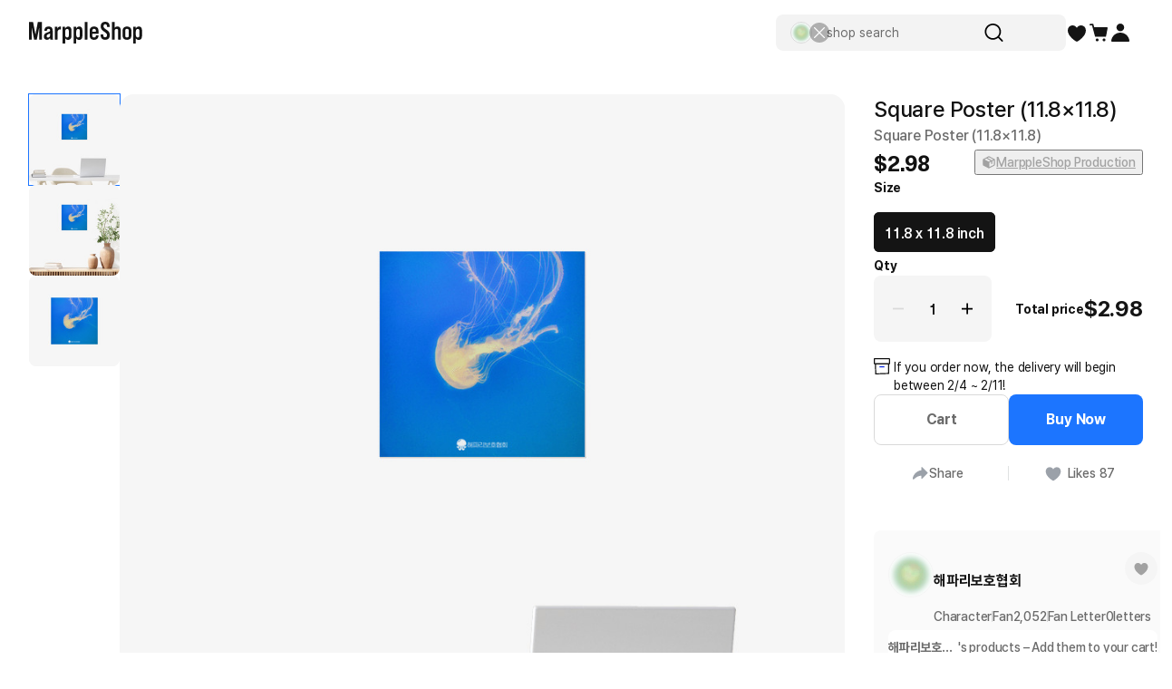

--- FILE ---
content_type: text/html; charset=utf-8
request_url: https://marpple.shop/en/jellyfishbaksa/products/11533709?page=0
body_size: 57498
content:
<!DOCTYPE html>

<html lang="en"
      class="creator product-detail creator product-detail-page   "
      mp_worker_policy="false"
      master_admin="false"
      is_session="false"
      is_temp=""
      can_selling="true"
      is_seller="false"
      is_crew="false"
      is_verify="false"
      is_mobile="false"
      is_ie="false"
      crew_name=""
      bonus_profit_service="true"
      is_plus="false"
      is_app="false"
      need_adult_check="false"
      not-safe-area="false"
      is_youtube_app="false"
      data-is_inhouse="false"
      safe-area="false"
      data-marketplace_name="MARPPLE_SHOP"
>
<head>
    <meta charset="utf-8">
    <!-- Google Tag Manager -->
    <script>(function(w,d,s,l,i){w[l]=w[l]||[];w[l].push({'gtm.start':
          new Date().getTime(),event:'gtm.js'});var f=d.getElementsByTagName(s)[0],
        j=d.createElement(s),dl=l!='dataLayer'?'&l='+l:'';j.async=true;j.src=
        'https://www.googletagmanager.com/gtm.js?id='+i+dl;f.parentNode.insertBefore(j,f);
      })(window,document,'script','dataLayer','GTM-WZVQ58XT');</script>
    <!-- End Google Tag Manager -->

    
        <meta name="viewport"
              content="viewport-fit=cover,width=device-width,initial-scale=0,minimum-scale=1.0,maximum-scale=1.0,user-scalable=no"
              id="viewport">
    
    
    <meta content="IE=edge" http-equiv="X-UA-Compatible">
    <meta name="format-detection" content="telephone=no">
    <meta name="google-site-verification" content="_RWNKYX0u59GAvQEfFZwz3PEDymirTtzZgggTthHZ84" />
    <meta name="google-site-verification" content="bKTBvNaZd9H6_IWV00LMO5huC3l-i3toOz67FHx282s" />
    <meta name="facebook-domain-verification" content="iqd8u5oo55lc9g73taukae81aowgpo" />
    <meta property="og:type" content="website">
    <meta name="naver-site-verification" content="f3615cca48dea1397cf6af88849219737e72151b" />

    <!--  webtoonfriends.kr 네이버 서치어드바이저 등록-->
    <meta name="naver-site-verification" content="63490e3802ef5048192cd14ff72192a06cb8684e" />
    
        
            <title>
                
                해파리보호협회 Square Poster (11.8×11.8) ㅣ MARPPLESHOP
            </title>
        
        <meta name="description" content="해파리보호협회 Square Poster (11.8×11.8), Square Poster (11.8×11.8) $2.98">
        <meta property="og:image" content="//s3.marpple.co/files/u_1402968/2022/10/original/fec84e0d783ba507b9c8a6e9a80bfc53298dabe21.jpeg">
        <meta property="og:url" content="https://marpple.shop/en/jellyfishbaksa/products/11533709?page=0">
        <meta property="og:title" content="해파리보호협회 Square Poster (11.8×11.8) ㅣ MARPPLESHOP">
        <meta property="og:description" content="해파리보호협회 Square Poster (11.8×11.8), Square Poster (11.8×11.8) $2.98">
        
    
    <script>
      (function () {
        window.is_ipad_session = false;
        const is_ipad = (() => {
          const ua = navigator.userAgent || navigator.vendor || window.opera;
          const isIpad = /iPad/.test(ua);
          const isMac = /Macintosh/i.test(ua);
          const isTouchDevice = 'ontouchstart' in window || navigator.maxTouchPoints > 1;
          return isIpad || (isMac && isTouchDevice);
        })();

        const html$ = document.querySelector('html');
        const fetchUseIpad = (__use_ipad) => {
          if (typeof fetch == 'function') {
            html$.style.visibility='hidden';
            return fetch('/@api/mp/use_ipad', {
              method: 'PATCH',
              headers: {'Content-Type': 'application/json'},
              body: JSON.stringify({__use_ipad}),
            }).then(r => {
              window.location.reload();
            }).catch(() => {
              html$.style.visibility='';
            });
          }
        };
        if (is_ipad) {
          if (false) {
            if (!is_ipad_session) fetchUseIpad(true);
          } else {
            if (is_ipad_session) fetchUseIpad(false);
          }
          html$.style.overflowY = 'scroll';
        } else {
          if (is_ipad_session) fetchUseIpad(false);
        }
      })();
    </script>

    <link rel="canonical" href="https://marpple.shop/kr/jellyfishbaksa/products/11533709?page=0">
    
        <link rel="alternate" href="https://marpple.shop/en/jellyfishbaksa/products/11533709?page=0" hreflang="en" />
    
    
        <link rel="alternate" href="https://marpple.shop/jp/jellyfishbaksa/products/11533709?page=0" hreflang="ja" />
    
    <!--font family-->
    <link rel="stylesheet preload prefetch" as="style" href="/font/pretendard.css" type="text/css">
    <link rel="stylesheet preload prefetch" as="style" href="/font/unica.css" type="text/css">
    <link rel="stylesheet preload prefetch" as="style" href="/font/bebas.css" type="text/css">
    <link rel="stylesheet preload prefetch" as="style" href="/font/campton.css" type="text/css">

    <link rel="apple-touch-icon-precomposed" href="/ico/creator/apple-touch-icon-precomposed-120.png?v=2024021601"
          sizes="120x120">
    <link rel="apple-touch-icon-precomposed" href="/ico/creator/apple-touch-icon-precomposed-152.png?v=2024021601"
          sizes="152x152">
    <link rel="apple-touch-icon-precomposed" href="/ico/creator/apple-touch-icon-precomposed-180.png?v=2024021601"
          sizes="180x180">
    <link rel="icon" type="image/png" href="/ico/creator/favicon-192.png?v=2024021601" sizes="192x192">
    <link rel="shortcut icon" href="/ico/creator/favicon.ico?v=2024021601" sizes="32x32">

    <link rel="stylesheet" href="/font/font.css?t=202406241115">
    <link rel="stylesheet" href="/font/MakerFont/MakerFont.css?t=202406241115">
    <link rel="stylesheet" href="/font/MakerFont/s3.font.css?t=20250422">
    <link rel="stylesheet" href="/font/settings-libs/linearicons.css?t=2021012915">
    <link rel="stylesheet" href="/font/settings-libs/pe-icon-7-stroke.css">
    <link rel="stylesheet" type="text/css"
          href="//style.marpple.co/dist/style/190516214748/rangeslider_Zhzq6qvfc6V7aT.css">
    <link rel="stylesheet" type="text/css" href="//style.marpple.co/dist/style/190516214748/swiper_sZT7U9dx6kRQbi.css">
    
    <link rel="stylesheet" type="text/css" href="https://s3.marpple.co/build/prod_tts_mps_dist/18096_a8e1d630b7b48633a54c.css">
    <link rel="stylesheet" type="text/css" href="https://s3.marpple.co/build/prod_tts_mps_dist/63314_a614c662052b9dadd9e2.css">
    <link rel="stylesheet" type="text/css" href="https://s3.marpple.co/build/prod_tts_mps_dist/53236_90cdb65737095a763390.css">
    <link rel="stylesheet" type="text/css" href="https://s3.marpple.co/build/prod_tts_mps_dist/38792_dddc8c5fee3e53646ee4.css">
    <link rel="stylesheet" type="text/css" href="https://s3.marpple.co/build/prod_tts_mps_dist/72076_1f937e3790e67508dd6e.css">
    <link rel="stylesheet" type="text/css" href="https://s3.marpple.co/build/prod_tts_mps_dist/34231_09e8a886f2f0f6888506.css">
    
        <link rel="stylesheet" type="text/css" href="https://s3.marpple.co/build/prod_tts_mps_dist/19874_62ef4b3869b52e32d2c2.css">
    
</head>
<body class="product-detail creator product-detail-page   mshop is_pc">
<!-- Google Tag Manager (noscript) -->
<noscript><iframe src="https://www.googletagmanager.com/ns.html?id=GTM-WZVQ58XT"
                  height="0" width="0" style="display:none;visibility:hidden"></iframe></noscript>
<!-- End Google Tag Manager (noscript) -->
<script></script>

<div id="body">
    <div
      class="don_frame is_show "
      id=""
      frame_name="/modules/MShop/App/ProductDetail/S/Mui/frame.js"
      frame_index="0"
      frame_tag=""
      hide_frame_button_type=""
      is_height=false
      is-mui="true"
      
      
    >
      <div class="don_wrapper">
        <div class="body">
          <div
            class="don_page is_show "
            id=""
            page_name="/modules/MShop/App/ProductDetail/S/Mui/page.js"
            page_index="0"
            tab_length="1"
            hide_frame_button_type=""
            
          >
            <div class="don_wrapper">
              <div class="header">
                <button type="button" class="don_back_page"><span>BACK</span></button><div class="tab_buttons"><button class="tab_button" selected="true" tab_name="/modules/MShop/App/ProductDetail/S/Mui/tab.js" tab_index="0"></button></div><button type="button" class="don_hide_frame"><span></span></button>
              </div>
              <div class="body"><div
      class="don_tab  is_show"
      id=""
      tab_name="/modules/MShop/App/ProductDetail/S/Mui/tab.js"
      
    >
      <div class="don_wrapper"><div data-rune="LayoutView" data-rune-parent="null" class="LayoutView layout__0c0dfc36   undefined">
      <div class="body_container__0c0dfc36 LayoutView__body_container"><div
      id="product_detail"
      is_mobile="false"
      is_selling_product="true"
      has_period_limit="false"
      has_quantity_limit="false"
      is_digital_product="false"
      data-n="1"
      data-user=""
      class="pd"
    >
      <div class="pd-contents">
      <div class="pd-contents__preview">
        <div class="pd-preview">
      <div class="pd-preview__thumbs">
        
            <button class="pd-preview__thumbs-btn active" data-index="0">
              <span
      class="mp-product-img-bg-wrap"
      style="background-color: #f6f6f6"
      data-composite_template_id="1728"
      data-is_character="false"
    >
      <img
        class="mp-product-img"
        src="https://common.image.cf.marpple.co/files/u_1402968/2022/10/original/b696e8aaf68f5e5e5d885a3ea3bd976d6459d43a1.png?q=92&w=156&f=jpeg&bg=f6f6f6"
        style=""
        data-composite_template_id="1728"
        alt=""
      />
    </span>
            </button>
            <button class="pd-preview__thumbs-btn " data-index="1">
              <span
      class="mp-product-img-bg-wrap"
      style="background-color: #f6f6f6"
      data-composite_template_id="1729"
      data-is_character="false"
    >
      <img
        class="mp-product-img"
        src="https://common.image.cf.marpple.co/files/u_1402968/2022/10/original/1c93256cae59c4efce82ce8cb758a87e38261dfa1.png?q=92&w=156&f=jpeg&bg=f6f6f6"
        style=""
        data-composite_template_id="1729"
        alt=""
      />
    </span>
            </button>
            <button class="pd-preview__thumbs-btn " data-index="2">
              <span
      class="mp-product-img-bg-wrap"
      style="background-color: #f6f6f6"
      data-composite_template_id="1727"
      data-is_character="false"
    >
      <img
        class="mp-product-img"
        src="https://common.image.cf.marpple.co/files/u_1402968/2022/10/original/65493a98fbef68e834ce327baff72b1c24645c5e1.png?q=92&w=156&f=jpeg&bg=f6f6f6"
        style=""
        data-composite_template_id="1727"
        alt=""
      />
    </span>
            </button>
      </div>

      <div class="pd-preview__swiper swiper-container">
        <div data-rune="ProductBadgeListView" data-rune-parent="null" class="ProductBadgeListView"></div><script class="__RUNE_DATA__ ProductBadgeListView" type="application/json" data-rune-base-name="View">{"data":{"badges":[],"options":{"styles":{"container":"pd-preview__badges"},"lang":"en","size":"medium","max_length":3,"state":"MembershipWithLabel","baseTimestamp":1769461286359,"useTimerTick":true}},"args":[],"key":"","name":"ProductBadgeListView"}</script>
        <div
        data-rune="NViewing" data-rune-parent="null" class="NViewing n_viewing__335d1a28 normal__335d1a28 pd-preview__n-viewing"
      >
        <div
          class="text__335d1a28 font_12_medium_kr"
        >
          <b>1</b><span>fans watching this now!</span>
        </div>
      </div>

        <div class="swiper-wrapper">
          
            <div class="swiper-slide active">
              <span
      class="mp-product-img-bg-wrap"
      style="background-color: #f6f6f6"
      data-composite_template_id="1728"
      data-is_character="false"
    >
      <img
        class="mp-product-img"
        src="https://common.image.cf.marpple.co/files/u_1402968/2022/10/original/b696e8aaf68f5e5e5d885a3ea3bd976d6459d43a1.png?q=92&w=1600&f=jpeg&bg=f6f6f6"
        style=""
        data-composite_template_id="1728"
        alt=""
      />
    </span>
            </div>
          
            <div class="swiper-slide ">
              <span
      class="mp-product-img-bg-wrap"
      style="background-color: #f6f6f6"
      data-composite_template_id="1729"
      data-is_character="false"
    >
      <img
        class="mp-product-img"
        src="https://common.image.cf.marpple.co/files/u_1402968/2022/10/original/1c93256cae59c4efce82ce8cb758a87e38261dfa1.png?q=92&w=1600&f=jpeg&bg=f6f6f6"
        style=""
        data-composite_template_id="1729"
        alt=""
      />
    </span>
            </div>
          
            <div class="swiper-slide ">
              <span
      class="mp-product-img-bg-wrap"
      style="background-color: #f6f6f6"
      data-composite_template_id="1727"
      data-is_character="false"
    >
      <img
        class="mp-product-img"
        src="https://common.image.cf.marpple.co/files/u_1402968/2022/10/original/65493a98fbef68e834ce327baff72b1c24645c5e1.png?q=92&w=1600&f=jpeg&bg=f6f6f6"
        style=""
        data-composite_template_id="1727"
        alt=""
      />
    </span>
            </div>
          
        </div>
      </div>
    </div>
      </div>
      
      <div class="pd-contents__tabs"><div class="pd-tabs">
      <div data-key="product_info" class="pd-tabs__item active">
                Product Info
              </div><div data-key="purchaseInfo" class="pd-tabs__item ">
                Purchase/Shipping
              </div><div data-key="fanLetter" class="pd-tabs__item ">
                Fan Letters
              </div><div data-key="review" class="pd-tabs__item ">
                <svg data-key="review" xmlns="http://www.w3.org/2000/svg" width="100%" height="100%" viewBox="0 0 24 24" fill="none"><path data-key="review" d="M11.1302 2.98C11.4902 2.26 12.5202 2.26 12.8802 2.98L15.2202 7.71C15.3602 8 15.6402 8.2 15.9502 8.24L21.1702 9C21.9702 9.12 22.2902 10.1 21.7102 10.66L17.9302 14.34C17.7002 14.56 17.6002 14.89 17.6502 15.2L18.5402 20.4C18.6802 21.2 17.8402 21.8 17.1302 21.43L12.4602 18.97C12.1802 18.82 11.8402 18.82 11.5502 18.97L6.88017 21.43C6.17017 21.81 5.33017 21.2 5.47017 20.4L6.36017 15.2C6.41017 14.88 6.31017 14.56 6.08017 14.34L2.30017 10.66C1.72017 10.1 2.04017 9.11 2.84017 9L8.06017 8.24C8.38017 8.19 8.65017 7.99 8.79017 7.71L11.1302 2.98Z" fill="currentColor" /></svg><span data-key="review">Reviews 1</span>
              </div>
    </div></div>
      <div class="pd-contents__tabs-contents" current-tab="product_info">
        <div class="pd-contents__group pd-info-group" tab_name="product_info">
      <div class="info_el"><ul class="pb-summary">
      <li class="pb-summary__item">
      <span class="pb-summary__item-title font_14_medium_kr">크리에이터</span>
      <div class="pb-summary__item-description font_14_medium_kr"><a
            href="/en/jellyfishbaksa"
            data-post-message="$dataStr_{(2)navigate(2):{(2)name(2):(2)UtilScreen(2),(2)params(2):{(2)uri(2):(2)/en/jellyfishbaksa(2)}}}"
          >
            해파리보호협회
          </a></div>
    </li><li class="pb-summary__item">
      <span class="pb-summary__item-title font_14_medium_kr">카테고리</span>
      <div class="pb-summary__item-description font_14_medium_kr"><a href="/en/@/goods/products" data-post-message="$dataStr_{(2)navigate(2):{(2)name(2):(2)Home(2),(2)params(2):{(2)uri(2):(2)/en/@/goods/products(2)}}}"
      >Goods</a
    >&nbsp;>&nbsp;<a href="/en/@/goods/products?cate_list_id=300" data-post-message="$dataStr_{(2)navigate(2):{(2)name(2):(2)Home(2),(2)params(2):{(2)uri(2):(2)/en/@/goods/products?cate_list_id=300(2)}}}"
      >Paper</a
    ></div>
    </li><li class="pb-summary__item">
      <span class="pb-summary__item-title font_14_medium_kr">제품명</span>
      <div class="pb-summary__item-description font_14_medium_kr"><span>Square Poster (11.8×11.8)</span></div>
    </li>
    </ul></div>
      
      <div class="info_el"><div class="pd-story">
      
        <div id="title-section" class="pd-story__section">
          <h2 class='pd-story__title'></h2>
          <p class='pd-story__desc'>유영 포스터입니다<br>모니터보다 어둡게 인쇄될 수가 잇어요 ..</p>
        </div>
      
      
      <!-- 틱톡 임베드 -->
      
      
      
      
    </div></div>
      <div class="info_el"><div class="pd-bp product_info_detail" bp_id="4858">
      
          <div class="pd-bp__section thumbs">
            <div class="pd-bp__thumbs" is_vertical="false">
              <div class="swiper_thumbnails swiper-container pd-bp__swiper">
                <div class="swiper-wrapper">
                  
                      <div class="pd-preview__item swiper-slide pd-bp__slide">
                        <img src='https://common.image.cf.marpple.co/files/u_1566217/2022/3/original/7b42ed0d19541fea693dd5913a40a9167c73ad8a1.jpg?q=90&w=1340&f=jpg' width='100%'>
                      </div>
                    
                      <div class="pd-preview__item swiper-slide pd-bp__slide">
                        <img src='https://common.image.cf.marpple.co/files/u_1566217/2021/11/original/274cbd63b451f456861f19fbafe5c408918287552.jpg?q=90&w=1340&f=jpg' width='100%'>
                      </div>
                    
                      <div class="pd-preview__item swiper-slide pd-bp__slide">
                        <img src='https://common.image.cf.marpple.co/files/u_1566217/2021/11/original/e86e3bd2cbed50f408e4ac3b5440a80564f414343.jpg?q=90&w=1340&f=jpg' width='100%'>
                      </div>
                    
                      <div class="pd-preview__item swiper-slide pd-bp__slide">
                        <img src='https://common.image.cf.marpple.co/files/u_1566217/2021/11/original/24955d145225af3fc3635a181aa6170571061fb14.jpg?q=90&w=1340&f=jpg' width='100%'>
                      </div>
                    
                      <div class="pd-preview__item swiper-slide pd-bp__slide">
                        <img src='https://common.image.cf.marpple.co/files/u_1566217/2021/11/original/5b8f5707d3a4cef33ec633736a21ae05e283e1d33.jpg?q=90&w=1340&f=jpg' width='100%'>
                      </div>
                    
                      <div class="pd-preview__item swiper-slide pd-bp__slide">
                        <img src='https://common.image.cf.marpple.co/files/u_1566217/2021/11/original/59c202e1e9a95e9e4c19fd0f2758c209aaef5bbf2.jpg?q=90&w=1340&f=jpg' width='100%'>
                      </div>
                    
                </div>
                <div class="swiper-scrollbar"></div>
              </div>
            </div>
          </div>
      
      
          <div class="pd-bp__section">
            <div class="pd-bp__section-header">
              <h4 class="tit">Product Basic Info</h4>
            </div>
            <div class="pd-bp__info">
              <p>It is a square paper poster.<br />
Use the product as a home accessory to make your place more special.</p>
<p><span></span><br />
<span></span></p>
<p><strong>Paper type</strong><br />
<img src="//s3.marpple.co/files/u_1566217/2021/10/original/dca1692e2a95b08ef072d3acc945a5b9cc1c60931.jpg" alt="용지가이드대지 1.jpg" /><br />
<span></span></p>
<p><strong>Arte (310gsm)</strong></p>
<ul>
<li>It uses high-quality printing paper with a natural, rough texture like canvas.</li>
<li>It is mainly used in various printed materials such as photo books, art collections, catalogs, etc.</li>
<li>It has an excellent thickness, firmness, and color reproduction for vivid print quality.</li>
</ul>
<p><span></span></p>
<p><strong>Notice</strong></p>
<ul>
<li>White areas without backgrounds won't be printed due to material characteristics.</li>
<li>The backside is not printed and a QR code is inserted to confirm the order.</li>
<li>Temperature/humidity sensitive paper products can easily tear and may cause paper to bend when stored for a long time. You cannot return or exchange this.</li>
<li>Please check the production guide below before production.</li>
<li>Since all production processes are automated, we do not request or guide you to modify them separately.</li>
</ul>

            </div>
            <div class="pd-bp__info">
              <p><strong>Precautions for Purchase</strong></p>
              <ul>
                <li>
                  A purchase order made by a minor may be cancelled by the same minor or his/her guardian if his/her guardian has not consented to such purchase.
                </li>
              </ul>
            </div>
            <div class="pd-bp__brand" style="display: none;">
              <div class="pd-bp__brand-logo"></div>
              <img src="" alt="" />
              <div class="pd-bp__brand-name"></div>
              <div class="pd-bp__brand-description"></div>
            </div>
          </div>
      
      
      <div class="pd-bp__section size">
      <div class="pd-bp__section-header">
        <span class="tit">Size chart</span>
      </div>
      <div class="pd-bp__size-info">
        <div class='table-wrapper'><table><tr><th>Size (Inch)</th><th>Square Poster (11.8×11.8)</th></tr><tr><th>Width</th><td>11.8</td></tr><tr><th>Height</th><td>11.8</td></tr></table></div>
        
        
      </div>
    </div>
      
    </div></div>
      <div class="pd-info-group__hide">
        <button type="button" class="pd-info-group__btn">View More</button>
      </div>
    </div>
    <div tab_name="purchaseInfo" class="pd-contents__group">
      <div class="pd-purchase-info">
      <h3 class="pd-purchase-info__title">Purchase/Shipping</h3>

      <!--  배송안내  -->
      <div class="pd-purchase-info__section">
        <div class="pd-purchase-info__header">
          <h4>Shipping</h4>
          <div class="arrow"><svg xmlns="http://www.w3.org/2000/svg" viewBox="0 0 16 16" fill="none">
      <path d="M14.4 4.39999L7.99998 11.6L1.59998 4.39999H14.4Z" fill="black" />
    </svg></div>
        </div>
        <div class="pd-purchase-info__body">
          <div class="pd-purchase-info__body--inner">
            <div class="pd-purchase-info__body__desc">
                    <p>
                      All the goods are newly manufactured in custom order and delivered.<br/>If you order now, the manufacturing process begins on <span sytle=”color:#1C75FF;”>2&#x2F;4</span>, and the goods are to be shipped out before <span sytle=”color:#1C75FF;”>2&#x2F;11</span>.
                    </p>
                  </div>

            <!--  배송비 테이블  -->
            <table class="pd-purchase-info__table">
      <tr>
        <th>Shipping Method</th>
        <td>
          Standard Courier(DHL)
        </td>
      </tr>
      <tr>
        <th>Delivery Area</th>
        <td>Nationwide</td>
      </tr>

      <tr>
        <th>Delivery Timeframe</th>
        <td>
          After the product is shipped, it can be received within 1-3 business days. However, in the case of remote or mountainous areas or when the courier service has a high volume of shipments, it may take a little longer.
        </td>
      </tr>
    </table>

            <!--  링크 버튼  -->
            <div class="pd-purchase-info__links pd-links">
              <a
                href="/en/@/help?type=creator_mall_customer_faq_kr&hg_id=341"
                class="pd-links__item"
                data-post-message="$dataStr_{(2)screen(2):{(2)title(2):(2)FAQ(2),(2)type(2):(2)sub(2),(2)uri(2):(2)/en/@/help?type=creator_mall_customer_faq_kr&hg_id=341(2)}}"
              >
                View Delivery FAQ
              </a>
            </div>
          </div>
        </div>
      </div>
      <div class="pd-purchase-info__divider"></div>

      <!--  교환/환불  -->
      <div class="pd-purchase-info__section">
        <div class="pd-purchase-info__header">
          <h4>Exchange / Refund</h4>
          <div class="arrow"><svg xmlns="http://www.w3.org/2000/svg" viewBox="0 0 16 16" fill="none">
      <path d="M14.4 4.39999L7.99998 11.6L1.59998 4.39999H14.4Z" fill="black" />
    </svg></div>
        </div>
        <div class="pd-purchase-info__body">
          <div class="pd-purchase-info__body--inner">
            <div class="pd-purchase-info__body__desc">
              <p>
                All products delivered by MarppleShop are <span style="color:#1C75FF;">custom-made</span> based on your order, so exchange/refund due to simple change of mind are not possible. However, if you receive a defective product or if there is a shipping error, you can contact our customer service within 7 days via email, Individual Inquiry, or through our customer center for exchange or refund.
              </p>
            </div>
            <table class="pd-purchase-info__table">
              <tr>
                <th>Customer Service Center</th>
                <td>
                  <a href="tel:1566-5496">1566-5496</a>
                </td>
              </tr>
              <tr>
                <th>Email</th>
                <td>
                  <a href="/cdn-cgi/l/email-protection#0467774469657674746861776c6b742a676b69"><span class="__cf_email__" data-cfemail="81e2f2c1ece0f3f1f1ede4f2e9eef1afe2eeec">[email&#160;protected]</span></a>
                </td>
              </tr>
            </table>
            
            <div class="pd-purchase-info__anchor">
              <a class="anc_retraction_guide">
                <svg viewBox="0 0 24 24" fill="none">
      <circle cx="12" cy="12" r="7" stroke="currentColor" stroke-width="2" />
      <rect
        x="5.63599"
        y="7.05078"
        width="2"
        height="16"
        transform="rotate(-45 5.63599 7.05078)"
        fill="currentColor"
      />
    </svg>
                Quality Assurance Guidelines
                <svg viewBox="0 0 12 12" fill="none">
      <path d="M4 2L8 6L4 10" stroke="currentColor" stroke-linecap="round" stroke-linejoin="round" />
    </svg>
              </a>
              <a class="quality_guide">
                <svg viewBox="0 0 24 24" fill="none">
      <g clip-path="url(#clip0_128_136695)">
        <path
          d="M5.61396 5.63604L9.2226 5.34807L11.9779 3L14.7332 5.34807L18.3419 5.63604L18.6299 9.24468L20.9779 12L18.6299 14.7553L18.3419 18.364L14.7332 18.6519L11.9779 21L9.2226 18.6519L5.61396 18.364L5.32599 14.7553L2.97792 12L5.32599 9.24468L5.61396 5.63604Z"
          fill="currentColor"
        />
        <path
          fill-rule="evenodd"
          clip-rule="evenodd"
          d="M8.56066 10.9393L7.5 12L9.82812 14.3281L9.97487 14.4749L10.8888 15.3888L16.5456 9.73193L15.485 8.67127L10.8888 13.2675L8.56066 10.9393Z"
          fill="white"
        />
      </g>
      <defs>
        <clipPath id="clip0_128_136695">
          <rect width="24" height="24" fill="white" />
        </clipPath>
      </defs>
    </svg>
                Quality Warranty Criteria
                <svg viewBox="0 0 12 12" fill="none">
      <path d="M4 2L8 6L4 10" stroke="currentColor" stroke-linecap="round" stroke-linejoin="round" />
    </svg>
              </a>
            </div>
            <div class="pd-purchase-info__links pd-links">
              <a href="/cdn-cgi/l/email-protection#197a6a5974786b6969757c6a717669377a7674" class="pd-links__item">
                <span>Individual Inquiry</span>
              </a>
              <a
                href="/en/@/help?type=creator_mall_customer_faq_kr&hg_id=342"
                class="pd-links__item"
                data-post-message="$dataStr_{(2)screen(2):{(2)title(2):(2)FAQ(2),(2)type(2):(2)sub(2),(2)uri(2):(2)/en/@/help?type=creator_mall_customer_faq_kr&hg_id=342(2)}}"
              >
                View Exchange/Refund FAQ
              </a>
            </div>
          </div>
        </div>
      </div>
      <div class="pd-purchase-info__divider"></div>

      <!--  신고안내  -->
      <div class="pd-purchase-info__section">
        <div class="pd-purchase-info__header">
          <h4>Report</h4>
          <div class="arrow"><svg xmlns="http://www.w3.org/2000/svg" viewBox="0 0 16 16" fill="none">
      <path d="M14.4 4.39999L7.99998 11.6L1.59998 4.39999H14.4Z" fill="black" />
    </svg></div>
        </div>
        <div class="pd-purchase-info__body">
          <div class="pd-purchase-info__body--inner">
            <div class="pd-purchase-info__body__desc">
              <p>MarppleShop operates a reporting center for creators, consumers, and copyright protection.<br/>You can report products that violate internal MarppleShop regulations or are deemed to infringe on the copyrights or portrait rights of third-party works.</p>
            </div>
            <div class="pd-purchase-info__anchor">
              <a
                href="/en/@/solution/add?product_id=11533709"
                data-post-message="$dataStr_{(2)navigate(2):{(2)name(2):(2)EmptyScreen(2),(2)params(2):{(2)uri(2):(2)/en/@/solution/add?product_id=11533709(2)}}}"
                class="product_report_btn"
              >
                <svg viewBox="0 0 16 16" fill="none">
    <g clip-path="url(#clip0_128_136707)">
      <path
        d="M13.1667 12.9987H2.83333C2.3731 12.9987 2 13.3718 2 13.832C2 14.2923 2.3731 14.6654 2.83333 14.6654H13.1667C13.6269 14.6654 14 14.2923 14 13.832C14 13.3718 13.6269 12.9987 13.1667 12.9987Z"
        fill="currentColor"
      />
      <path
        d="M8 1.33203C5.4 1.33203 3.29333 3.4387 3.29333 6.0387V11.1654C3.29333 11.532 3.59333 11.832 3.96 11.832H12.04C12.4067 11.832 12.7067 11.532 12.7067 11.1654V6.0387C12.7067 3.4387 10.6 1.33203 8 1.33203ZM8 3.58536C6.64667 3.58536 5.54667 4.68536 5.54667 6.0387C5.54667 6.3587 5.28667 6.62536 4.96 6.62536C4.63333 6.62536 4.37333 6.36537 4.37333 6.0387C4.37333 4.0387 6 2.4187 7.99333 2.4187C8.31333 2.4187 8.58 2.6787 8.58 3.00536C8.58 3.33203 8.32 3.59203 7.99333 3.59203L8 3.58536Z"
        fill="currentColor"
      />
    </g>
    <defs>
      <clipPath id="clip0_128_136707">
        <rect width="16" height="16" fill="white" />
      </clipPath>
    </defs>
  </svg> Report
                <svg viewBox="0 0 12 12" fill="none">
      <path d="M4 2L8 6L4 10" stroke="currentColor" stroke-linecap="round" stroke-linejoin="round" />
    </svg>
              </a>
            </div>
          </div>
        </div>
      </div>
      <div class="pd-purchase-info__divider"></div>
    </div>
    </div>
    
    <div tab_name="recommend" class="pd-contents__group">
       <div class="pd-recommend-and-fan-letter">
          <ul
            class="pd-recommend-and-fan-letter__container pd-recommend-and-fan-letter__container--recommend"
          >
          <div class="pd-recommend-and-fan-letter__heading">
          <div data-rune="SectionTitle" data-rune-parent="null" class="SectionTitle section_title__99a6df45 medium__99a6df45">
      <div class="title_wrapper__99a6df45">
        <div data-rune="Title" data-rune-parent="SectionTitle" class="Title page_title__2bac9b66 medium__2bac9b66 light__2bac9b66 undefined">
        

        <div class="title__2bac9b66"">
          <h2 class="font_20_bold_kr">Related Products</h2>
          
        </div>

      </div>
        <div class="plugin_views__99a6df45"><a
        data-rune="SeeMoreLinkView" data-rune-parent="null" class="SeeMoreLinkView see_more__e272de66 font_16_medium_kr undefined light__e272de66"
        data-post-message="$dataStr_{(2)navigate(2):{(2)name(2):(2)EmptyScreen(2),(2)params(2):{(2)uri(2):(2)/en/jellyfishbaksa(2)}}}"
        href="/en/jellyfishbaksa"
      >
        See more
        
      </a><script data-cfasync="false" src="/cdn-cgi/scripts/5c5dd728/cloudflare-static/email-decode.min.js"></script><script class="__RUNE_DATA__ SeeMoreLinkView" type="application/json" data-rune-base-name="View">{"data":{"size":"medium","theme":"light","see_more_link":"/en/jellyfishbaksa","navigate":{"navigate":{"name":"EmptyScreen","params":{"uri":"/en/jellyfishbaksa"}}}},"args":[],"key":"","name":"SeeMoreLinkView"}</script></div>
      </div>
      
    </div><script class="__RUNE_DATA__ SectionTitle" type="application/json" data-rune-base-name="View">{"data":{"ssr":true,"title_props":{"title":{"_htmlStr":"Related Products"},"size":"medium"},"plugins":[{"custom_view_data":{"see_more_link":"/en/jellyfishbaksa","navigate":{"navigate":{"name":"EmptyScreen","params":{"uri":"/en/jellyfishbaksa"}}},"size":"medium"},"default_view_data":{"size":"xLarge","theme":"light"}}]},"args":[],"key":"","name":"SectionTitle"}</script>
           </div>
            <div class="pd-recommend-and-fan-letter__product_list_4"">
                <div data-rune="CardProductControllerView" data-rune-parent="null" class="CardProductControllerView" >
        <div data-rune="CardProductView" data-rune-parent="CardProductControllerView" class="CardProductView type_c_size_large_layout_vertical__afa4a570">
        <div
        data-rune="ProductImageView" data-rune-parent="CardProductView" class="ProductImageView product_image__b6c592f5 size_xlarge_large__b6c592f5"
      >
        <div
              class="badge_main_wrapper__b6c592f5 size_xlarge_large__b6c592f5"
            >
              
            </div>
        <div
              class="badge_realtime_wrapper__b6c592f5 size_xlarge_large__b6c592f5"
            >
              
            </div>

        <button
          type="button"
          class="like_wrapper__b6c592f5 size_xlarge_large__b6c592f5"
        >
          <span data-rune="LikeView" data-rune-parent="ProductImageView" class="LikeView size_large__842e7562"><svg
  xmlns="http://www.w3.org/2000/svg"
  width="100%"
  height="100%"
  viewBox="0 0 18 18"
  fill="none"
>
  <path
    d="M16.6262 4.5352C15.9068 2.82433 14.3241 2 12.7415 2C11.3027 2 9.87186 2.68435 9.08852 4.00639C9.07253 4.02972 9.05654 4.06083 9.04056 4.08416C9.02457 4.10749 9.00858 4.11526 8.9846 4.11526C8.96062 4.11526 8.94464 4.10749 8.92865 4.08416C8.91266 4.06083 8.89668 4.02972 8.88069 4.00639C8.10534 2.68435 6.66655 2 5.22776 2C3.66107 2 2.0784 2.82433 1.359 4.5352C0.391816 6.83711 1.52686 9.38009 3.00562 11.2232C5.97913 14.6605 8.40109 15.7725 8.90467 15.9825C8.96862 16.0058 9.03256 16.0058 9.09651 15.9825C9.60009 15.7803 12.0141 14.6682 14.9956 11.2232C16.4663 9.38009 17.6094 6.83711 16.6422 4.5352H16.6262Z"
    fill="#141414"
    fill-opacity="0.25"
  />
  <path
    d="M12.7412 1.5C14.3999 1.5 16.0824 2.32223 16.9443 4.03516H16.9746L17.1035 4.3418C18.1817 6.90843 16.8867 9.65542 15.3867 11.5352L15.3799 11.543L15.374 11.5508C12.3391 15.0576 9.85845 16.2152 9.2832 16.4463L9.26758 16.4521C9.09304 16.5158 8.90792 16.5158 8.7334 16.4521L8.71191 16.4443C8.14422 16.2076 5.65698 15.0513 2.62793 11.5498L2.62109 11.543L2.61523 11.5361C1.10559 9.65449 -0.179715 6.90793 0.898438 4.3418L1.06055 3.99316C1.92815 2.30917 3.59631 1.50007 5.22754 1.5C6.6369 1.5 8.06712 2.09579 8.98535 3.27441C9.90681 2.09683 11.33 1.50007 12.7412 1.5Z"
    stroke="white"
    stroke-opacity="0.6"
  />
</svg></span>
        </button>

        <a class="image_wrapper__b6c592f5" href="/jellyfishbaksa/products/11496875" data-post-message="$dataStr_{(2)navigate(2):{(2)name(2):(2)SubScreen(2),(2)params(2):{(2)uri(2):(2)/jellyfishbaksa/products/11496875(2)}}}">
          <img
            alt="해파리보호협회, Custom Acrylic Key Ring (Glitter)"
            class="image__b6c592f5 lazy-src"
            data-src="https://common.image.cf.marpple.co/files/u_1402968/2022/10/original/b3968c14544dc6c8d455f99ea1abbf5f3b175d041.png?q=92&amp;w=324&amp;f=webp&amp;bg=f6f6f6"
            data-composite_template_id="undefined"
            style="max-width:75%;max-height:75%;"
          />
        </a>
      </div>

        <div class="product_info_detail__afa4a570">
          <div
            class="info__afa4a570"
          >
            <a
        data-rune="ProductTitleView" data-rune-parent="CardProductView" class="ProductTitleView adult_off_text_layout__f0ec7e20 font_15_regular_kr"
        href="/jellyfishbaksa/products/11496875"
        data-post-message="$dataStr_{(2)navigate(2):{(2)name(2):(2)SubScreen(2),(2)params(2):{(2)uri(2):(2)/jellyfishbaksa/products/11496875(2)}}}"
      >
        Custom Acrylic Key Ring (Glitter)
      </a>
            <span data-rune="PriceView" data-rune-parent="CardProductView" class="PriceView font_16_bold_kr price-number"><span>$</span><span>5.47</span></span>
          </div>

          <div class="badge_sub__afa4a570">
            
          </div>
        </div>
      </div>
      </div><script class="__RUNE_DATA__ CardProductControllerView" type="application/json" data-rune-base-name="View">{"data":{"card_product_view_props":{"type":"C","size":"Large","layout":"Vertical","theme":"Light"},"product_card_view_data":{"id":11496875,"stores_product_id":2448444,"is_partner":false,"store_id":74023,"store_name":"해파리보호협회","domain_name":"jellyfishbaksa","profile_image_url":"//s3.marpple.co/files/u_1402968/2022/10/original/867f47cc0632818cfafd4ef3a3dfdc87d90720c01.png","category":{"root_id":1,"list_id":188,"item_id":101},"review_score":0,"review_count":0,"thumbnail_info":{"imageUrl":"//s3.marpple.co/files/u_1402968/2022/10/original/b3968c14544dc6c8d455f99ea1abbf5f3b175d041.png","scale":0.75,"dimensions":{}},"thumbnails":{"value":[{"imageUrl":"//s3.marpple.co/files/u_1402968/2022/10/original/b3968c14544dc6c8d455f99ea1abbf5f3b175d041.png","scale":0.75,"dimensions":{},"url":"//s3.marpple.co/files/u_1402968/2022/10/original/b3968c14544dc6c8d455f99ea1abbf5f3b175d041.png","is_thumb":true}]},"thumbnail_ratio":0.75,"quantity":null,"order_count":2,"out_of_stock":false,"is_quantity_public":true,"sell_start_at":null,"sell_end_at":null,"price":6100,"price_en":5.47,"price_jp":617,"name":"Custom Acrylic Key Ring (Glitter)","goods_type_id":"MPS","place_idx":194,"public_at":"2022-10-20T05:00:21.394Z","is_user_adult_verified":false,"is_liked":false,"is_membership":false,"is_token_gate":false,"is_public":true,"is_funding":false,"is_popular":false,"is_trending":false,"prev_total_sales_amount":null,"current_total_sales_amount":null,"realtime_current_rank":null,"stock":{"availableStock":null,"isStockPublic":true,"isOutOfStock":false},"legacyStock":{"quantity":null,"order_count":2,"isStockPublic":true},"product_shipping_policy":{"free_shipping_min_price":0,"shipping_price":0},"stockInfo":{"type":"LEGACY","productId":11496875,"stockStatus":"LEGACY_UNLIMITED","isOutOfStock":false,"availableStock":null,"spoId":null,"stockType":null,"stockItems":[],"displayConfig":{"enabled":true,"underThreshold":9007199254740991}},"user_id":null},"options":{"resize_width":432,"is_lazy":true}},"args":[],"key":"","name":"CardProductControllerView"}</script><div data-rune="CardProductControllerView" data-rune-parent="null" class="CardProductControllerView" >
        <div data-rune="CardProductView" data-rune-parent="CardProductControllerView" class="CardProductView type_c_size_large_layout_vertical__afa4a570">
        <div
        data-rune="ProductImageView" data-rune-parent="CardProductView" class="ProductImageView product_image__b6c592f5 size_xlarge_large__b6c592f5"
      >
        <div
              class="badge_main_wrapper__b6c592f5 size_xlarge_large__b6c592f5"
            >
              
            </div>
        <div
              class="badge_realtime_wrapper__b6c592f5 size_xlarge_large__b6c592f5"
            >
              
            </div>

        <button
          type="button"
          class="like_wrapper__b6c592f5 size_xlarge_large__b6c592f5"
        >
          <span data-rune="LikeView" data-rune-parent="ProductImageView" class="LikeView size_large__842e7562"><svg
  xmlns="http://www.w3.org/2000/svg"
  width="100%"
  height="100%"
  viewBox="0 0 18 18"
  fill="none"
>
  <path
    d="M16.6262 4.5352C15.9068 2.82433 14.3241 2 12.7415 2C11.3027 2 9.87186 2.68435 9.08852 4.00639C9.07253 4.02972 9.05654 4.06083 9.04056 4.08416C9.02457 4.10749 9.00858 4.11526 8.9846 4.11526C8.96062 4.11526 8.94464 4.10749 8.92865 4.08416C8.91266 4.06083 8.89668 4.02972 8.88069 4.00639C8.10534 2.68435 6.66655 2 5.22776 2C3.66107 2 2.0784 2.82433 1.359 4.5352C0.391816 6.83711 1.52686 9.38009 3.00562 11.2232C5.97913 14.6605 8.40109 15.7725 8.90467 15.9825C8.96862 16.0058 9.03256 16.0058 9.09651 15.9825C9.60009 15.7803 12.0141 14.6682 14.9956 11.2232C16.4663 9.38009 17.6094 6.83711 16.6422 4.5352H16.6262Z"
    fill="#141414"
    fill-opacity="0.25"
  />
  <path
    d="M12.7412 1.5C14.3999 1.5 16.0824 2.32223 16.9443 4.03516H16.9746L17.1035 4.3418C18.1817 6.90843 16.8867 9.65542 15.3867 11.5352L15.3799 11.543L15.374 11.5508C12.3391 15.0576 9.85845 16.2152 9.2832 16.4463L9.26758 16.4521C9.09304 16.5158 8.90792 16.5158 8.7334 16.4521L8.71191 16.4443C8.14422 16.2076 5.65698 15.0513 2.62793 11.5498L2.62109 11.543L2.61523 11.5361C1.10559 9.65449 -0.179715 6.90793 0.898438 4.3418L1.06055 3.99316C1.92815 2.30917 3.59631 1.50007 5.22754 1.5C6.6369 1.5 8.06712 2.09579 8.98535 3.27441C9.90681 2.09683 11.33 1.50007 12.7412 1.5Z"
    stroke="white"
    stroke-opacity="0.6"
  />
</svg></span>
        </button>

        <a class="image_wrapper__b6c592f5" href="/jellyfishbaksa/products/21253204" data-post-message="$dataStr_{(2)navigate(2):{(2)name(2):(2)SubScreen(2),(2)params(2):{(2)uri(2):(2)/jellyfishbaksa/products/21253204(2)}}}">
          <img
            alt="해파리보호협회, AirPods Pro1 Hard Case (Matt)"
            class="image__b6c592f5 lazy-src"
            data-src="https://common.image.cf.marpple.co/files/u_1402968/2025/2/original/37405a9e30a498621d83eee9dbbc553332ef7a851.png?q=92&amp;w=432&amp;f=webp&amp;bg=f6f6f6"
            data-composite_template_id="4207"
            style="undefined"
          />
        </a>
      </div>

        <div class="product_info_detail__afa4a570">
          <div
            class="info__afa4a570"
          >
            <a
        data-rune="ProductTitleView" data-rune-parent="CardProductView" class="ProductTitleView adult_off_text_layout__f0ec7e20 font_15_regular_kr"
        href="/jellyfishbaksa/products/21253204"
        data-post-message="$dataStr_{(2)navigate(2):{(2)name(2):(2)SubScreen(2),(2)params(2):{(2)uri(2):(2)/jellyfishbaksa/products/21253204(2)}}}"
      >
        AirPods Pro1 Hard Case (Matt)
      </a>
            <span data-rune="PriceView" data-rune-parent="CardProductView" class="PriceView font_16_bold_kr price-number"><span>$</span><span>11.66</span></span>
          </div>

          <div class="badge_sub__afa4a570">
            
          </div>
        </div>
      </div>
      </div><script class="__RUNE_DATA__ CardProductControllerView" type="application/json" data-rune-base-name="View">{"data":{"card_product_view_props":{"type":"C","size":"Large","layout":"Vertical","theme":"Light"},"product_card_view_data":{"id":21253204,"stores_product_id":8864784,"is_partner":false,"store_id":74023,"store_name":"해파리보호협회","domain_name":"jellyfishbaksa","profile_image_url":"//s3.marpple.co/files/u_1402968/2022/10/original/867f47cc0632818cfafd4ef3a3dfdc87d90720c01.png","category":{"root_id":1,"list_id":12,"item_id":58},"review_score":0,"review_count":0,"thumbnail_info":{"composite_template_id":4207,"imageUrl":"//s3.marpple.co/files/u_1402968/2025/2/original/37405a9e30a498621d83eee9dbbc553332ef7a851.png","scale":1,"dimensions":{}},"thumbnails":{"value":[{"composite_template_id":4207,"imageUrl":"//s3.marpple.co/files/u_1402968/2025/2/original/37405a9e30a498621d83eee9dbbc553332ef7a851.png","scale":1,"dimensions":{},"url":"//s3.marpple.co/files/u_1402968/2025/2/original/37405a9e30a498621d83eee9dbbc553332ef7a851.png","is_thumb":true}]},"thumbnail_ratio":1,"quantity":null,"order_count":1,"out_of_stock":false,"is_quantity_public":true,"sell_start_at":null,"sell_end_at":null,"price":12900,"price_en":11.66,"price_jp":1281,"name":"AirPods Pro1 Hard Case (Matt)","goods_type_id":"MPS","place_idx":193,"public_at":"2025-02-08T10:06:27.241Z","is_user_adult_verified":false,"is_liked":false,"is_membership":false,"is_token_gate":false,"is_public":true,"is_funding":false,"is_popular":false,"is_trending":false,"prev_total_sales_amount":null,"current_total_sales_amount":null,"realtime_current_rank":null,"stock":{"availableStock":null,"isStockPublic":true,"isOutOfStock":false},"legacyStock":{"quantity":null,"order_count":1,"isStockPublic":true},"product_shipping_policy":{"free_shipping_min_price":0,"shipping_price":0},"stockInfo":{"type":"LEGACY","productId":21253204,"stockStatus":"LEGACY_UNLIMITED","isOutOfStock":false,"availableStock":null,"spoId":null,"stockType":null,"stockItems":[],"displayConfig":{"enabled":true,"underThreshold":9007199254740991}},"user_id":null},"options":{"resize_width":432,"is_lazy":true}},"args":[],"key":"","name":"CardProductControllerView"}</script><div data-rune="CardProductControllerView" data-rune-parent="null" class="CardProductControllerView" >
        <div data-rune="CardProductView" data-rune-parent="CardProductControllerView" class="CardProductView type_c_size_large_layout_vertical__afa4a570">
        <div
        data-rune="ProductImageView" data-rune-parent="CardProductView" class="ProductImageView product_image__b6c592f5 size_xlarge_large__b6c592f5"
      >
        <div
              class="badge_main_wrapper__b6c592f5 size_xlarge_large__b6c592f5"
            >
              
            </div>
        <div
              class="badge_realtime_wrapper__b6c592f5 size_xlarge_large__b6c592f5"
            >
              
            </div>

        <button
          type="button"
          class="like_wrapper__b6c592f5 size_xlarge_large__b6c592f5"
        >
          <span data-rune="LikeView" data-rune-parent="ProductImageView" class="LikeView size_large__842e7562"><svg
  xmlns="http://www.w3.org/2000/svg"
  width="100%"
  height="100%"
  viewBox="0 0 18 18"
  fill="none"
>
  <path
    d="M16.6262 4.5352C15.9068 2.82433 14.3241 2 12.7415 2C11.3027 2 9.87186 2.68435 9.08852 4.00639C9.07253 4.02972 9.05654 4.06083 9.04056 4.08416C9.02457 4.10749 9.00858 4.11526 8.9846 4.11526C8.96062 4.11526 8.94464 4.10749 8.92865 4.08416C8.91266 4.06083 8.89668 4.02972 8.88069 4.00639C8.10534 2.68435 6.66655 2 5.22776 2C3.66107 2 2.0784 2.82433 1.359 4.5352C0.391816 6.83711 1.52686 9.38009 3.00562 11.2232C5.97913 14.6605 8.40109 15.7725 8.90467 15.9825C8.96862 16.0058 9.03256 16.0058 9.09651 15.9825C9.60009 15.7803 12.0141 14.6682 14.9956 11.2232C16.4663 9.38009 17.6094 6.83711 16.6422 4.5352H16.6262Z"
    fill="#141414"
    fill-opacity="0.25"
  />
  <path
    d="M12.7412 1.5C14.3999 1.5 16.0824 2.32223 16.9443 4.03516H16.9746L17.1035 4.3418C18.1817 6.90843 16.8867 9.65542 15.3867 11.5352L15.3799 11.543L15.374 11.5508C12.3391 15.0576 9.85845 16.2152 9.2832 16.4463L9.26758 16.4521C9.09304 16.5158 8.90792 16.5158 8.7334 16.4521L8.71191 16.4443C8.14422 16.2076 5.65698 15.0513 2.62793 11.5498L2.62109 11.543L2.61523 11.5361C1.10559 9.65449 -0.179715 6.90793 0.898438 4.3418L1.06055 3.99316C1.92815 2.30917 3.59631 1.50007 5.22754 1.5C6.6369 1.5 8.06712 2.09579 8.98535 3.27441C9.90681 2.09683 11.33 1.50007 12.7412 1.5Z"
    stroke="white"
    stroke-opacity="0.6"
  />
</svg></span>
        </button>

        <a class="image_wrapper__b6c592f5" href="/jellyfishbaksa/products/19103650" data-post-message="$dataStr_{(2)navigate(2):{(2)name(2):(2)SubScreen(2),(2)params(2):{(2)uri(2):(2)/jellyfishbaksa/products/19103650(2)}}}">
          <img
            alt="해파리보호협회, iPhone Clear Soft TPU"
            class="image__b6c592f5 lazy-src"
            data-src="https://common.image.cf.marpple.co/files/u_1402968/2024/8/original/4ebf9f5de4ce4b29aaae5676952678306193dd3a1.png?q=92&amp;w=312&amp;f=webp&amp;bg=f6f6f6"
            data-composite_template_id="undefined"
            style="max-width:72%;max-height:72%;"
          />
        </a>
      </div>

        <div class="product_info_detail__afa4a570">
          <div
            class="info__afa4a570"
          >
            <a
        data-rune="ProductTitleView" data-rune-parent="CardProductView" class="ProductTitleView adult_off_text_layout__f0ec7e20 font_15_regular_kr"
        href="/jellyfishbaksa/products/19103650"
        data-post-message="$dataStr_{(2)navigate(2):{(2)name(2):(2)SubScreen(2),(2)params(2):{(2)uri(2):(2)/jellyfishbaksa/products/19103650(2)}}}"
      >
        iPhone Clear Soft TPU
      </a>
            <span data-rune="PriceView" data-rune-parent="CardProductView" class="PriceView font_16_bold_kr price-number"><span>$</span><span>16.17</span></span>
          </div>

          <div class="badge_sub__afa4a570">
            
          </div>
        </div>
      </div>
      </div><script class="__RUNE_DATA__ CardProductControllerView" type="application/json" data-rune-base-name="View">{"data":{"card_product_view_props":{"type":"C","size":"Large","layout":"Vertical","theme":"Light"},"product_card_view_data":{"id":19103650,"stores_product_id":7326108,"is_partner":false,"store_id":74023,"store_name":"해파리보호협회","domain_name":"jellyfishbaksa","profile_image_url":"//s3.marpple.co/files/u_1402968/2022/10/original/867f47cc0632818cfafd4ef3a3dfdc87d90720c01.png","category":{"root_id":1,"list_id":12,"item_id":55},"review_score":0,"review_count":0,"thumbnail_info":{"imageUrl":"//s3.marpple.co/files/u_1402968/2024/8/original/4ebf9f5de4ce4b29aaae5676952678306193dd3a1.png","scale":0.72,"dimensions":{}},"thumbnails":{"value":[{"imageUrl":"//s3.marpple.co/files/u_1402968/2024/8/original/4ebf9f5de4ce4b29aaae5676952678306193dd3a1.png","scale":0.72,"dimensions":{},"url":"//s3.marpple.co/files/u_1402968/2024/8/original/4ebf9f5de4ce4b29aaae5676952678306193dd3a1.png","is_thumb":true}]},"thumbnail_ratio":0.72,"quantity":null,"order_count":2,"out_of_stock":false,"is_quantity_public":true,"sell_start_at":null,"sell_end_at":null,"price":18000,"price_en":16.17,"price_jp":1814,"name":"iPhone Clear Soft TPU","goods_type_id":"MPS","place_idx":192,"public_at":"2024-08-09T12:31:02.972Z","is_user_adult_verified":false,"is_liked":false,"is_membership":false,"is_token_gate":false,"is_public":true,"is_funding":false,"is_popular":false,"is_trending":false,"prev_total_sales_amount":null,"current_total_sales_amount":null,"realtime_current_rank":null,"stock":{"availableStock":null,"isStockPublic":true,"isOutOfStock":false},"legacyStock":{"quantity":null,"order_count":2,"isStockPublic":true},"product_shipping_policy":{"free_shipping_min_price":0,"shipping_price":0},"stockInfo":{"type":"LEGACY","productId":19103650,"stockStatus":"LEGACY_UNLIMITED","isOutOfStock":false,"availableStock":null,"spoId":null,"stockType":null,"stockItems":[],"displayConfig":{"enabled":true,"underThreshold":9007199254740991}},"user_id":null},"options":{"resize_width":432,"is_lazy":true}},"args":[],"key":"","name":"CardProductControllerView"}</script><div data-rune="CardProductControllerView" data-rune-parent="null" class="CardProductControllerView" >
        <div data-rune="CardProductView" data-rune-parent="CardProductControllerView" class="CardProductView type_c_size_large_layout_vertical__afa4a570">
        <div
        data-rune="ProductImageView" data-rune-parent="CardProductView" class="ProductImageView product_image__b6c592f5 size_xlarge_large__b6c592f5"
      >
        <div
              class="badge_main_wrapper__b6c592f5 size_xlarge_large__b6c592f5"
            >
              
            </div>
        <div
              class="badge_realtime_wrapper__b6c592f5 size_xlarge_large__b6c592f5"
            >
              
            </div>

        <button
          type="button"
          class="like_wrapper__b6c592f5 size_xlarge_large__b6c592f5"
        >
          <span data-rune="LikeView" data-rune-parent="ProductImageView" class="LikeView size_large__842e7562"><svg
  xmlns="http://www.w3.org/2000/svg"
  width="100%"
  height="100%"
  viewBox="0 0 18 18"
  fill="none"
>
  <path
    d="M16.6262 4.5352C15.9068 2.82433 14.3241 2 12.7415 2C11.3027 2 9.87186 2.68435 9.08852 4.00639C9.07253 4.02972 9.05654 4.06083 9.04056 4.08416C9.02457 4.10749 9.00858 4.11526 8.9846 4.11526C8.96062 4.11526 8.94464 4.10749 8.92865 4.08416C8.91266 4.06083 8.89668 4.02972 8.88069 4.00639C8.10534 2.68435 6.66655 2 5.22776 2C3.66107 2 2.0784 2.82433 1.359 4.5352C0.391816 6.83711 1.52686 9.38009 3.00562 11.2232C5.97913 14.6605 8.40109 15.7725 8.90467 15.9825C8.96862 16.0058 9.03256 16.0058 9.09651 15.9825C9.60009 15.7803 12.0141 14.6682 14.9956 11.2232C16.4663 9.38009 17.6094 6.83711 16.6422 4.5352H16.6262Z"
    fill="#141414"
    fill-opacity="0.25"
  />
  <path
    d="M12.7412 1.5C14.3999 1.5 16.0824 2.32223 16.9443 4.03516H16.9746L17.1035 4.3418C18.1817 6.90843 16.8867 9.65542 15.3867 11.5352L15.3799 11.543L15.374 11.5508C12.3391 15.0576 9.85845 16.2152 9.2832 16.4463L9.26758 16.4521C9.09304 16.5158 8.90792 16.5158 8.7334 16.4521L8.71191 16.4443C8.14422 16.2076 5.65698 15.0513 2.62793 11.5498L2.62109 11.543L2.61523 11.5361C1.10559 9.65449 -0.179715 6.90793 0.898438 4.3418L1.06055 3.99316C1.92815 2.30917 3.59631 1.50007 5.22754 1.5C6.6369 1.5 8.06712 2.09579 8.98535 3.27441C9.90681 2.09683 11.33 1.50007 12.7412 1.5Z"
    stroke="white"
    stroke-opacity="0.6"
  />
</svg></span>
        </button>

        <a class="image_wrapper__b6c592f5" href="/jellyfishbaksa/products/19083458" data-post-message="$dataStr_{(2)navigate(2):{(2)name(2):(2)SubScreen(2),(2)params(2):{(2)uri(2):(2)/jellyfishbaksa/products/19083458(2)}}}">
          <img
            alt="해파리보호협회, Big Postcard + Envelop (Vertical)"
            class="image__b6c592f5 lazy-src"
            data-src="https://common.image.cf.marpple.co/files/u_1402968/2024/8/original/341ae31a35b3fd1ab884c76c5bdc286b916b5bd51.png?q=92&amp;w=432&amp;f=webp&amp;bg=f6f6f6"
            data-composite_template_id="689"
            style="undefined"
          />
        </a>
      </div>

        <div class="product_info_detail__afa4a570">
          <div
            class="info__afa4a570"
          >
            <a
        data-rune="ProductTitleView" data-rune-parent="CardProductView" class="ProductTitleView adult_off_text_layout__f0ec7e20 font_15_regular_kr"
        href="/jellyfishbaksa/products/19083458"
        data-post-message="$dataStr_{(2)navigate(2):{(2)name(2):(2)SubScreen(2),(2)params(2):{(2)uri(2):(2)/jellyfishbaksa/products/19083458(2)}}}"
      >
        Big Postcard + Envelop (Vertical)
      </a>
            <span data-rune="PriceView" data-rune-parent="CardProductView" class="PriceView font_16_bold_kr price-number"><span>$</span><span>2.19</span></span>
          </div>

          <div class="badge_sub__afa4a570">
            
          </div>
        </div>
      </div>
      </div><script class="__RUNE_DATA__ CardProductControllerView" type="application/json" data-rune-base-name="View">{"data":{"card_product_view_props":{"type":"C","size":"Large","layout":"Vertical","theme":"Light"},"product_card_view_data":{"id":19083458,"stores_product_id":7310163,"is_partner":false,"store_id":74023,"store_name":"해파리보호협회","domain_name":"jellyfishbaksa","profile_image_url":"//s3.marpple.co/files/u_1402968/2022/10/original/867f47cc0632818cfafd4ef3a3dfdc87d90720c01.png","category":{"root_id":1,"list_id":300,"item_id":136},"review_score":0,"review_count":0,"thumbnail_info":{"composite_template_id":689,"imageUrl":"//s3.marpple.co/files/u_1402968/2024/8/original/341ae31a35b3fd1ab884c76c5bdc286b916b5bd51.png","scale":1,"dimensions":{}},"thumbnails":{"value":[{"composite_template_id":689,"imageUrl":"//s3.marpple.co/files/u_1402968/2024/8/original/341ae31a35b3fd1ab884c76c5bdc286b916b5bd51.png","scale":1,"dimensions":{},"url":"//s3.marpple.co/files/u_1402968/2024/8/original/341ae31a35b3fd1ab884c76c5bdc286b916b5bd51.png","is_thumb":true}]},"thumbnail_ratio":1,"quantity":null,"order_count":11,"out_of_stock":false,"is_quantity_public":true,"sell_start_at":null,"sell_end_at":null,"price":2500,"price_en":2.19,"price_jp":264,"name":"Big Postcard + Envelop (Vertical)","goods_type_id":"MPS","place_idx":191,"public_at":"2024-08-08T13:16:32.874Z","is_user_adult_verified":false,"is_liked":false,"is_membership":false,"is_token_gate":false,"is_public":true,"is_funding":false,"is_popular":false,"is_trending":false,"prev_total_sales_amount":null,"current_total_sales_amount":null,"realtime_current_rank":null,"stock":{"availableStock":null,"isStockPublic":true,"isOutOfStock":false},"legacyStock":{"quantity":null,"order_count":11,"isStockPublic":true},"product_shipping_policy":{"free_shipping_min_price":0,"shipping_price":0},"stockInfo":{"type":"LEGACY","productId":19083458,"stockStatus":"LEGACY_UNLIMITED","isOutOfStock":false,"availableStock":null,"spoId":null,"stockType":null,"stockItems":[],"displayConfig":{"enabled":true,"underThreshold":9007199254740991}},"user_id":null},"options":{"resize_width":432,"is_lazy":true}},"args":[],"key":"","name":"CardProductControllerView"}</script>
            </div>
          </ul>
      </div>
    </div>
    <div tab_name="fanLetter" class="pd-contents__group">
      <div class="pd-recommend-and-fan-letter">
      <div class="pd-recommend-and-fan-letter__container pd-recommend-and-fan-letter__container--fan">
        <div class="pd-recommend-and-fan-letter__heading--fan">
          <div data-rune="SectionTitle" data-rune-parent="null" class="SectionTitle section_title__99a6df45 medium__99a6df45">
      <div class="title_wrapper__99a6df45">
        <div data-rune="Title" data-rune-parent="SectionTitle" class="Title page_title__2bac9b66 medium__2bac9b66 light__2bac9b66 undefined">
        

        <div class="title__2bac9b66"">
          <h2 class="font_20_bold_kr"><div class="pd-recommend-and-fan-letter__ellipsis"><b>해파리보호협회</b>'s Fan Letter</div></h2>
          
        </div>

      </div>
        <div class="plugin_views__99a6df45"><a
        data-rune="SeeMoreLinkView" data-rune-parent="null" class="SeeMoreLinkView see_more__e272de66 font_16_medium_kr undefined light__e272de66"
        data-post-message="$dataStr_{(2)navigate(2):{(2)name(2):(2)EmptyScreen(2),(2)params(2):{(2)uri(2):(2)/en/jellyfishbaksa/fan-letter(2)}}}"
        href="/en/jellyfishbaksa/fan-letter"
      >
        See more
        
      </a><script class="__RUNE_DATA__ SeeMoreLinkView" type="application/json" data-rune-base-name="View">{"data":{"size":"medium","theme":"light","see_more_link":"/en/jellyfishbaksa/fan-letter","navigate":{"navigate":{"name":"EmptyScreen","params":{"uri":"/en/jellyfishbaksa/fan-letter"}}}},"args":[],"key":"","name":"SeeMoreLinkView"}</script></div>
      </div>
      
    </div><script class="__RUNE_DATA__ SectionTitle" type="application/json" data-rune-base-name="View">{"data":{"ssr":true,"title_props":{"title":{"_htmlStr":"\u003cdiv class=\"pd-recommend-and-fan-letter__ellipsis\"\u003e\u003cb\u003e해파리보호협회\u003c/b\u003e's Fan Letter\u003c/div\u003e"},"size":"medium"},"plugins":[{"custom_view_data":{"see_more_link":"/en/jellyfishbaksa/fan-letter","navigate":{"navigate":{"name":"EmptyScreen","params":{"uri":"/en/jellyfishbaksa/fan-letter"}}},"size":"medium"},"default_view_data":{"size":"xLarge","theme":"light"}}]},"args":[],"key":"","name":"SectionTitle"}</script>
        </div>
        <div class="pd-recommend-and-fan-letter__wrapper">
          <div data-rune="FanLetterListView" data-rune-parent="null" class="FanLetterListView pd-recommend-and-fan-letter__view">
        <div
          class="fan_letters_list__d705acda pc_grid__d705acda pc_grid_4__d705acda no_fan_letters__d705acda"
        >
          <div data-rune="FanLetterFormView" data-rune-parent="FanLetterListView" class="FanLetterFormView fan_letters_form__d705acda medium_mode_form__d705acda">
        <div class="form_top__d705acda">
          <div class="fan_letters_form_creator_profile__d705acda">
            <img
              class="fan_letters_form_creator_profile_img__d705acda"
              src="https://common.image.cf.marpple.co/files/u_1402968/2022/10/original/867f47cc0632818cfafd4ef3a3dfdc87d90720c01.png?q=80&amp;w=360&amp;f=webp"
              alt=""
            />
            <div class="fan_letters_form_creator_profile_right__d705acda font_14_bold_kr">
              <div class="submit_to__d705acda">To.</div>
              <div class="creator_name__d705acda">해파리보호협회</div>
            </div>
          </div>
          <textarea
        data-rune="FanLetterFormTextAreaView" data-rune-parent="FanLetterFormView" class="FanLetterFormTextAreaView form_textarea__d705acda font_14_medium_kr"
        placeholder="You can write a fan letter after logging in.&#13;&#10;Log in and share your message!"
      >
</textarea
      ><div data-rune="FanLetterFormUploadingImagesView" data-rune-parent="FanLetterFormView" class="FanLetterFormUploadingImagesView" style="display: none;"></div>
        </div>
        <div class="fan_letters_bottom__d705acda">
          <div class="fan_letters_bottom_left__d705acda">
            
            <label class="upload_label__d705acda" for="fan_letters_form_images_upload">
              <img class="upload_img__d705acda" src="//s3.marpple.co/files/u_29089/2025/3/original/8e87f7581aa31a17c0866b107edc4c44ee466bc81.svg" alt="" />
            </label>
          </div>

          <div class="fan_letters_bottom_right__d705acda">
            <div class="total_length__d705acda font_unica_14_medium">
              <span class="current_length__d705acda">0</span><span>/</span
              ><span>500</span>
            </div>
            <button
        data-fit="false"
        data-rune="FanLetterFormSubmitButtonAction" data-rune-parent="FanLetterFormView" class="FanLetterFormSubmitButtonAction action_button__2a1c4f89 submit_button__d705acda type_disabled__2a1c4f89 size_medium__2a1c4f89 font_14_bold_kr"
        type="button"
        
        disabled
      >
        Input
      </button>
          </div>
        </div>
      </div>
        <div class="fake_item__d705acda blue_maluv__d705acda">
          <div class="fake_top__d705acda">
            <img class="fake_img__d705acda" src="//s3.marpple.co/files/u_29089/2025/3/original/aca2633fd48a65d6e869f577944207709441e7b62.png" alt="" />
          </div>
          <div class="fake_bottom__d705acda">
            <div class="fake_nickname__d705acda font_14_bold_kr">Sparkling Myluv</div>
            <div class="undefined font_14_medium_kr">My inspiring creator!<br />Thanks to you, every day shines brightly!</div>
          </div>
        </div>
      
        <div class="fake_item__d705acda brown_maluv__d705acda">
          <div class="fake_top__d705acda">
            <img class="fake_img__d705acda" src="//s3.marpple.co/files/u_29089/2025/3/original/2ac6f6aa50bc8752dff386f3e52805169f36b3571.png" alt="" />
          </div>
          <div class="fake_bottom__d705acda">
            <div class="fake_nickname__d705acda font_14_bold_kr">Cheering Myluv</div>
            <div class="undefined font_14_medium_kr">Thanks to my favorite, the world is beautiful!<br />I’ll always support you. Love you!</div>
          </div>
        </div>
      
        <div class="fake_item__d705acda pink_maluv__d705acda">
          <div class="fake_top__d705acda">
            <img class="fake_img__d705acda" src="//s3.marpple.co/files/u_29089/2025/3/original/c43847c250ef953e63a455fad68bd0af3e4f36a33.png" alt="" />
          </div>
          <div class="fake_bottom__d705acda">
            <div class="fake_nickname__d705acda font_14_bold_kr">Excited Myluv</div>
            <div class="undefined font_14_medium_kr">I love it so much I keep coming back!<br />Thank you for your always exciting works!</div>
          </div>
        </div>
      
        </div>
      </div><script class="__RUNE_DATA__ FanLetterListView" type="application/json" data-rune-base-name="View">{"data":{"fan_letters":[],"is_login":false,"creator":{"ecommerce_info":{"email":"gyu_hiyom@naver.com"},"id":74023,"user_id":1402968,"name":"해파리보호협회","domain_name":"jellyfishbaksa","description":"Organization for the Protection of Jellyfish (水母保護協会) (주의! 공식적인 해파리 협회가 아닙니다.)  ଳ","theme_color":"#000000","logo_img":"//s3.marpple.co/files/u_1402968/2022/10/original/47543f73feeb299607b4ab7f0dca70fd12cdd2a01.png","banner_img":"//s3.marpple.co/files/u_1402968/2023/3/original/efab7fc62b2bbe9a679f7ed1645ebb541f26fcd41.png","created_at":"2022-10-19T05:23:54.003Z","updated_at":"2026-01-21T00:05:03.502Z","banner_title":"","banner_description":"","bank_account_id":22747,"owner_dialing_code":"","owner_mobile":"01039239230","owner_mobile1":"","is_agree":true,"is_hidden":false,"is_show_crew_mall":true,"is_show_crew_mall_confirm":false,"thumbnail_img":"//s3.marpple.co/files/u_1402968/2022/10/original/867f47cc0632818cfafd4ef3a3dfdc87d90720c01.png","suspend_store":false,"sns_url":"www.instagram.com/jellyfishbaksa","invite_count":5,"invited_store_id":"","is_invite_info":false,"can_selling":true,"is_invited_reward":false,"want_withdrawal":false,"is_selling_tattoo":false,"is_solution":false,"is_shopify_activated":false,"is_brand_home":true,"chosung":"하","popularity_score":2780703231.3346562,"like_count":2052,"sample_url":"https://twitter.com/stikabaksa","files":[{"id":"22027964","url":"//s3.marpple.co/files/u_1402968/2022/10/original/0584d33bc50f8f6ca480572f8b7e92a0b4227b731.png","name":"고슴이.png"},{"id":"22027965","url":"//s3.marpple.co/files/u_1402968/2022/10/original/71a077dfbb6038123d2677e24ca3f350fdcdb3fe2.png","name":"스티카2.png"},{"id":"22027966","url":"//s3.marpple.co/files/u_1402968/2022/10/original/3ee4bbd50423e5ce73d681a4274d4b9536f4ca783.png","name":"햎햎2.png"}],"about_img_url":"","about_video_url":"","is_disapproval":false,"product_count":184,"apply_desc":"해파리와 재밌는 것을 좋아해요","is_adult":false,"is_tpl_possible":false,"exclude_seo":"","is_cache":false,"encrypt_flag":true,"banner_img_mo":"","is_user_custom_enable":false,"crew_id":11,"crew_domain_name":"marpple","crew_outbound_domain":"","ghost_store_id":"","membership_project_id":"5138","is_only_admin":false,"is_partner":false,"funding":{"exist":false},"wh":{"width":56,"height":56}},"list_type":"horizontal","is_mobile":false,"item_mode":"Large","grid_columns":4,"klass":"pd-recommend-and-fan-letter__view"},"args":[],"key":"","name":"FanLetterListView"}</script>
        </div>
      </div>
    </div>
    </div>
    <div tab_name="review" class="pd-contents__group">
      <div id="pd-review" class="pd-review">
      <h2 class="pd-review__title">Review 1</h2>
      <div class="pd-review__list"></div>
    </div>
    </div>
      </div>
    </div>

    <form
      class="pd-form pd-form__sticky-slide-container"
      is-package="false"
      name="cartForm"
    >
      <div class="pd-form__sticky">
        <div class="pd-form__prod"><div class="pd-product">
      

      <!-- 상품 상세 타이틀 영역 -->
      <div class="pd-product__title">
        <!-- 상품 상세 타이틀 컨텐츠 영역 -->
        <div class="pd-product__title_area">
          
          <!-- 상품 상세 타이틀 컨텐츠 상품명 영역 -->
          <h2 class="pd-product__name pd-product__name--en">
            
            Square Poster (11.8×11.8)
          </h2>
          
          <p class="pd-product__bp-name">Square Poster (11.8×11.8)</p>
        </div>
      </div>

      <div class="pd-product__price-delivery-info">
            <!-- 상품 상세 가격 영역 -->
            <p class="pd-product__price">
              <input type="hidden" name="price" value="2.98" />
              <span class="pd-product__price mp_currency mshop_unica_klass">
                2.98
              </span>
            </p>

            <!-- 상품 상세 배송 안내 버튼 영역 -->
            <button type="button" class="pd-product__delivery-btn tooltip-icon"><i class="pd-product__delivery-btn__icon"><svg xmlns="http://www.w3.org/2000/svg" width="100%" height="100%" viewBox="0 0 16 16" fill="none"><g id="NewDelivery" clip-path="url(#clip0_2086_32255)"><path
          id="Vector"
          d="M13.9267 4.18665L8.59337 1.47331C8.40671 1.37998 8.20671 1.33331 8.00004 1.33331C7.79337 1.33331 7.59337 1.37998 7.40671 1.47331L2.07337 4.18665C1.62004 4.41998 1.33337 4.89331 1.33337 5.40665V10.5933C1.33337 11.1133 1.62004 11.5866 2.07337 11.8133L7.40671 14.52C7.59337 14.6133 7.79337 14.66 8.00004 14.66C8.20671 14.66 8.40671 14.6133 8.59337 14.52L13.9267 11.8133C14.38 11.58 14.6667 11.1066 14.6667 10.5933V5.40665C14.6667 4.88665 14.38 4.41331 13.9267 4.18665ZM7.93337 2.51331C7.93337 2.51331 7.97337 2.49998 8.00004 2.49998C8.02671 2.49998 8.04671 2.49998 8.06671 2.51331L12.8067 4.91998L11.0867 5.78665L6.54004 3.21998L7.93337 2.51331ZM3.19337 4.92665L5.29337 3.85998L9.83337 6.42665L8.00004 7.34665L3.19337 4.92665ZM13.5 10.5933C13.5 10.6733 13.46 10.7466 13.4 10.7733L8.58671 13.22V8.35998L10.4867 7.39998V9.39331C10.4867 9.71331 10.7467 9.97998 11.0734 9.97998C11.4 9.97998 11.66 9.71998 11.66 9.39331V6.81331L13.5067 5.87998V10.5933H13.5Z"
          fill="currentColor"
        /></g><defs><clipPath id="clip0_2086_32255"><rect width="16" height="16" fill="white" /></clipPath></defs></svg></i><a class="pd-product__delivery-btn__txt font_14_medium_kr">MarppleShop Production</a></button><div class="tooltip-container mps2-tooltip" role="tooltip"><h4>MarppleShop Production Products</h4><p>Products directly produced and shipped by MarppleShop.<br />The basic shipping fee is charged regardless of the payment amount, and additional fees may apply for remote areas.</p></div>
          </div>
    </div></div>
        <div class="pd-form__options ">
          
          
          <div>
                
                <div class="pd-field size">
      <div class="pd-field__label">
        <span class="font_14_bold_kr">Size</span>
      </div>
      <div>
        <div class="dynamic-html"><div class="pd-radio-group value">
      <label
                  class="pd-radio value  "
                  style="border-color: #1C75FF"
                >
                  <input
                    type="radio"
                    name="size"
                    
                    
                    checked
                    data-price="0.000000"
                    value="9730"
                  />
                  <span class="pd-radio__face value " title="">
                    
                    <span class="pd-radio__face--value">11.8 x 11.8 inch</span>
                  </span>
                  <span class="pd-radio__text" title=""></span>
                </label>
      
    </div></div>
      </div>
    </div>
              </div>
          
          <div class="pd-field">
      <!-- multi option이 불가한 경우에만 기존 price html을 그린다. -->
      <!-- is_multi_option = true인 경우엔 price를 multi option과 함께 프론트에서 그려준다. -->
      <div class="pd-field__count-price ">
            <div class="pd-field__label count_label">Qty</div>
            <div class="pd-field__pd-counter-wrap">
                    <div class="pd-counter ">
                      <button type="button" class="pd-counter__btn down" disabled>
                        <svg viewBox="0 0 12 3" fill="none">
    <path d="M0 1.5H12" stroke="currentColor" stroke-width="1.75" />
  </svg>
                      </button>
                      <input
                        type="text"
                        name="quantity"
                        readonly
                        class="pd-counter__current"
                        value="1"
                        
                      />
                      <button
                        type="button"
                        class="pd-counter__btn up"
                        
                      >
                        <svg viewBox="0 0 12 13" fill="none">
    <path d="M0 6.5H12M6 12.5V0.5" stroke="currentColor" stroke-width="1.75" />
  </svg>
                      </button>
                    </div>
                    <div class="pd-total ">
                      <div class="pd-total__count">Total price</div>
                      <div class="pd-total__price mp_currency font_24_bold_kr">2.98</div>
                    </div>
                  </div>
          </div>
      
    </div>
        </div>
        <div class="pd-guide pd-guide--manufacture"><span class="pd-guide__icon"><svg xmlns="http://www.w3.org/2000/svg" width="18" height="18" viewBox="0 0 18 18"><g fill="none" fill-rule="evenodd"><rect stroke="#111" stroke-width="1.2" x=".6" y=".6" width="16.8" height="5.775" rx=".5" /><rect fill="#0E2EE2" x="6.188" y="9" width="5.625" height="1.35" rx=".675" /><path d="M16.275 6.225v10.694L2.2 17.381 1.75 6.225h14.525z" stroke="#111" stroke-width="1.2" /></g></svg></span><span class="pd-guide__text">If you order now, the delivery will begin between 2&#x2F;4 ~ 2&#x2F;11!</span></div>
        <div class="pd-form__submit">
          <!-- todo :: @yjr 최적화 -->
          <div class="pd-submit">
      <div class="pd-submit__btns">
            <button
        data-fit="false"
        data-rune="OutlinesButtonAction" data-rune-parent="null" class="OutlinesButtonAction action_button__2a1c4f89 outline__df0e429b pd-submit__btn pd-submit__btn--cart font_16_bold_kr type_white__2a1c4f89 size_large__2a1c4f89 font_16_bold_kr"
        type="button"
        data-action=cart
        
      >
        Cart
      </button><script class="__RUNE_DATA__ OutlinesButtonAction" type="application/json" data-rune-base-name="View">{"data":{"label":"Cart","klass":"outline__df0e429b pd-submit__btn pd-submit__btn--cart font_16_bold_kr","size":"large","attr":{"data-action":"cart"},"kind":"OUTLINE"},"args":[],"key":"","name":"OutlinesButtonAction"}</script>
            <button
        data-fit="false"
        data-rune="AlwaysButtonAction" data-rune-parent="null" class="AlwaysButtonAction action_button__2a1c4f89 always__df0e429b pd-submit__btn pd-submit__btn--form type_blue__2a1c4f89 size_large__2a1c4f89 font_16_bold_kr"
        type="button"
        data-action=checkout
        
      >
        Buy Now
      </button><script class="__RUNE_DATA__ AlwaysButtonAction" type="application/json" data-rune-base-name="View">{"data":{"label":"Buy Now","klass":"always__df0e429b pd-submit__btn pd-submit__btn--form","attr":{"data-action":"checkout"},"size":"large","kind":"ALWAYS","type":"blue"},"args":[],"key":"","name":"AlwaysButtonAction"}</script>
          </div>
    </div>
        </div>
      </div>

      <!-- 상품 상세 타이틀 액션 영역 -->
      <div class="pd-product__action">
      <!-- 공유버튼 -->
      <div class="pd-product__action--btn"><button type="button" class="pd__action-btn share pd-product__share-btn">
      <svg
    class=""
    width="100%"
    height="100%"
    viewBox="0 0 21 20"
    fill="none"
    xmlns="http://www.w3.org/2000/svg"
  >
    <path
      d="M19.3171 10.1106L13.0671 16.3606C12.9797 16.4482 12.8683 16.5078 12.747 16.5319C12.6257 16.5561 12.5 16.5437 12.3857 16.4963C12.2714 16.449 12.1738 16.3688 12.1051 16.2659C12.0365 16.1631 11.9999 16.0421 12 15.9185V12.8114C7.53901 13.0646 4.48042 15.9575 3.62183 16.8739C3.48701 17.0179 3.31021 17.1157 3.11659 17.1534C2.92298 17.1911 2.72241 17.1667 2.54343 17.0838C2.36446 17.0009 2.21619 16.8636 2.11974 16.6916C2.02328 16.5195 1.98355 16.3214 2.0062 16.1255C2.29605 13.6052 3.67651 11.181 5.8937 9.29971C7.73511 7.73721 9.97339 6.7458 12 6.57237V3.41846C11.9999 3.29478 12.0365 3.17384 12.1051 3.07097C12.1738 2.9681 12.2714 2.88792 12.3857 2.84057C12.5 2.79323 12.6257 2.78085 12.747 2.80501C12.8683 2.82916 12.9797 2.88877 13.0671 2.97627L19.3171 9.22627C19.3752 9.28432 19.4213 9.35325 19.4528 9.42912C19.4843 9.505 19.5004 9.58633 19.5004 9.66846C19.5004 9.7506 19.4843 9.83192 19.4528 9.9078C19.4213 9.98367 19.3752 10.0526 19.3171 10.1106Z"
      fill="currentColor"
    />
  </svg><span class="font_14_medium_kr_pc font_12_medium_kr_mo"
        >Share</span
      >
    </button></div>

      <div class="pd-product__action--divider"></div>

      <!-- 좋아요 버튼 -->
      <div class="pd-product__action--btn"><div class="pd-product__like ">
      <button
        type="button"
        class="pd__action-btn like "
        data-stores_product_id="2460379"
      >
        <svg viewBox="0 0 24 24" fill="none">
      <path
        d="M21.5327 7.26C20.6335 5.06 18.6552 4 16.6768 4C14.8783 4 13.0898 4.88 12.1106 6.58C12.0907 6.61 12.0707 6.65 12.0507 6.68C12.0307 6.71 12.0107 6.72 11.9808 6.72C11.9508 6.72 11.9308 6.71 11.9108 6.68C11.8908 6.65 11.8708 6.61 11.8509 6.58C10.8817 4.88 9.08319 4 7.2847 4C5.32634 4 3.348 5.06 2.44876 7.26C1.23977 10.22 2.65858 13.49 4.50703 15.86C8.22391 20.28 11.2514 21.71 11.8808 21.98C11.9608 22.01 12.0407 22.01 12.1206 21.98C12.7501 21.72 15.7676 20.29 19.4944 15.86C21.3329 13.49 22.7617 10.22 21.5527 7.26H21.5327Z"
        fill="currentColor"
      />
    </svg>
      </button>
      <span class="pd-product__like--text font_14_medium_kr_pc font_12_medium_kr_mo"
        >Likes</span
      >
      <span class="pd-product__like-count  font_14_medium_kr_pc font_12_medium_kr_mo">87</span>
    </div></div>
    </div>

      <div class="pd-creator-summary">
        <a
        href="/en/jellyfishbaksa"
        data-post-message="$dataStr_{(2)navigate(2):{(2)name(2):(2)EmptyScreen(2),(2)params(2):{(2)uri(2):(2)/en/jellyfishbaksa(2)}}}"
        data-rune="CreatorSummary" data-rune-parent="null" class="CreatorSummary creator_fan_intersection__953a9909 normal__953a9909"
      >
        
        <div class="creator_fan_intersection_wrapper__953a9909 normal__953a9909">
          <div class="creator_fan_intersection_summary__953a9909">
            <div class="creator_fan_intersection_thumbnail__953a9909">
              <img
                src="https://common.image.cf.marpple.co/files/u_1402968/2022/10/original/867f47cc0632818cfafd4ef3a3dfdc87d90720c01.png?q=85&amp;w=96&amp;f=webp"
                alt=""
              />
            </div>
            <div class="creator_fan_intersection_contents__953a9909">
              <span
                class="creator_fan_intersection_contents_heading__953a9909"
              >
                <div data-rune="CreatorNameView" data-rune-parent="CreatorSummary" class="CreatorNameView guarantee__dae1df46  medium__dae1df46">
      <div class="name__dae1df46"><h3 class="font_16_bold_kr_pc font_14_bold_kr_mo">
                    해파리보호협회
                  </h3></div>
      <div class="svg__dae1df46 ">
        
      </div>
    </div>
              </span>
              <div class="creator_fan_intersection_contents_wrapper__953a9909">
                
      <div
        class="creator_fan_intersection_contents_creator__953a9909 blue__953a9909 font_14_medium_kr_pc font_12_medium_kr_mo"
      >
        
            <div class="creator_fan_intersection_contents_filter__953a9909">
              <span>Character</span>
            </div>
          
         <div class="creator_fan_intersection_divider__953a9909"></div>
        
      </div>
    
                <div
                  class="creator_fan_intersection_contents_fan__953a9909 blue__953a9909 font_14_medium_kr_pc font_12_medium_kr_mo"
                >
                  <div class="creator_fan_intersection_contents_fan_wapper__953a9909">
                    <div class="creator_fan_intersection_contents_fan_title__953a9909 blue__953a9909">
                      <span>Fan</span>
                    </div>
                    <div class="creator_fan_intersection_contents_fan_count__953a9909">
                      <div data-rune="FanCountView" data-rune-parent="CreatorSummary" class="FanCountView font_14_medium_kr_pc font_12_medium_kr_mo">2,052</div>
                    </div>
                  </div>
                  <div class="creator_fan_intersection_divider__953a9909"></div>
                  <div class="creator_fan_intersection_contents_fan_wapper__953a9909">
                    <div class="creator_fan_intersection_contents_fan_title__953a9909 blue__953a9909">
                      <span>Fan Letter</span>
                    </div>
                    <div class="creator_fan_intersection_contents_fan_count__953a9909">
                      <span>0</span><span> letters</span>
                    </div>
                  </div>
                </div>
              </div>
            </div>
          </div>

          
      <div
        class="creator_fan_intersection_cart__953a9909 full__953a9909 font_14_medium_kr_pc font_12_medium_kr_mo bright_60__953a9909"
      >
        <div><b class="font_14_bold_kr_pc font_12_bold_kr_mo">해파리보호협회</b><span>'s products – Add them to your cart!</span></div>
      </div>
    

          <div class="creator_fan_intersection_buttons__953a9909"><button
        type="button"
        data-rune="ButtonFollow" data-rune-parent="CreatorSummary" class="ButtonFollow button_follow_without_label__fb508a6e"
        data-is-follow="false"
      >
        <i data-is-fan> <svg width="24" height="24" viewBox="0 0 24 24" fill="none" xmlns="http://www.w3.org/2000/svg">
    <g id="Heart">
      <path
        id="Vector"
        d="M21.5327 7.26C20.6335 5.06 18.6552 4 16.6768 4C14.8783 4 13.0898 4.88 12.1106 6.58C12.0907 6.61 12.0707 6.65 12.0507 6.68C12.0307 6.71 12.0107 6.72 11.9808 6.72C11.9508 6.72 11.9308 6.71 11.9108 6.68C11.8908 6.65 11.8708 6.61 11.8509 6.58C10.8817 4.88 9.08319 4 7.2847 4C5.32634 4 3.348 5.06 2.44876 7.26C1.23977 10.22 2.65858 13.49 4.50703 15.86C8.22391 20.28 11.2514 21.71 11.8808 21.98C11.9608 22.01 12.0407 22.01 12.1206 21.98C12.7501 21.72 15.7676 20.29 19.4944 15.86C21.3329 13.49 22.7617 10.22 21.5527 7.26H21.5327Z"
        fill="#1C75FF"
      />
    </g>
  </svg></i>
        <i data-is-not-fan> <svg width="24" height="24" viewBox="0 0 24 24" fill="none" xmlns="http://www.w3.org/2000/svg">
    <g id="Heart">
      <path
        id="Vector"
        d="M21.5327 7.26C20.6335 5.06 18.6552 4 16.6768 4C14.8783 4 13.0898 4.88 12.1106 6.58C12.0907 6.61 12.0707 6.65 12.0507 6.68C12.0307 6.71 12.0107 6.72 11.9808 6.72C11.9508 6.72 11.9308 6.71 11.9108 6.68C11.8908 6.65 11.8708 6.61 11.8509 6.58C10.8817 4.88 9.08319 4 7.2847 4C5.32634 4 3.348 5.06 2.44876 7.26C1.23977 10.22 2.65858 13.49 4.50703 15.86C8.22391 20.28 11.2514 21.71 11.8808 21.98C11.9608 22.01 12.0407 22.01 12.1206 21.98C12.7501 21.72 15.7676 20.29 19.4944 15.86C21.3329 13.49 22.7617 10.22 21.5527 7.26H21.5327Z"
        fill="#A2A2A2"
      />
    </g>
  </svg></i>
        
      </button></div>
        </div>
      </a><script class="__RUNE_DATA__ CreatorSummary" type="application/json" data-rune-base-name="View">{"data":{"ecommerce_info":{"email":"gyu_hiyom@naver.com"},"id":74023,"user_id":1402968,"name":"해파리보호협회","domain_name":"jellyfishbaksa","description":"Organization for the Protection of Jellyfish (水母保護協会) (주의! 공식적인 해파리 협회가 아닙니다.)  ଳ","theme_color":"#000000","logo_img":"//s3.marpple.co/files/u_1402968/2022/10/original/47543f73feeb299607b4ab7f0dca70fd12cdd2a01.png","banner_img":"//s3.marpple.co/files/u_1402968/2023/3/original/efab7fc62b2bbe9a679f7ed1645ebb541f26fcd41.png","created_at":"2022-10-19T05:23:54.003Z","updated_at":"2026-01-21T00:05:03.502Z","banner_title":"","banner_description":"","bank_account_id":22747,"owner_dialing_code":"","owner_mobile":"01039239230","owner_mobile1":"","is_agree":true,"is_hidden":false,"is_show_crew_mall":true,"is_show_crew_mall_confirm":false,"thumbnail_img":"//s3.marpple.co/files/u_1402968/2022/10/original/867f47cc0632818cfafd4ef3a3dfdc87d90720c01.png","suspend_store":false,"sns_url":"www.instagram.com/jellyfishbaksa","invite_count":5,"invited_store_id":"","is_invite_info":false,"can_selling":true,"is_invited_reward":false,"want_withdrawal":false,"is_selling_tattoo":false,"is_solution":false,"is_shopify_activated":false,"is_brand_home":true,"chosung":"하","popularity_score":2780703231.3346562,"like_count":2052,"sample_url":"https://twitter.com/stikabaksa","files":[{"id":"22027964","url":"//s3.marpple.co/files/u_1402968/2022/10/original/0584d33bc50f8f6ca480572f8b7e92a0b4227b731.png","name":"고슴이.png"},{"id":"22027965","url":"//s3.marpple.co/files/u_1402968/2022/10/original/71a077dfbb6038123d2677e24ca3f350fdcdb3fe2.png","name":"스티카2.png"},{"id":"22027966","url":"//s3.marpple.co/files/u_1402968/2022/10/original/3ee4bbd50423e5ce73d681a4274d4b9536f4ca783.png","name":"햎햎2.png"}],"about_img_url":"","about_video_url":"","is_disapproval":false,"product_count":184,"apply_desc":"해파리와 재밌는 것을 좋아해요","is_adult":false,"is_tpl_possible":false,"exclude_seo":"","is_cache":false,"encrypt_flag":true,"banner_img_mo":"//s3.marpple.co/files/u_218933/2024/6/original/6c4a81ee38c57b64c1f4c8522461276abb243ca41.png","is_user_custom_enable":false,"crew_id":11,"crew_domain_name":"marpple","crew_outbound_domain":"","ghost_store_id":"","membership_project_id":"5138","is_only_admin":false,"is_partner":false,"funding":{"exist":false},"wh":{"width":56,"height":56},"cart_summary":{"cart_product_count":0,"cart_user_count":0,"users":[]},"is_liked":false,"fan_letter_count":"0","filter":{"id":138,"name":"Character"},"ranking":null,"is_mobile":false,"is_login":false},"args":[],"key":"","name":"CreatorSummary"}</script>
      </div>

      <div class="pd-creator-recommend-products">
        <div tab_name="recommend" class="">
       <div class="pd-recommend-and-fan-letter">
          <ul
            class="pd-recommend-and-fan-letter__container pd-recommend-and-fan-letter__container--recommend"
          >
          <div class="pd-recommend-and-fan-letter__heading">
          <div data-rune="SectionTitle" data-rune-parent="null" class="SectionTitle section_title__99a6df45 medium__99a6df45">
      <div class="title_wrapper__99a6df45">
        <div data-rune="Title" data-rune-parent="SectionTitle" class="Title page_title__2bac9b66 medium__2bac9b66 light__2bac9b66 undefined">
        

        <div class="title__2bac9b66"">
          <h2 class="font_20_bold_kr">Related Products</h2>
          
        </div>

      </div>
        <div class="plugin_views__99a6df45"><a
        data-rune="SeeMoreLinkView" data-rune-parent="null" class="SeeMoreLinkView see_more__e272de66 font_16_medium_kr undefined light__e272de66"
        data-post-message="$dataStr_{(2)navigate(2):{(2)name(2):(2)EmptyScreen(2),(2)params(2):{(2)uri(2):(2)/en/jellyfishbaksa(2)}}}"
        href="/en/jellyfishbaksa"
      >
        See more
        
      </a><script class="__RUNE_DATA__ SeeMoreLinkView" type="application/json" data-rune-base-name="View">{"data":{"size":"medium","theme":"light","see_more_link":"/en/jellyfishbaksa","navigate":{"navigate":{"name":"EmptyScreen","params":{"uri":"/en/jellyfishbaksa"}}}},"args":[],"key":"","name":"SeeMoreLinkView"}</script></div>
      </div>
      
    </div><script class="__RUNE_DATA__ SectionTitle" type="application/json" data-rune-base-name="View">{"data":{"ssr":true,"title_props":{"title":{"_htmlStr":"Related Products"},"size":"medium"},"plugins":[{"custom_view_data":{"see_more_link":"/en/jellyfishbaksa","navigate":{"navigate":{"name":"EmptyScreen","params":{"uri":"/en/jellyfishbaksa"}}},"size":"medium"},"default_view_data":{"size":"xLarge","theme":"light"}}]},"args":[],"key":"","name":"SectionTitle"}</script>
           </div>
            <div class="pd-recommend-and-fan-letter__product_list_2"">
                <div data-rune="CardProductControllerView" data-rune-parent="null" class="CardProductControllerView" >
        <div data-rune="CardProductView" data-rune-parent="CardProductControllerView" class="CardProductView type_c_size_large_layout_vertical__afa4a570">
        <div
        data-rune="ProductImageView" data-rune-parent="CardProductView" class="ProductImageView product_image__b6c592f5 size_xlarge_large__b6c592f5"
      >
        <div
              class="badge_main_wrapper__b6c592f5 size_xlarge_large__b6c592f5"
            >
              
            </div>
        <div
              class="badge_realtime_wrapper__b6c592f5 size_xlarge_large__b6c592f5"
            >
              
            </div>

        <button
          type="button"
          class="like_wrapper__b6c592f5 size_xlarge_large__b6c592f5"
        >
          <span data-rune="LikeView" data-rune-parent="ProductImageView" class="LikeView size_large__842e7562"><svg
  xmlns="http://www.w3.org/2000/svg"
  width="100%"
  height="100%"
  viewBox="0 0 18 18"
  fill="none"
>
  <path
    d="M16.6262 4.5352C15.9068 2.82433 14.3241 2 12.7415 2C11.3027 2 9.87186 2.68435 9.08852 4.00639C9.07253 4.02972 9.05654 4.06083 9.04056 4.08416C9.02457 4.10749 9.00858 4.11526 8.9846 4.11526C8.96062 4.11526 8.94464 4.10749 8.92865 4.08416C8.91266 4.06083 8.89668 4.02972 8.88069 4.00639C8.10534 2.68435 6.66655 2 5.22776 2C3.66107 2 2.0784 2.82433 1.359 4.5352C0.391816 6.83711 1.52686 9.38009 3.00562 11.2232C5.97913 14.6605 8.40109 15.7725 8.90467 15.9825C8.96862 16.0058 9.03256 16.0058 9.09651 15.9825C9.60009 15.7803 12.0141 14.6682 14.9956 11.2232C16.4663 9.38009 17.6094 6.83711 16.6422 4.5352H16.6262Z"
    fill="#141414"
    fill-opacity="0.25"
  />
  <path
    d="M12.7412 1.5C14.3999 1.5 16.0824 2.32223 16.9443 4.03516H16.9746L17.1035 4.3418C18.1817 6.90843 16.8867 9.65542 15.3867 11.5352L15.3799 11.543L15.374 11.5508C12.3391 15.0576 9.85845 16.2152 9.2832 16.4463L9.26758 16.4521C9.09304 16.5158 8.90792 16.5158 8.7334 16.4521L8.71191 16.4443C8.14422 16.2076 5.65698 15.0513 2.62793 11.5498L2.62109 11.543L2.61523 11.5361C1.10559 9.65449 -0.179715 6.90793 0.898438 4.3418L1.06055 3.99316C1.92815 2.30917 3.59631 1.50007 5.22754 1.5C6.6369 1.5 8.06712 2.09579 8.98535 3.27441C9.90681 2.09683 11.33 1.50007 12.7412 1.5Z"
    stroke="white"
    stroke-opacity="0.6"
  />
</svg></span>
        </button>

        <a class="image_wrapper__b6c592f5" href="/jellyfishbaksa/products/11496875" data-post-message="$dataStr_{(2)navigate(2):{(2)name(2):(2)SubScreen(2),(2)params(2):{(2)uri(2):(2)/jellyfishbaksa/products/11496875(2)}}}">
          <img
            alt="해파리보호협회, Custom Acrylic Key Ring (Glitter)"
            class="image__b6c592f5 lazy-src"
            data-src="https://common.image.cf.marpple.co/files/u_1402968/2022/10/original/b3968c14544dc6c8d455f99ea1abbf5f3b175d041.png?q=92&amp;w=324&amp;f=webp&amp;bg=f6f6f6"
            data-composite_template_id="undefined"
            style="max-width:75%;max-height:75%;"
          />
        </a>
      </div>

        <div class="product_info_detail__afa4a570">
          <div
            class="info__afa4a570"
          >
            <a
        data-rune="ProductTitleView" data-rune-parent="CardProductView" class="ProductTitleView adult_off_text_layout__f0ec7e20 font_15_regular_kr"
        href="/jellyfishbaksa/products/11496875"
        data-post-message="$dataStr_{(2)navigate(2):{(2)name(2):(2)SubScreen(2),(2)params(2):{(2)uri(2):(2)/jellyfishbaksa/products/11496875(2)}}}"
      >
        Custom Acrylic Key Ring (Glitter)
      </a>
            <span data-rune="PriceView" data-rune-parent="CardProductView" class="PriceView font_16_bold_kr price-number"><span>$</span><span>5.47</span></span>
          </div>

          <div class="badge_sub__afa4a570">
            
          </div>
        </div>
      </div>
      </div><script class="__RUNE_DATA__ CardProductControllerView" type="application/json" data-rune-base-name="View">{"data":{"card_product_view_props":{"type":"C","size":"Large","layout":"Vertical","theme":"Light"},"product_card_view_data":{"id":11496875,"stores_product_id":2448444,"is_partner":false,"store_id":74023,"store_name":"해파리보호협회","domain_name":"jellyfishbaksa","profile_image_url":"//s3.marpple.co/files/u_1402968/2022/10/original/867f47cc0632818cfafd4ef3a3dfdc87d90720c01.png","category":{"root_id":1,"list_id":188,"item_id":101},"review_score":0,"review_count":0,"thumbnail_info":{"imageUrl":"//s3.marpple.co/files/u_1402968/2022/10/original/b3968c14544dc6c8d455f99ea1abbf5f3b175d041.png","scale":0.75,"dimensions":{}},"thumbnails":{"value":[{"imageUrl":"//s3.marpple.co/files/u_1402968/2022/10/original/b3968c14544dc6c8d455f99ea1abbf5f3b175d041.png","scale":0.75,"dimensions":{},"url":"//s3.marpple.co/files/u_1402968/2022/10/original/b3968c14544dc6c8d455f99ea1abbf5f3b175d041.png","is_thumb":true}]},"thumbnail_ratio":0.75,"quantity":null,"order_count":2,"out_of_stock":false,"is_quantity_public":true,"sell_start_at":null,"sell_end_at":null,"price":6100,"price_en":5.47,"price_jp":617,"name":"Custom Acrylic Key Ring (Glitter)","goods_type_id":"MPS","place_idx":194,"public_at":"2022-10-20T05:00:21.394Z","is_user_adult_verified":false,"is_liked":false,"is_membership":false,"is_token_gate":false,"is_public":true,"is_funding":false,"is_popular":false,"is_trending":false,"prev_total_sales_amount":null,"current_total_sales_amount":null,"realtime_current_rank":null,"stock":{"availableStock":null,"isStockPublic":true,"isOutOfStock":false},"legacyStock":{"quantity":null,"order_count":2,"isStockPublic":true},"product_shipping_policy":{"free_shipping_min_price":0,"shipping_price":0},"stockInfo":{"type":"LEGACY","productId":11496875,"stockStatus":"LEGACY_UNLIMITED","isOutOfStock":false,"availableStock":null,"spoId":null,"stockType":null,"stockItems":[],"displayConfig":{"enabled":true,"underThreshold":9007199254740991}},"user_id":null},"options":{"resize_width":432,"is_lazy":true}},"args":[],"key":"","name":"CardProductControllerView"}</script><div data-rune="CardProductControllerView" data-rune-parent="null" class="CardProductControllerView" >
        <div data-rune="CardProductView" data-rune-parent="CardProductControllerView" class="CardProductView type_c_size_large_layout_vertical__afa4a570">
        <div
        data-rune="ProductImageView" data-rune-parent="CardProductView" class="ProductImageView product_image__b6c592f5 size_xlarge_large__b6c592f5"
      >
        <div
              class="badge_main_wrapper__b6c592f5 size_xlarge_large__b6c592f5"
            >
              
            </div>
        <div
              class="badge_realtime_wrapper__b6c592f5 size_xlarge_large__b6c592f5"
            >
              
            </div>

        <button
          type="button"
          class="like_wrapper__b6c592f5 size_xlarge_large__b6c592f5"
        >
          <span data-rune="LikeView" data-rune-parent="ProductImageView" class="LikeView size_large__842e7562"><svg
  xmlns="http://www.w3.org/2000/svg"
  width="100%"
  height="100%"
  viewBox="0 0 18 18"
  fill="none"
>
  <path
    d="M16.6262 4.5352C15.9068 2.82433 14.3241 2 12.7415 2C11.3027 2 9.87186 2.68435 9.08852 4.00639C9.07253 4.02972 9.05654 4.06083 9.04056 4.08416C9.02457 4.10749 9.00858 4.11526 8.9846 4.11526C8.96062 4.11526 8.94464 4.10749 8.92865 4.08416C8.91266 4.06083 8.89668 4.02972 8.88069 4.00639C8.10534 2.68435 6.66655 2 5.22776 2C3.66107 2 2.0784 2.82433 1.359 4.5352C0.391816 6.83711 1.52686 9.38009 3.00562 11.2232C5.97913 14.6605 8.40109 15.7725 8.90467 15.9825C8.96862 16.0058 9.03256 16.0058 9.09651 15.9825C9.60009 15.7803 12.0141 14.6682 14.9956 11.2232C16.4663 9.38009 17.6094 6.83711 16.6422 4.5352H16.6262Z"
    fill="#141414"
    fill-opacity="0.25"
  />
  <path
    d="M12.7412 1.5C14.3999 1.5 16.0824 2.32223 16.9443 4.03516H16.9746L17.1035 4.3418C18.1817 6.90843 16.8867 9.65542 15.3867 11.5352L15.3799 11.543L15.374 11.5508C12.3391 15.0576 9.85845 16.2152 9.2832 16.4463L9.26758 16.4521C9.09304 16.5158 8.90792 16.5158 8.7334 16.4521L8.71191 16.4443C8.14422 16.2076 5.65698 15.0513 2.62793 11.5498L2.62109 11.543L2.61523 11.5361C1.10559 9.65449 -0.179715 6.90793 0.898438 4.3418L1.06055 3.99316C1.92815 2.30917 3.59631 1.50007 5.22754 1.5C6.6369 1.5 8.06712 2.09579 8.98535 3.27441C9.90681 2.09683 11.33 1.50007 12.7412 1.5Z"
    stroke="white"
    stroke-opacity="0.6"
  />
</svg></span>
        </button>

        <a class="image_wrapper__b6c592f5" href="/jellyfishbaksa/products/21253204" data-post-message="$dataStr_{(2)navigate(2):{(2)name(2):(2)SubScreen(2),(2)params(2):{(2)uri(2):(2)/jellyfishbaksa/products/21253204(2)}}}">
          <img
            alt="해파리보호협회, AirPods Pro1 Hard Case (Matt)"
            class="image__b6c592f5 lazy-src"
            data-src="https://common.image.cf.marpple.co/files/u_1402968/2025/2/original/37405a9e30a498621d83eee9dbbc553332ef7a851.png?q=92&amp;w=432&amp;f=webp&amp;bg=f6f6f6"
            data-composite_template_id="4207"
            style="undefined"
          />
        </a>
      </div>

        <div class="product_info_detail__afa4a570">
          <div
            class="info__afa4a570"
          >
            <a
        data-rune="ProductTitleView" data-rune-parent="CardProductView" class="ProductTitleView adult_off_text_layout__f0ec7e20 font_15_regular_kr"
        href="/jellyfishbaksa/products/21253204"
        data-post-message="$dataStr_{(2)navigate(2):{(2)name(2):(2)SubScreen(2),(2)params(2):{(2)uri(2):(2)/jellyfishbaksa/products/21253204(2)}}}"
      >
        AirPods Pro1 Hard Case (Matt)
      </a>
            <span data-rune="PriceView" data-rune-parent="CardProductView" class="PriceView font_16_bold_kr price-number"><span>$</span><span>11.66</span></span>
          </div>

          <div class="badge_sub__afa4a570">
            
          </div>
        </div>
      </div>
      </div><script class="__RUNE_DATA__ CardProductControllerView" type="application/json" data-rune-base-name="View">{"data":{"card_product_view_props":{"type":"C","size":"Large","layout":"Vertical","theme":"Light"},"product_card_view_data":{"id":21253204,"stores_product_id":8864784,"is_partner":false,"store_id":74023,"store_name":"해파리보호협회","domain_name":"jellyfishbaksa","profile_image_url":"//s3.marpple.co/files/u_1402968/2022/10/original/867f47cc0632818cfafd4ef3a3dfdc87d90720c01.png","category":{"root_id":1,"list_id":12,"item_id":58},"review_score":0,"review_count":0,"thumbnail_info":{"composite_template_id":4207,"imageUrl":"//s3.marpple.co/files/u_1402968/2025/2/original/37405a9e30a498621d83eee9dbbc553332ef7a851.png","scale":1,"dimensions":{}},"thumbnails":{"value":[{"composite_template_id":4207,"imageUrl":"//s3.marpple.co/files/u_1402968/2025/2/original/37405a9e30a498621d83eee9dbbc553332ef7a851.png","scale":1,"dimensions":{},"url":"//s3.marpple.co/files/u_1402968/2025/2/original/37405a9e30a498621d83eee9dbbc553332ef7a851.png","is_thumb":true}]},"thumbnail_ratio":1,"quantity":null,"order_count":1,"out_of_stock":false,"is_quantity_public":true,"sell_start_at":null,"sell_end_at":null,"price":12900,"price_en":11.66,"price_jp":1281,"name":"AirPods Pro1 Hard Case (Matt)","goods_type_id":"MPS","place_idx":193,"public_at":"2025-02-08T10:06:27.241Z","is_user_adult_verified":false,"is_liked":false,"is_membership":false,"is_token_gate":false,"is_public":true,"is_funding":false,"is_popular":false,"is_trending":false,"prev_total_sales_amount":null,"current_total_sales_amount":null,"realtime_current_rank":null,"stock":{"availableStock":null,"isStockPublic":true,"isOutOfStock":false},"legacyStock":{"quantity":null,"order_count":1,"isStockPublic":true},"product_shipping_policy":{"free_shipping_min_price":0,"shipping_price":0},"stockInfo":{"type":"LEGACY","productId":21253204,"stockStatus":"LEGACY_UNLIMITED","isOutOfStock":false,"availableStock":null,"spoId":null,"stockType":null,"stockItems":[],"displayConfig":{"enabled":true,"underThreshold":9007199254740991}},"user_id":null},"options":{"resize_width":432,"is_lazy":true}},"args":[],"key":"","name":"CardProductControllerView"}</script>
            </div>
          </ul>
      </div>
    </div>
      </div>
    </form>
    </div></div>
      <div class="footer__0c0dfc36"><footer data-rune="FooterView" data-rune-parent="LayoutView" class="FooterView footer__46961fdd">
          <div class="footer_content__46961fdd">
            <div class="layout_wrap__46961fdd">
              <div class="left__46961fdd">
                <div data-rune="FooterOutLinksSubView" data-rune-parent="FooterView" class="FooterOutLinksSubView outlink_wrap__46961fdd">
        <a
            href="https://www.marpplecorp.com/"
            class="outlink__46961fdd font_14_medium_px_kr"
            
            target="_blank"
          >
            Marpple Corporation
          </a><a
            href="/@/terms"
            class="outlink__46961fdd font_14_medium_px_kr"
            data-post-message="$dataStr_{(2)navigate(2):{(2)name(2):(2)SubScreen(2),(2)params(2):{(2)uri(2):(2)/@/terms(2)}}}"
            target="_blank"
          >
            Terms of Service
          </a>
        <a
            href="/@/privacy"
            class="outlink__46961fdd font_14_bold_px_kr"
            data-post-message="$dataStr_{(2)navigate(2):{(2)name(2):(2)SubScreen(2),(2)params(2):{(2)uri(2):(2)/@/privacy(2)}}}"
            target="_blank"
          >
            Privacy Policy
          </a>
      </div>
                <p class="notice__46961fdd font_12_medium_px_kr">For Creator-shipped products and digital/e-book products, Mapple Corporation acts solely as an intermediary for communication sales and is not a party to the actual transaction. Responsibility for order, delivery, and refund lies with each individual seller.</p>
                <div class="business_information__46961fdd"><div data-rune="BusinessInformationView" data-rune-parent="FooterView" class="BusinessInformationView business_info_container__be1c1012">
      <div
        data-rune="DropdownView" data-rune-parent="BusinessInformationView" class="DropdownView dropdown_container__109d4bb7  "
      >
        <button class="dropdown_toggle_btn__109d4bb7 font_12_bold_px_kr">
          <span class="font_14_bold_px_kr"></span>
          
        </button>
        <div class="dropdown_content__109d4bb7">
      <div class="content_wrap__be1c1012 font_12_medium_px_kr">
        <p class="info_first_row__be1c1012">
          <span class="font_12_medium_px_kr">Marpple Corporation</span>
          <span class="info_splitter__be1c1012"></span>
          <span class="font_12_medium_px_kr">CEO Hyeyun Park</span>
          <span class="info_splitter__be1c1012"></span>
          <span class="font_12_medium_px_kr"
            >Business registration number 105-88-13322</span
          >
          <span class="info_splitter__be1c1012"></span>
          
          <span class="font_12_medium_px_kr">KR 08589 10F, 75-24, Gasan digital 1-ro, Geumcheon-gu, Seoul, Korea</span>
          <span class="info_splitter__be1c1012"></span>
          <span class="font_12_medium_px_kr">Privacy Protection Officer 유인동</span>
        </p>
        <p class="inicis_info__be1c1012 font_12_medium_px_kr">
          When paying with cash through KG Inicis, you can use the Purchase Safety Service that our company has subscribed to.
          <a
            href="https://mark.inicis.com/mark/escrow_popup_v3.php?mid=MOImarpple"
            class="inicis_button__be1c1012"
          >
            Verify KG Inicis Membership</a
          >
        </p>
      </div>
    </div>
      </div>
    </div></div>
                <span class="mco__46961fdd font_unica_12_regular_px"
                  >© 2026 Marpple Corporation.</span
                ><div data-rune="FooterLangSelectorSubView" data-rune-parent="FooterView" class="FooterLangSelectorSubView lang_wrap__46961fdd">
        <div
        data-rune="Dropdown" data-rune-parent="FooterLangSelectorSubView" class="Dropdown  dropdown__76f21983 font_14_medium_kr lang_dropdown__46961fdd  use_px__76f21983"
      >
        <button class="button__76f21983 lang_dropdown_button__46961fdd">
          <span class="name__76f21983">
            <span>
    <span class="dropdown_option__46961fdd">
      <img class="lang_icon__46961fdd" src="https://s3.marpple.co/files/u_1165777/2024/3/original/08682630ef6c18f64cd515fe168ea1ed1ae45f841.png" />
      <span class="font_14_medium_px_kr">English</span>
    </span>
  </span>
            
          </span>
          <span class="icon__76f21983">
  <svg width="100%" height="100%" viewBox="0 0 24 24" fill="none">
    <path
      d="M11.15 17.56C11.56 18.14 12.45 18.14 12.86 17.56L19.83 7.53C20.28 6.88 19.8 6 18.98 6H5.03003C4.21003 6 3.72003 6.88 4.18003 7.53L11.15 17.56Z"
      fill="currentColor"
    />
  </svg>
</span>
        </button>

        <div
          class="option_container__76f21983 right__76f21983 top__76f21983  "
        >
          <button class="option__76f21983 " data-key="kr">
              <span class="option_name__76f21983">
                <span>
    <span class="dropdown_option__46961fdd">
      <img class="lang_icon__46961fdd" src="https://s3.marpple.co/files/u_1165777/2024/3/original/14bf14174fa35987787cdfef90de80177098e1a13.png" />
      <span class="font_14_medium_px_kr">한국어</span>
    </span>
  </span>
                
              </span>
            </button><button class="option__76f21983 undefined" data-key="en">
              <span class="option_name__76f21983">
                <span>
    <span class="dropdown_option__46961fdd">
      <img class="lang_icon__46961fdd" src="https://s3.marpple.co/files/u_1165777/2024/3/original/08682630ef6c18f64cd515fe168ea1ed1ae45f841.png" />
      <span class="font_14_medium_px_kr">English</span>
    </span>
  </span>
                
              </span>
            </button><button class="option__76f21983 " data-key="jp">
              <span class="option_name__76f21983">
                <span>
    <span class="dropdown_option__46961fdd">
      <img class="lang_icon__46961fdd" src="https://s3.marpple.co/files/u_1165777/2024/3/original/2dc5fc644b42f5e70eaf4a14db6e0d37cf0384872.png" />
      <span class="font_14_medium_px_kr">日本語</span>
    </span>
  </span>
                
              </span>
            </button>
        </div>
      </div>
      </div>
              </div>
              <div class="right__46961fdd">
                <div class="customer_support__46961fdd"><div data-rune="CustomerSupportView" data-rune-parent="FooterView" class="CustomerSupportView CustomerSupportView__d2e25940">
      <div
        data-rune="DropdownView" data-rune-parent="CustomerSupportView" class="DropdownView dropdown_container__109d4bb7  "
      >
        <button class="dropdown_toggle_btn__109d4bb7 font_12_bold_px_kr">
          <span class="font_14_bold_px_kr">Customer Support</span>
          
        </button>
        <div class="dropdown_content__109d4bb7">
      <div class="content_wrap__d2e25940">
        <div class="btn_wrap__d2e25940">
          <!-- 자주 묻는 질문 -->
          <a
            href="/@/help?type=creator_mall_customer_faq_kr&amp;hg_id=339"
            class="btn__d2e25940  font_14_bold_px_kr"
            data-post-message="$dataStr_{(2)navigate(2):{(2)name(2):(2)SubScreen(2),(2)params(2):{(2)uri(2):(2)/@/help?type=creator_mall_customer_faq_kr&amp;hg_id=339(2)}}}"
            target="_blank"
          >
            FAQ
          </a>

          <!-- 1:1 문의하기 -->
          <button id="channel_talk_btn" class="btn__d2e25940 font_14_bold_px_kr">
            1:1 Inquiry
          </button>

          <!-- 신고센터 -->
          <a
            href="/@/solution"
            class="btn__d2e25940  font_14_bold_px_kr"
            data-post-message="$dataStr_{(2)navigate(2):{(2)name(2):(2)SubScreen(2),(2)params(2):{(2)uri(2):(2)/@/solution(2)}}}"
            target="_blank"
          >
            Reporting Center
          </a>
        </div>
        <ul class="customer_center_info__d2e25940 font_12_medium_kr">
          <li>CS 1566-5496</li>
          <li>On weekdays 10:00 ~ 18:00</li>
          <li>
            Products/Shipping/Operations
            <a href="/cdn-cgi/l/email-protection#80e3f3c0ede1f2f0f0ece5f3e8eff0aee3efed"><span class="__cf_email__" data-cfemail="395a4a7954584b4949555c4a515649175a5654">[email&#160;protected]</span></a>
          </li>
          <li>
            Creator
            <a href="/cdn-cgi/l/email-protection#d8a8b9aaacb6bdaa98b5b9aaa8a8b4bdabb0b7a8f6bbb7b5"><span class="__cf_email__" data-cfemail="9cecfdeee8f2f9eedcf1fdeeececf0f9eff4f3ecb2fff3f1">[email&#160;protected]</span></a>
          </li>
          <li>
            Partnership
            <a href="/cdn-cgi/l/email-protection#c4a7b6a1a5b0abb6b784a9a5b6b4b4a8a1b7acabb4eaa7aba9"><span class="__cf_email__" data-cfemail="690a1b0c081d061b1a2904081b1919050c1a010619470a0604">[email&#160;protected]</span></a>
          </li>
        </ul>
      </div>
    </div>
      </div>
    </div></div>
                <div class="sns_container__46961fdd"><div data-rune="SnsListView" data-rune-parent="FooterView" class="SnsListView sns_container__e12baf05">
        <a href="https://www.instagram.com/marpple.shop/" class="sns_icon__e12baf05" target="_blank">
  <svg width="100%" height="100%" viewBox="0 0 24 24" fill="none" xmlns="http://www.w3.org/2000/svg">
    <g clip-path="url(#clip0_10144_88960)">
      <path
        fill-rule="evenodd"
        clip-rule="evenodd"
        d="M8.26 3H15.73C18.64 3 20.99 5.36 20.99 8.26V15.73C20.99 18.64 18.63 20.99 15.73 20.99H8.26C5.35 20.99 3 18.63 3 15.73V8.26C3 5.35 5.36 3 8.26 3ZM15.74 4.7H8.27C6.3 4.7 4.7 6.3 4.7 8.27V15.74C4.7 17.71 6.3 19.31 8.27 19.31H15.74C17.71 19.31 19.31 17.71 19.31 15.74V8.27C19.31 6.3 17.71 4.7 15.74 4.7Z"
        fill="currentColor"
      />
      <path
        fill-rule="evenodd"
        clip-rule="evenodd"
        d="M16.58 11.97C16.58 9.42 14.51 7.35 11.96 7.35C9.41 7.35 7.34 9.42 7.34 11.97C7.34 14.52 9.41 16.59 11.96 16.59C14.51 16.59 16.58 14.52 16.58 11.97ZM9.04 11.97C9.04 10.36 10.35 9.05 11.96 9.05C13.57 9.05 14.88 10.36 14.88 11.97C14.88 13.58 13.57 14.89 11.96 14.89C10.35 14.89 9.04 13.58 9.04 11.97Z"
        fill="currentColor"
      />
      <path
        d="M16.79 8.3C17.392 8.3 17.88 7.81199 17.88 7.21C17.88 6.60801 17.392 6.12 16.79 6.12C16.188 6.12 15.7 6.60801 15.7 7.21C15.7 7.81199 16.188 8.3 16.79 8.3Z"
        fill="currentColor"
      />
    </g>
    <defs>
      <clipPath id="clip0_10144_88960">
        <rect width="24" height="24" fill="white" />
      </clipPath>
    </defs>
  </svg>
</a>
        <a href="https://www.youtube.com/channel/UCdQ9srG8eu28fSK3BHOKXgA" class="sns_icon__e12baf05" target="_blank">
  <svg width="100%" height="100%" viewBox="0 0 24 24" fill="none">
    <g clip-path="url(#clip0_3246_320738)">
      <path
        fill-rule="evenodd"
        clip-rule="evenodd"
        d="M19.81 5.42C20.67 5.65 21.35 6.33 21.58 7.19C22 8.75 22 12 22 12C22 12 22 15.25 21.58 16.81C21.35 17.67 20.67 18.35 19.81 18.58C18.25 19 12 19 12 19C12 19 5.75 19 4.19 18.58C3.33 18.35 2.65 17.67 2.42 16.81C2 15.25 2 12 2 12C2 12 2 8.75 2.42 7.19C2.65 6.33 3.33 5.65 4.19 5.42C5.75 5 12 5 12 5C12 5 18.25 5 19.81 5.42ZM15 12L10 9V15L15 12Z"
        fill="currentColor"
      />
    </g>
    <defs>
      <clipPath id="clip0_3246_320738">
        <rect width="24" height="24" fill="white" />
      </clipPath>
    </defs>
  </svg>
</a>
        <a href="https://x.com/marpple_life" class="sns_icon__e12baf05" target="_blank">
  <svg width="100%" height="100%" viewBox="0 0 24 24" fill="none">
    <g clip-path="url(#clip0_3246_320774)">
      <path
        d="M13.64 10.61L19.28 4.52999L20.12 3.57999H18.58L12.93 9.66999L8.36 3.57999H3L9.97 12.87L3.84 19.47L3 20.42H4.54L10.68 13.81L15.64 20.42H21.01L13.65 10.61H13.64ZM7.79 4.73999L18.68 19.26H16.21L5.32 4.73999H7.79Z"
        fill="currentColor"
      />
    </g>
    <defs>
      <clipPath id="clip0_3246_320774">
        <rect width="24" height="24" fill="white" />
      </clipPath>
    </defs>
  </svg>
</a>
        <a href="https://blog.naver.com/marpple" class="sns_icon__e12baf05" target="_blank">
  <svg width="100%" height="100%" viewBox="0 0 24 24" fill="none">
    <g clip-path="url(#clip0_3246_320740)">
      <path
        fill-rule="evenodd"
        clip-rule="evenodd"
        d="M13.1502 9.93C12.9302 9.93 12.7402 10.01 12.5802 10.18C12.4202 10.35 12.3402 10.55 12.3402 10.78C12.3402 11.01 12.4202 11.22 12.5802 11.38C12.7402 11.54 12.9302 11.63 13.1502 11.63C13.3702 11.63 13.5702 11.55 13.7302 11.38C13.8902 11.21 13.9702 11.01 13.9702 10.78C13.9702 10.55 13.8902 10.34 13.7302 10.18C13.5702 10.01 13.3702 9.93 13.1502 9.93ZM6.23023 9.93C6.01023 9.93 5.82023 10.01 5.66023 10.18C5.50023 10.35 5.42023 10.55 5.42023 10.78C5.42023 11.01 5.50023 11.22 5.66023 11.38C5.82023 11.55 6.01023 11.63 6.23023 11.63C6.45023 11.63 6.65023 11.55 6.81023 11.38C6.97023 11.21 7.05023 11.01 7.05023 10.78C7.05023 10.55 6.97023 10.34 6.81023 10.18C6.65023 10.02 6.45023 9.93 6.23023 9.93ZM17.1902 10.18C17.3502 10.02 17.5402 9.93 17.7602 9.93C17.9902 9.93 18.1802 10.01 18.3402 10.18C18.5002 10.35 18.5802 10.55 18.5802 10.78C18.5802 11.01 18.5002 11.22 18.3402 11.38C18.1802 11.55 17.9802 11.63 17.7602 11.63C17.5402 11.63 17.3502 11.55 17.1902 11.38C17.0302 11.21 16.9502 11.01 16.9502 10.78C16.9502 10.55 17.0302 10.34 17.1902 10.18Z"
        fill="currentColor"
      />
      <path
        fill-rule="evenodd"
        clip-rule="evenodd"
        d="M19.8202 3.56C21.0202 3.56 22.0002 4.57 22.0002 5.8V14.88C22.0002 16.11 21.0202 17.12 19.8202 17.12H13.6502C13.6502 17.12 12.3702 20.44 11.9302 20.44C11.4902 20.44 10.3102 17.12 10.3102 17.12H4.17023C2.97023 17.12 1.99023 16.11 1.99023 14.88V5.8C1.99023 4.57 2.97023 3.56 4.17023 3.56H19.8202ZM9.14023 12.4H10.3402V9.19C10.2402 7.1 8.57023 7 8.57023 7V8.3C8.57023 8.3 9.15023 8.4 9.15023 9.15V12.4H9.14023ZM19.7402 11.93C19.7402 12.85 19.5702 13.42 19.1702 13.81C18.6902 14.28 18.0102 14.31 17.4402 14.22V13.27C17.9202 13.32 18.5702 13 18.5702 12.36V12.12H18.5602C18.2902 12.5 17.9002 12.64 17.3802 12.64C16.9002 12.64 16.4802 12.46 16.2002 12.12C15.9202 11.78 15.7702 11.32 15.7702 10.75C15.7702 10.11 15.9302 9.6 16.2402 9.22C16.5602 8.84 17.0002 8.67 17.5202 8.67C17.9802 8.67 18.2702 8.79 18.5602 9.05H18.5702V8.76H19.7402V11.94V11.93ZM15.0302 11.41C14.9302 11.65 14.7802 11.86 14.5902 12.04C14.4002 12.22 14.1802 12.36 13.9302 12.46C13.6802 12.56 13.4202 12.61 13.1502 12.61C12.8802 12.61 12.6202 12.56 12.3802 12.46C12.1302 12.36 11.9202 12.22 11.7202 12.04C11.5202 11.85 11.3702 11.64 11.2702 11.4C11.1702 11.17 11.1202 10.92 11.1202 10.66C11.1202 10.4 11.1702 10.15 11.2702 9.92C11.3702 9.69 11.5202 9.47 11.7202 9.28C11.9102 9.1 12.1302 8.96 12.3802 8.86C12.6202 8.76 12.8802 8.71 13.1502 8.71C13.4202 8.71 13.6902 8.76 13.9302 8.86C14.1802 8.96 14.3902 9.1 14.5902 9.28C14.7802 9.46 14.9302 9.67 15.0302 9.91C15.1302 10.15 15.1802 10.39 15.1802 10.66C15.1802 10.93 15.1302 11.17 15.0302 11.41ZM7.81023 11.94C7.50023 12.3 7.03023 12.45 6.51023 12.45C6.04024 12.45 5.70023 12.31 5.45023 12.11H5.43023V12.37H4.26023V7.12H5.43023V9.13H5.45023C5.77023 8.85 6.19023 8.76 6.69023 8.74C7.12023 8.72 7.56023 9 7.82023 9.31C8.08023 9.62 8.28023 10.12 8.28023 10.66C8.28023 11.25 8.13023 11.59 7.82023 11.95L7.81023 11.94Z"
        fill="currentColor"
      />
    </g>
    <defs>
      <clipPath id="clip0_3246_320740">
        <rect width="24" height="24" fill="white" />
      </clipPath>
    </defs>
  </svg>
</a>
        
      </div></div>
              </div>
            </div>
          </div>
        </footer></div>
      <div data-rune="FloatingBottomContainer" data-rune-parent="LayoutView" class="FloatingBottomContainer undefined floating_bottom_container__e3685fb9 font_14_medium_kr">
      <div class="floating_part__e3685fb9" style="bottom: 0; right: 0;">
        <div
      data-rune="FloatingBox" data-rune-parent="FloatingBottomContainer" class="FloatingBox undefined floating_box__4240d1f3 font_14_medium_kr hidden__4240d1f3 transparent__4240d1f3"
    >
      <div
    data-rune="FloatingButton_up" data-rune-parent="FloatingBox" class="FloatingButton_up wrapper__500a7f75  "
  >
    <div class="floating_button__500a7f75">
        <span class="button_icon__500a7f75"> 
  <svg width="100%" height="100%" viewBox="0 0 24 24" fill="none">
    <g clip-path="url(#clip0_132_1379)">
      <path
        d="M12.0002 21C11.5202 21 11.1202 20.61 11.1202 20.12V5.99L4.61023 12.5C4.27023 12.84 3.71023 12.84 3.37023 12.5C3.03023 12.16 3.03023 11.6 3.37023 11.26L11.3802 3.26C11.4602 3.18 11.5602 3.11 11.6702 3.07C11.7702 3.03 11.8702 3.01 11.9802 3.01H12.0202C12.1302 3.01 12.2302 3.03 12.3302 3.07C12.4302 3.11 12.5302 3.18 12.6202 3.26L20.6202 11.26C20.9602 11.6 20.9602 12.16 20.6202 12.5C20.2802 12.84 19.7202 12.84 19.3802 12.5L12.8702 5.99V20.13C12.8702 20.61 12.4802 21.01 11.9902 21.01L12.0002 21Z"
        fill="currentColor"
      />
    </g>
    <defs>
      <clipPath id="clip0_132_1379">
        <rect width="24" height="24" fill="white" />
      </clipPath>
    </defs>
  </svg>
 </span>
      </div> 
  </div>
    </div>

        <!-- browser bottom tab bar : 앱일때는 앱에서 그림 -->
        

        <!-- bottom tab bar + safe area 만큼 미는 함수인데, browser 에서 그리는 경우에는 아래 함수에서 safe area 만 밀어야 함  -->
        
      </div>

      <!--  relative 영역에서 bottom tab bar 있으면 있는 만큼 마진 생성, 앱이라면 safe_area_bottom 영역까지 더해주어야 함 -->
      
    </div>
      </div><script data-cfasync="false" src="/cdn-cgi/scripts/5c5dd728/cloudflare-static/email-decode.min.js"></script><script class="__RUNE_DATA__ LayoutView" type="application/json" data-rune-base-name="View">{"data":{"body":{"_htmlStr":"\u003cdiv\n      id=\"product_detail\"\n      is_mobile=\"false\"\n      is_selling_product=\"true\"\n      has_period_limit=\"false\"\n      has_quantity_limit=\"false\"\n      is_digital_product=\"false\"\n      data-n=\"1\"\n      data-user=\"\"\n      class=\"pd\"\n    \u003e\n      \u003cdiv class=\"pd-contents\"\u003e\n      \u003cdiv class=\"pd-contents__preview\"\u003e\n        \u003cdiv class=\"pd-preview\"\u003e\n      \u003cdiv class=\"pd-preview__thumbs\"\u003e\n        \n            \u003cbutton class=\"pd-preview__thumbs-btn active\" data-index=\"0\"\u003e\n              \u003cspan\n      class=\"mp-product-img-bg-wrap\"\n      style=\"background-color: #f6f6f6\"\n      data-composite_template_id=\"1728\"\n      data-is_character=\"false\"\n    \u003e\n      \u003cimg\n        class=\"mp-product-img\"\n        src=\"https://common.image.cf.marpple.co/files/u_1402968/2022/10/original/b696e8aaf68f5e5e5d885a3ea3bd976d6459d43a1.png?q=92\u0026w=156\u0026f=jpeg\u0026bg=f6f6f6\"\n        style=\"\"\n        data-composite_template_id=\"1728\"\n        alt=\"\"\n      /\u003e\n    \u003c/span\u003e\n            \u003c/button\u003e\n            \u003cbutton class=\"pd-preview__thumbs-btn \" data-index=\"1\"\u003e\n              \u003cspan\n      class=\"mp-product-img-bg-wrap\"\n      style=\"background-color: #f6f6f6\"\n      data-composite_template_id=\"1729\"\n      data-is_character=\"false\"\n    \u003e\n      \u003cimg\n        class=\"mp-product-img\"\n        src=\"https://common.image.cf.marpple.co/files/u_1402968/2022/10/original/1c93256cae59c4efce82ce8cb758a87e38261dfa1.png?q=92\u0026w=156\u0026f=jpeg\u0026bg=f6f6f6\"\n        style=\"\"\n        data-composite_template_id=\"1729\"\n        alt=\"\"\n      /\u003e\n    \u003c/span\u003e\n            \u003c/button\u003e\n            \u003cbutton class=\"pd-preview__thumbs-btn \" data-index=\"2\"\u003e\n              \u003cspan\n      class=\"mp-product-img-bg-wrap\"\n      style=\"background-color: #f6f6f6\"\n      data-composite_template_id=\"1727\"\n      data-is_character=\"false\"\n    \u003e\n      \u003cimg\n        class=\"mp-product-img\"\n        src=\"https://common.image.cf.marpple.co/files/u_1402968/2022/10/original/65493a98fbef68e834ce327baff72b1c24645c5e1.png?q=92\u0026w=156\u0026f=jpeg\u0026bg=f6f6f6\"\n        style=\"\"\n        data-composite_template_id=\"1727\"\n        alt=\"\"\n      /\u003e\n    \u003c/span\u003e\n            \u003c/button\u003e\n      \u003c/div\u003e\n\n      \u003cdiv class=\"pd-preview__swiper swiper-container\"\u003e\n        \u003cdiv data-rune=\"ProductBadgeListView\" data-rune-parent=\"null\" class=\"ProductBadgeListView\"\u003e\u003c/div\u003e\u003cscript class=\"__RUNE_DATA__ ProductBadgeListView\" type=\"application/json\" data-rune-base-name=\"View\"\u003e{\"data\":{\"badges\":[],\"options\":{\"styles\":{\"container\":\"pd-preview__badges\"},\"lang\":\"en\",\"size\":\"medium\",\"max_length\":3,\"state\":\"MembershipWithLabel\",\"baseTimestamp\":1769461286359,\"useTimerTick\":true}},\"args\":[],\"key\":\"\",\"name\":\"ProductBadgeListView\"}\u003c/script\u003e\n        \u003cdiv\n        data-rune=\"NViewing\" data-rune-parent=\"null\" class=\"NViewing n_viewing__335d1a28 normal__335d1a28 pd-preview__n-viewing\"\n      \u003e\n        \u003cdiv\n          class=\"text__335d1a28 font_12_medium_kr\"\n        \u003e\n          \u003cb\u003e1\u003c/b\u003e\u003cspan\u003efans watching this now!\u003c/span\u003e\n        \u003c/div\u003e\n      \u003c/div\u003e\n\n        \u003cdiv class=\"swiper-wrapper\"\u003e\n          \n            \u003cdiv class=\"swiper-slide active\"\u003e\n              \u003cspan\n      class=\"mp-product-img-bg-wrap\"\n      style=\"background-color: #f6f6f6\"\n      data-composite_template_id=\"1728\"\n      data-is_character=\"false\"\n    \u003e\n      \u003cimg\n        class=\"mp-product-img\"\n        src=\"https://common.image.cf.marpple.co/files/u_1402968/2022/10/original/b696e8aaf68f5e5e5d885a3ea3bd976d6459d43a1.png?q=92\u0026w=1600\u0026f=jpeg\u0026bg=f6f6f6\"\n        style=\"\"\n        data-composite_template_id=\"1728\"\n        alt=\"\"\n      /\u003e\n    \u003c/span\u003e\n            \u003c/div\u003e\n          \n            \u003cdiv class=\"swiper-slide \"\u003e\n              \u003cspan\n      class=\"mp-product-img-bg-wrap\"\n      style=\"background-color: #f6f6f6\"\n      data-composite_template_id=\"1729\"\n      data-is_character=\"false\"\n    \u003e\n      \u003cimg\n        class=\"mp-product-img\"\n        src=\"https://common.image.cf.marpple.co/files/u_1402968/2022/10/original/1c93256cae59c4efce82ce8cb758a87e38261dfa1.png?q=92\u0026w=1600\u0026f=jpeg\u0026bg=f6f6f6\"\n        style=\"\"\n        data-composite_template_id=\"1729\"\n        alt=\"\"\n      /\u003e\n    \u003c/span\u003e\n            \u003c/div\u003e\n          \n            \u003cdiv class=\"swiper-slide \"\u003e\n              \u003cspan\n      class=\"mp-product-img-bg-wrap\"\n      style=\"background-color: #f6f6f6\"\n      data-composite_template_id=\"1727\"\n      data-is_character=\"false\"\n    \u003e\n      \u003cimg\n        class=\"mp-product-img\"\n        src=\"https://common.image.cf.marpple.co/files/u_1402968/2022/10/original/65493a98fbef68e834ce327baff72b1c24645c5e1.png?q=92\u0026w=1600\u0026f=jpeg\u0026bg=f6f6f6\"\n        style=\"\"\n        data-composite_template_id=\"1727\"\n        alt=\"\"\n      /\u003e\n    \u003c/span\u003e\n            \u003c/div\u003e\n          \n        \u003c/div\u003e\n      \u003c/div\u003e\n    \u003c/div\u003e\n      \u003c/div\u003e\n      \n      \u003cdiv class=\"pd-contents__tabs\"\u003e\u003cdiv class=\"pd-tabs\"\u003e\n      \u003cdiv data-key=\"product_info\" class=\"pd-tabs__item active\"\u003e\n                Product Info\n              \u003c/div\u003e\u003cdiv data-key=\"purchaseInfo\" class=\"pd-tabs__item \"\u003e\n                Purchase/Shipping\n              \u003c/div\u003e\u003cdiv data-key=\"fanLetter\" class=\"pd-tabs__item \"\u003e\n                Fan Letters\n              \u003c/div\u003e\u003cdiv data-key=\"review\" class=\"pd-tabs__item \"\u003e\n                \u003csvg data-key=\"review\" xmlns=\"http://www.w3.org/2000/svg\" width=\"100%\" height=\"100%\" viewBox=\"0 0 24 24\" fill=\"none\"\u003e\u003cpath data-key=\"review\" d=\"M11.1302 2.98C11.4902 2.26 12.5202 2.26 12.8802 2.98L15.2202 7.71C15.3602 8 15.6402 8.2 15.9502 8.24L21.1702 9C21.9702 9.12 22.2902 10.1 21.7102 10.66L17.9302 14.34C17.7002 14.56 17.6002 14.89 17.6502 15.2L18.5402 20.4C18.6802 21.2 17.8402 21.8 17.1302 21.43L12.4602 18.97C12.1802 18.82 11.8402 18.82 11.5502 18.97L6.88017 21.43C6.17017 21.81 5.33017 21.2 5.47017 20.4L6.36017 15.2C6.41017 14.88 6.31017 14.56 6.08017 14.34L2.30017 10.66C1.72017 10.1 2.04017 9.11 2.84017 9L8.06017 8.24C8.38017 8.19 8.65017 7.99 8.79017 7.71L11.1302 2.98Z\" fill=\"currentColor\" /\u003e\u003c/svg\u003e\u003cspan data-key=\"review\"\u003eReviews 1\u003c/span\u003e\n              \u003c/div\u003e\n    \u003c/div\u003e\u003c/div\u003e\n      \u003cdiv class=\"pd-contents__tabs-contents\" current-tab=\"product_info\"\u003e\n        \u003cdiv class=\"pd-contents__group pd-info-group\" tab_name=\"product_info\"\u003e\n      \u003cdiv class=\"info_el\"\u003e\u003cul class=\"pb-summary\"\u003e\n      \u003cli class=\"pb-summary__item\"\u003e\n      \u003cspan class=\"pb-summary__item-title font_14_medium_kr\"\u003e크리에이터\u003c/span\u003e\n      \u003cdiv class=\"pb-summary__item-description font_14_medium_kr\"\u003e\u003ca\n            href=\"/en/jellyfishbaksa\"\n            data-post-message=\"$dataStr_{(2)navigate(2):{(2)name(2):(2)UtilScreen(2),(2)params(2):{(2)uri(2):(2)/en/jellyfishbaksa(2)}}}\"\n          \u003e\n            해파리보호협회\n          \u003c/a\u003e\u003c/div\u003e\n    \u003c/li\u003e\u003cli class=\"pb-summary__item\"\u003e\n      \u003cspan class=\"pb-summary__item-title font_14_medium_kr\"\u003e카테고리\u003c/span\u003e\n      \u003cdiv class=\"pb-summary__item-description font_14_medium_kr\"\u003e\u003ca href=\"/en/@/goods/products\" data-post-message=\"$dataStr_{(2)navigate(2):{(2)name(2):(2)Home(2),(2)params(2):{(2)uri(2):(2)/en/@/goods/products(2)}}}\"\n      \u003eGoods\u003c/a\n    \u003e\u0026nbsp;\u003e\u0026nbsp;\u003ca href=\"/en/@/goods/products?cate_list_id=300\" data-post-message=\"$dataStr_{(2)navigate(2):{(2)name(2):(2)Home(2),(2)params(2):{(2)uri(2):(2)/en/@/goods/products?cate_list_id=300(2)}}}\"\n      \u003ePaper\u003c/a\n    \u003e\u003c/div\u003e\n    \u003c/li\u003e\u003cli class=\"pb-summary__item\"\u003e\n      \u003cspan class=\"pb-summary__item-title font_14_medium_kr\"\u003e제품명\u003c/span\u003e\n      \u003cdiv class=\"pb-summary__item-description font_14_medium_kr\"\u003e\u003cspan\u003eSquare Poster (11.8×11.8)\u003c/span\u003e\u003c/div\u003e\n    \u003c/li\u003e\n    \u003c/ul\u003e\u003c/div\u003e\n      \n      \u003cdiv class=\"info_el\"\u003e\u003cdiv class=\"pd-story\"\u003e\n      \n        \u003cdiv id=\"title-section\" class=\"pd-story__section\"\u003e\n          \u003ch2 class='pd-story__title'\u003e\u003c/h2\u003e\n          \u003cp class='pd-story__desc'\u003e유영 포스터입니다\u003cbr\u003e모니터보다 어둡게 인쇄될 수가 잇어요 ..\u003c/p\u003e\n        \u003c/div\u003e\n      \n      \n      \u003c!-- 틱톡 임베드 --\u003e\n      \n      \n      \n      \n    \u003c/div\u003e\u003c/div\u003e\n      \u003cdiv class=\"info_el\"\u003e\u003cdiv class=\"pd-bp product_info_detail\" bp_id=\"4858\"\u003e\n      \n          \u003cdiv class=\"pd-bp__section thumbs\"\u003e\n            \u003cdiv class=\"pd-bp__thumbs\" is_vertical=\"false\"\u003e\n              \u003cdiv class=\"swiper_thumbnails swiper-container pd-bp__swiper\"\u003e\n                \u003cdiv class=\"swiper-wrapper\"\u003e\n                  \n                      \u003cdiv class=\"pd-preview__item swiper-slide pd-bp__slide\"\u003e\n                        \u003cimg src='https://common.image.cf.marpple.co/files/u_1566217/2022/3/original/7b42ed0d19541fea693dd5913a40a9167c73ad8a1.jpg?q=90\u0026w=1340\u0026f=jpg' width='100%'\u003e\n                      \u003c/div\u003e\n                    \n                      \u003cdiv class=\"pd-preview__item swiper-slide pd-bp__slide\"\u003e\n                        \u003cimg src='https://common.image.cf.marpple.co/files/u_1566217/2021/11/original/274cbd63b451f456861f19fbafe5c408918287552.jpg?q=90\u0026w=1340\u0026f=jpg' width='100%'\u003e\n                      \u003c/div\u003e\n                    \n                      \u003cdiv class=\"pd-preview__item swiper-slide pd-bp__slide\"\u003e\n                        \u003cimg src='https://common.image.cf.marpple.co/files/u_1566217/2021/11/original/e86e3bd2cbed50f408e4ac3b5440a80564f414343.jpg?q=90\u0026w=1340\u0026f=jpg' width='100%'\u003e\n                      \u003c/div\u003e\n                    \n                      \u003cdiv class=\"pd-preview__item swiper-slide pd-bp__slide\"\u003e\n                        \u003cimg src='https://common.image.cf.marpple.co/files/u_1566217/2021/11/original/24955d145225af3fc3635a181aa6170571061fb14.jpg?q=90\u0026w=1340\u0026f=jpg' width='100%'\u003e\n                      \u003c/div\u003e\n                    \n                      \u003cdiv class=\"pd-preview__item swiper-slide pd-bp__slide\"\u003e\n                        \u003cimg src='https://common.image.cf.marpple.co/files/u_1566217/2021/11/original/5b8f5707d3a4cef33ec633736a21ae05e283e1d33.jpg?q=90\u0026w=1340\u0026f=jpg' width='100%'\u003e\n                      \u003c/div\u003e\n                    \n                      \u003cdiv class=\"pd-preview__item swiper-slide pd-bp__slide\"\u003e\n                        \u003cimg src='https://common.image.cf.marpple.co/files/u_1566217/2021/11/original/59c202e1e9a95e9e4c19fd0f2758c209aaef5bbf2.jpg?q=90\u0026w=1340\u0026f=jpg' width='100%'\u003e\n                      \u003c/div\u003e\n                    \n                \u003c/div\u003e\n                \u003cdiv class=\"swiper-scrollbar\"\u003e\u003c/div\u003e\n              \u003c/div\u003e\n            \u003c/div\u003e\n          \u003c/div\u003e\n      \n      \n          \u003cdiv class=\"pd-bp__section\"\u003e\n            \u003cdiv class=\"pd-bp__section-header\"\u003e\n              \u003ch4 class=\"tit\"\u003eProduct Basic Info\u003c/h4\u003e\n            \u003c/div\u003e\n            \u003cdiv class=\"pd-bp__info\"\u003e\n              \u003cp\u003eIt is a square paper poster.\u003cbr /\u003e\nUse the product as a home accessory to make your place more special.\u003c/p\u003e\n\u003cp\u003e\u003cspan\u003e\u003c/span\u003e\u003cbr /\u003e\n\u003cspan\u003e\u003c/span\u003e\u003c/p\u003e\n\u003cp\u003e\u003cstrong\u003ePaper type\u003c/strong\u003e\u003cbr /\u003e\n\u003cimg src=\"//s3.marpple.co/files/u_1566217/2021/10/original/dca1692e2a95b08ef072d3acc945a5b9cc1c60931.jpg\" alt=\"용지가이드대지 1.jpg\" /\u003e\u003cbr /\u003e\n\u003cspan\u003e\u003c/span\u003e\u003c/p\u003e\n\u003cp\u003e\u003cstrong\u003eArte (310gsm)\u003c/strong\u003e\u003c/p\u003e\n\u003cul\u003e\n\u003cli\u003eIt uses high-quality printing paper with a natural, rough texture like canvas.\u003c/li\u003e\n\u003cli\u003eIt is mainly used in various printed materials such as photo books, art collections, catalogs, etc.\u003c/li\u003e\n\u003cli\u003eIt has an excellent thickness, firmness, and color reproduction for vivid print quality.\u003c/li\u003e\n\u003c/ul\u003e\n\u003cp\u003e\u003cspan\u003e\u003c/span\u003e\u003c/p\u003e\n\u003cp\u003e\u003cstrong\u003eNotice\u003c/strong\u003e\u003c/p\u003e\n\u003cul\u003e\n\u003cli\u003eWhite areas without backgrounds won't be printed due to material characteristics.\u003c/li\u003e\n\u003cli\u003eThe backside is not printed and a QR code is inserted to confirm the order.\u003c/li\u003e\n\u003cli\u003eTemperature/humidity sensitive paper products can easily tear and may cause paper to bend when stored for a long time. You cannot return or exchange this.\u003c/li\u003e\n\u003cli\u003ePlease check the production guide below before production.\u003c/li\u003e\n\u003cli\u003eSince all production processes are automated, we do not request or guide you to modify them separately.\u003c/li\u003e\n\u003c/ul\u003e\n\n            \u003c/div\u003e\n            \u003cdiv class=\"pd-bp__info\"\u003e\n              \u003cp\u003e\u003cstrong\u003ePrecautions for Purchase\u003c/strong\u003e\u003c/p\u003e\n              \u003cul\u003e\n                \u003cli\u003e\n                  A purchase order made by a minor may be cancelled by the same minor or his/her guardian if his/her guardian has not consented to such purchase.\n                \u003c/li\u003e\n              \u003c/ul\u003e\n            \u003c/div\u003e\n            \u003cdiv class=\"pd-bp__brand\" style=\"display: none;\"\u003e\n              \u003cdiv class=\"pd-bp__brand-logo\"\u003e\u003c/div\u003e\n              \u003cimg src=\"\" alt=\"\" /\u003e\n              \u003cdiv class=\"pd-bp__brand-name\"\u003e\u003c/div\u003e\n              \u003cdiv class=\"pd-bp__brand-description\"\u003e\u003c/div\u003e\n            \u003c/div\u003e\n          \u003c/div\u003e\n      \n      \n      \u003cdiv class=\"pd-bp__section size\"\u003e\n      \u003cdiv class=\"pd-bp__section-header\"\u003e\n        \u003cspan class=\"tit\"\u003eSize chart\u003c/span\u003e\n      \u003c/div\u003e\n      \u003cdiv class=\"pd-bp__size-info\"\u003e\n        \u003cdiv class='table-wrapper'\u003e\u003ctable\u003e\u003ctr\u003e\u003cth\u003eSize (Inch)\u003c/th\u003e\u003cth\u003eSquare Poster (11.8×11.8)\u003c/th\u003e\u003c/tr\u003e\u003ctr\u003e\u003cth\u003eWidth\u003c/th\u003e\u003ctd\u003e11.8\u003c/td\u003e\u003c/tr\u003e\u003ctr\u003e\u003cth\u003eHeight\u003c/th\u003e\u003ctd\u003e11.8\u003c/td\u003e\u003c/tr\u003e\u003c/table\u003e\u003c/div\u003e\n        \n        \n      \u003c/div\u003e\n    \u003c/div\u003e\n      \n    \u003c/div\u003e\u003c/div\u003e\n      \u003cdiv class=\"pd-info-group__hide\"\u003e\n        \u003cbutton type=\"button\" class=\"pd-info-group__btn\"\u003eView More\u003c/button\u003e\n      \u003c/div\u003e\n    \u003c/div\u003e\n    \u003cdiv tab_name=\"purchaseInfo\" class=\"pd-contents__group\"\u003e\n      \u003cdiv class=\"pd-purchase-info\"\u003e\n      \u003ch3 class=\"pd-purchase-info__title\"\u003ePurchase/Shipping\u003c/h3\u003e\n\n      \u003c!--  배송안내  --\u003e\n      \u003cdiv class=\"pd-purchase-info__section\"\u003e\n        \u003cdiv class=\"pd-purchase-info__header\"\u003e\n          \u003ch4\u003eShipping\u003c/h4\u003e\n          \u003cdiv class=\"arrow\"\u003e\u003csvg xmlns=\"http://www.w3.org/2000/svg\" viewBox=\"0 0 16 16\" fill=\"none\"\u003e\n      \u003cpath d=\"M14.4 4.39999L7.99998 11.6L1.59998 4.39999H14.4Z\" fill=\"black\" /\u003e\n    \u003c/svg\u003e\u003c/div\u003e\n        \u003c/div\u003e\n        \u003cdiv class=\"pd-purchase-info__body\"\u003e\n          \u003cdiv class=\"pd-purchase-info__body--inner\"\u003e\n            \u003cdiv class=\"pd-purchase-info__body__desc\"\u003e\n                    \u003cp\u003e\n                      All the goods are newly manufactured in custom order and delivered.\u003cbr/\u003eIf you order now, the manufacturing process begins on \u003cspan sytle=”color:#1C75FF;”\u003e2\u0026#x2F;4\u003c/span\u003e, and the goods are to be shipped out before \u003cspan sytle=”color:#1C75FF;”\u003e2\u0026#x2F;11\u003c/span\u003e.\n                    \u003c/p\u003e\n                  \u003c/div\u003e\n\n            \u003c!--  배송비 테이블  --\u003e\n            \u003ctable class=\"pd-purchase-info__table\"\u003e\n      \u003ctr\u003e\n        \u003cth\u003eShipping Method\u003c/th\u003e\n        \u003ctd\u003e\n          Standard Courier(DHL)\n        \u003c/td\u003e\n      \u003c/tr\u003e\n      \u003ctr\u003e\n        \u003cth\u003eDelivery Area\u003c/th\u003e\n        \u003ctd\u003eNationwide\u003c/td\u003e\n      \u003c/tr\u003e\n\n      \u003ctr\u003e\n        \u003cth\u003eDelivery Timeframe\u003c/th\u003e\n        \u003ctd\u003e\n          After the product is shipped, it can be received within 1-3 business days. However, in the case of remote or mountainous areas or when the courier service has a high volume of shipments, it may take a little longer.\n        \u003c/td\u003e\n      \u003c/tr\u003e\n    \u003c/table\u003e\n\n            \u003c!--  링크 버튼  --\u003e\n            \u003cdiv class=\"pd-purchase-info__links pd-links\"\u003e\n              \u003ca\n                href=\"/en/@/help?type=creator_mall_customer_faq_kr\u0026hg_id=341\"\n                class=\"pd-links__item\"\n                data-post-message=\"$dataStr_{(2)screen(2):{(2)title(2):(2)FAQ(2),(2)type(2):(2)sub(2),(2)uri(2):(2)/en/@/help?type=creator_mall_customer_faq_kr\u0026hg_id=341(2)}}\"\n              \u003e\n                View Delivery FAQ\n              \u003c/a\u003e\n            \u003c/div\u003e\n          \u003c/div\u003e\n        \u003c/div\u003e\n      \u003c/div\u003e\n      \u003cdiv class=\"pd-purchase-info__divider\"\u003e\u003c/div\u003e\n\n      \u003c!--  교환/환불  --\u003e\n      \u003cdiv class=\"pd-purchase-info__section\"\u003e\n        \u003cdiv class=\"pd-purchase-info__header\"\u003e\n          \u003ch4\u003eExchange / Refund\u003c/h4\u003e\n          \u003cdiv class=\"arrow\"\u003e\u003csvg xmlns=\"http://www.w3.org/2000/svg\" viewBox=\"0 0 16 16\" fill=\"none\"\u003e\n      \u003cpath d=\"M14.4 4.39999L7.99998 11.6L1.59998 4.39999H14.4Z\" fill=\"black\" /\u003e\n    \u003c/svg\u003e\u003c/div\u003e\n        \u003c/div\u003e\n        \u003cdiv class=\"pd-purchase-info__body\"\u003e\n          \u003cdiv class=\"pd-purchase-info__body--inner\"\u003e\n            \u003cdiv class=\"pd-purchase-info__body__desc\"\u003e\n              \u003cp\u003e\n                All products delivered by MarppleShop are \u003cspan style=\"color:#1C75FF;\"\u003ecustom-made\u003c/span\u003e based on your order, so exchange/refund due to simple change of mind are not possible. However, if you receive a defective product or if there is a shipping error, you can contact our customer service within 7 days via email, Individual Inquiry, or through our customer center for exchange or refund.\n              \u003c/p\u003e\n            \u003c/div\u003e\n            \u003ctable class=\"pd-purchase-info__table\"\u003e\n              \u003ctr\u003e\n                \u003cth\u003eCustomer Service Center\u003c/th\u003e\n                \u003ctd\u003e\n                  \u003ca href=\"tel:1566-5496\"\u003e1566-5496\u003c/a\u003e\n                \u003c/td\u003e\n              \u003c/tr\u003e\n              \u003ctr\u003e\n                \u003cth\u003eEmail\u003c/th\u003e\n                \u003ctd\u003e\n                  \u003ca href=\"mailto:cs@marppleshop.com\"\u003ecs@marppleshop.com\u003c/a\u003e\n                \u003c/td\u003e\n              \u003c/tr\u003e\n            \u003c/table\u003e\n            \n            \u003cdiv class=\"pd-purchase-info__anchor\"\u003e\n              \u003ca class=\"anc_retraction_guide\"\u003e\n                \u003csvg viewBox=\"0 0 24 24\" fill=\"none\"\u003e\n      \u003ccircle cx=\"12\" cy=\"12\" r=\"7\" stroke=\"currentColor\" stroke-width=\"2\" /\u003e\n      \u003crect\n        x=\"5.63599\"\n        y=\"7.05078\"\n        width=\"2\"\n        height=\"16\"\n        transform=\"rotate(-45 5.63599 7.05078)\"\n        fill=\"currentColor\"\n      /\u003e\n    \u003c/svg\u003e\n                Quality Assurance Guidelines\n                \u003csvg viewBox=\"0 0 12 12\" fill=\"none\"\u003e\n      \u003cpath d=\"M4 2L8 6L4 10\" stroke=\"currentColor\" stroke-linecap=\"round\" stroke-linejoin=\"round\" /\u003e\n    \u003c/svg\u003e\n              \u003c/a\u003e\n              \u003ca class=\"quality_guide\"\u003e\n                \u003csvg viewBox=\"0 0 24 24\" fill=\"none\"\u003e\n      \u003cg clip-path=\"url(#clip0_128_136695)\"\u003e\n        \u003cpath\n          d=\"M5.61396 5.63604L9.2226 5.34807L11.9779 3L14.7332 5.34807L18.3419 5.63604L18.6299 9.24468L20.9779 12L18.6299 14.7553L18.3419 18.364L14.7332 18.6519L11.9779 21L9.2226 18.6519L5.61396 18.364L5.32599 14.7553L2.97792 12L5.32599 9.24468L5.61396 5.63604Z\"\n          fill=\"currentColor\"\n        /\u003e\n        \u003cpath\n          fill-rule=\"evenodd\"\n          clip-rule=\"evenodd\"\n          d=\"M8.56066 10.9393L7.5 12L9.82812 14.3281L9.97487 14.4749L10.8888 15.3888L16.5456 9.73193L15.485 8.67127L10.8888 13.2675L8.56066 10.9393Z\"\n          fill=\"white\"\n        /\u003e\n      \u003c/g\u003e\n      \u003cdefs\u003e\n        \u003cclipPath id=\"clip0_128_136695\"\u003e\n          \u003crect width=\"24\" height=\"24\" fill=\"white\" /\u003e\n        \u003c/clipPath\u003e\n      \u003c/defs\u003e\n    \u003c/svg\u003e\n                Quality Warranty Criteria\n                \u003csvg viewBox=\"0 0 12 12\" fill=\"none\"\u003e\n      \u003cpath d=\"M4 2L8 6L4 10\" stroke=\"currentColor\" stroke-linecap=\"round\" stroke-linejoin=\"round\" /\u003e\n    \u003c/svg\u003e\n              \u003c/a\u003e\n            \u003c/div\u003e\n            \u003cdiv class=\"pd-purchase-info__links pd-links\"\u003e\n              \u003ca\n                href=\"mailto:cs@marppleshop.com\"\n                class=\"pd-links__item\"\n              \u003e\n                \u003cspan\u003eIndividual Inquiry\u003c/span\u003e\n              \u003c/a\u003e\n              \u003ca\n                href=\"/en/@/help?type=creator_mall_customer_faq_kr\u0026hg_id=342\"\n                class=\"pd-links__item\"\n                data-post-message=\"$dataStr_{(2)screen(2):{(2)title(2):(2)FAQ(2),(2)type(2):(2)sub(2),(2)uri(2):(2)/en/@/help?type=creator_mall_customer_faq_kr\u0026hg_id=342(2)}}\"\n              \u003e\n                View Exchange/Refund FAQ\n              \u003c/a\u003e\n            \u003c/div\u003e\n          \u003c/div\u003e\n        \u003c/div\u003e\n      \u003c/div\u003e\n      \u003cdiv class=\"pd-purchase-info__divider\"\u003e\u003c/div\u003e\n\n      \u003c!--  신고안내  --\u003e\n      \u003cdiv class=\"pd-purchase-info__section\"\u003e\n        \u003cdiv class=\"pd-purchase-info__header\"\u003e\n          \u003ch4\u003eReport\u003c/h4\u003e\n          \u003cdiv class=\"arrow\"\u003e\u003csvg xmlns=\"http://www.w3.org/2000/svg\" viewBox=\"0 0 16 16\" fill=\"none\"\u003e\n      \u003cpath d=\"M14.4 4.39999L7.99998 11.6L1.59998 4.39999H14.4Z\" fill=\"black\" /\u003e\n    \u003c/svg\u003e\u003c/div\u003e\n        \u003c/div\u003e\n        \u003cdiv class=\"pd-purchase-info__body\"\u003e\n          \u003cdiv class=\"pd-purchase-info__body--inner\"\u003e\n            \u003cdiv class=\"pd-purchase-info__body__desc\"\u003e\n              \u003cp\u003eMarppleShop operates a reporting center for creators, consumers, and copyright protection.\u003cbr/\u003eYou can report products that violate internal MarppleShop regulations or are deemed to infringe on the copyrights or portrait rights of third-party works.\u003c/p\u003e\n            \u003c/div\u003e\n            \u003cdiv class=\"pd-purchase-info__anchor\"\u003e\n              \u003ca\n                href=\"/en/@/solution/add?product_id=11533709\"\n                data-post-message=\"$dataStr_{(2)navigate(2):{(2)name(2):(2)EmptyScreen(2),(2)params(2):{(2)uri(2):(2)/en/@/solution/add?product_id=11533709(2)}}}\"\n                class=\"product_report_btn\"\n              \u003e\n                \u003csvg viewBox=\"0 0 16 16\" fill=\"none\"\u003e\n    \u003cg clip-path=\"url(#clip0_128_136707)\"\u003e\n      \u003cpath\n        d=\"M13.1667 12.9987H2.83333C2.3731 12.9987 2 13.3718 2 13.832C2 14.2923 2.3731 14.6654 2.83333 14.6654H13.1667C13.6269 14.6654 14 14.2923 14 13.832C14 13.3718 13.6269 12.9987 13.1667 12.9987Z\"\n        fill=\"currentColor\"\n      /\u003e\n      \u003cpath\n        d=\"M8 1.33203C5.4 1.33203 3.29333 3.4387 3.29333 6.0387V11.1654C3.29333 11.532 3.59333 11.832 3.96 11.832H12.04C12.4067 11.832 12.7067 11.532 12.7067 11.1654V6.0387C12.7067 3.4387 10.6 1.33203 8 1.33203ZM8 3.58536C6.64667 3.58536 5.54667 4.68536 5.54667 6.0387C5.54667 6.3587 5.28667 6.62536 4.96 6.62536C4.63333 6.62536 4.37333 6.36537 4.37333 6.0387C4.37333 4.0387 6 2.4187 7.99333 2.4187C8.31333 2.4187 8.58 2.6787 8.58 3.00536C8.58 3.33203 8.32 3.59203 7.99333 3.59203L8 3.58536Z\"\n        fill=\"currentColor\"\n      /\u003e\n    \u003c/g\u003e\n    \u003cdefs\u003e\n      \u003cclipPath id=\"clip0_128_136707\"\u003e\n        \u003crect width=\"16\" height=\"16\" fill=\"white\" /\u003e\n      \u003c/clipPath\u003e\n    \u003c/defs\u003e\n  \u003c/svg\u003e Report\n                \u003csvg viewBox=\"0 0 12 12\" fill=\"none\"\u003e\n      \u003cpath d=\"M4 2L8 6L4 10\" stroke=\"currentColor\" stroke-linecap=\"round\" stroke-linejoin=\"round\" /\u003e\n    \u003c/svg\u003e\n              \u003c/a\u003e\n            \u003c/div\u003e\n          \u003c/div\u003e\n        \u003c/div\u003e\n      \u003c/div\u003e\n      \u003cdiv class=\"pd-purchase-info__divider\"\u003e\u003c/div\u003e\n    \u003c/div\u003e\n    \u003c/div\u003e\n    \n    \u003cdiv tab_name=\"recommend\" class=\"pd-contents__group\"\u003e\n       \u003cdiv class=\"pd-recommend-and-fan-letter\"\u003e\n          \u003cul\n            class=\"pd-recommend-and-fan-letter__container pd-recommend-and-fan-letter__container--recommend\"\n          \u003e\n          \u003cdiv class=\"pd-recommend-and-fan-letter__heading\"\u003e\n          \u003cdiv data-rune=\"SectionTitle\" data-rune-parent=\"null\" class=\"SectionTitle section_title__99a6df45 medium__99a6df45\"\u003e\n      \u003cdiv class=\"title_wrapper__99a6df45\"\u003e\n        \u003cdiv data-rune=\"Title\" data-rune-parent=\"SectionTitle\" class=\"Title page_title__2bac9b66 medium__2bac9b66 light__2bac9b66 undefined\"\u003e\n        \n\n        \u003cdiv class=\"title__2bac9b66\"\"\u003e\n          \u003ch2 class=\"font_20_bold_kr\"\u003eRelated Products\u003c/h2\u003e\n          \n        \u003c/div\u003e\n\n      \u003c/div\u003e\n        \u003cdiv class=\"plugin_views__99a6df45\"\u003e\u003ca\n        data-rune=\"SeeMoreLinkView\" data-rune-parent=\"null\" class=\"SeeMoreLinkView see_more__e272de66 font_16_medium_kr undefined light__e272de66\"\n        data-post-message=\"$dataStr_{(2)navigate(2):{(2)name(2):(2)EmptyScreen(2),(2)params(2):{(2)uri(2):(2)/en/jellyfishbaksa(2)}}}\"\n        href=\"/en/jellyfishbaksa\"\n      \u003e\n        See more\n        \n      \u003c/a\u003e\u003cscript class=\"__RUNE_DATA__ SeeMoreLinkView\" type=\"application/json\" data-rune-base-name=\"View\"\u003e{\"data\":{\"size\":\"medium\",\"theme\":\"light\",\"see_more_link\":\"/en/jellyfishbaksa\",\"navigate\":{\"navigate\":{\"name\":\"EmptyScreen\",\"params\":{\"uri\":\"/en/jellyfishbaksa\"}}}},\"args\":[],\"key\":\"\",\"name\":\"SeeMoreLinkView\"}\u003c/script\u003e\u003c/div\u003e\n      \u003c/div\u003e\n      \n    \u003c/div\u003e\u003cscript class=\"__RUNE_DATA__ SectionTitle\" type=\"application/json\" data-rune-base-name=\"View\"\u003e{\"data\":{\"ssr\":true,\"title_props\":{\"title\":{\"_htmlStr\":\"Related Products\"},\"size\":\"medium\"},\"plugins\":[{\"custom_view_data\":{\"see_more_link\":\"/en/jellyfishbaksa\",\"navigate\":{\"navigate\":{\"name\":\"EmptyScreen\",\"params\":{\"uri\":\"/en/jellyfishbaksa\"}}},\"size\":\"medium\"},\"default_view_data\":{\"size\":\"xLarge\",\"theme\":\"light\"}}]},\"args\":[],\"key\":\"\",\"name\":\"SectionTitle\"}\u003c/script\u003e\n           \u003c/div\u003e\n            \u003cdiv class=\"pd-recommend-and-fan-letter__product_list_4\"\"\u003e\n                \u003cdiv data-rune=\"CardProductControllerView\" data-rune-parent=\"null\" class=\"CardProductControllerView\" \u003e\n        \u003cdiv data-rune=\"CardProductView\" data-rune-parent=\"CardProductControllerView\" class=\"CardProductView type_c_size_large_layout_vertical__afa4a570\"\u003e\n        \u003cdiv\n        data-rune=\"ProductImageView\" data-rune-parent=\"CardProductView\" class=\"ProductImageView product_image__b6c592f5 size_xlarge_large__b6c592f5\"\n      \u003e\n        \u003cdiv\n              class=\"badge_main_wrapper__b6c592f5 size_xlarge_large__b6c592f5\"\n            \u003e\n              \n            \u003c/div\u003e\n        \u003cdiv\n              class=\"badge_realtime_wrapper__b6c592f5 size_xlarge_large__b6c592f5\"\n            \u003e\n              \n            \u003c/div\u003e\n\n        \u003cbutton\n          type=\"button\"\n          class=\"like_wrapper__b6c592f5 size_xlarge_large__b6c592f5\"\n        \u003e\n          \u003cspan data-rune=\"LikeView\" data-rune-parent=\"ProductImageView\" class=\"LikeView size_large__842e7562\"\u003e\u003csvg\n  xmlns=\"http://www.w3.org/2000/svg\"\n  width=\"100%\"\n  height=\"100%\"\n  viewBox=\"0 0 18 18\"\n  fill=\"none\"\n\u003e\n  \u003cpath\n    d=\"M16.6262 4.5352C15.9068 2.82433 14.3241 2 12.7415 2C11.3027 2 9.87186 2.68435 9.08852 4.00639C9.07253 4.02972 9.05654 4.06083 9.04056 4.08416C9.02457 4.10749 9.00858 4.11526 8.9846 4.11526C8.96062 4.11526 8.94464 4.10749 8.92865 4.08416C8.91266 4.06083 8.89668 4.02972 8.88069 4.00639C8.10534 2.68435 6.66655 2 5.22776 2C3.66107 2 2.0784 2.82433 1.359 4.5352C0.391816 6.83711 1.52686 9.38009 3.00562 11.2232C5.97913 14.6605 8.40109 15.7725 8.90467 15.9825C8.96862 16.0058 9.03256 16.0058 9.09651 15.9825C9.60009 15.7803 12.0141 14.6682 14.9956 11.2232C16.4663 9.38009 17.6094 6.83711 16.6422 4.5352H16.6262Z\"\n    fill=\"#141414\"\n    fill-opacity=\"0.25\"\n  /\u003e\n  \u003cpath\n    d=\"M12.7412 1.5C14.3999 1.5 16.0824 2.32223 16.9443 4.03516H16.9746L17.1035 4.3418C18.1817 6.90843 16.8867 9.65542 15.3867 11.5352L15.3799 11.543L15.374 11.5508C12.3391 15.0576 9.85845 16.2152 9.2832 16.4463L9.26758 16.4521C9.09304 16.5158 8.90792 16.5158 8.7334 16.4521L8.71191 16.4443C8.14422 16.2076 5.65698 15.0513 2.62793 11.5498L2.62109 11.543L2.61523 11.5361C1.10559 9.65449 -0.179715 6.90793 0.898438 4.3418L1.06055 3.99316C1.92815 2.30917 3.59631 1.50007 5.22754 1.5C6.6369 1.5 8.06712 2.09579 8.98535 3.27441C9.90681 2.09683 11.33 1.50007 12.7412 1.5Z\"\n    stroke=\"white\"\n    stroke-opacity=\"0.6\"\n  /\u003e\n\u003c/svg\u003e\u003c/span\u003e\n        \u003c/button\u003e\n\n        \u003ca class=\"image_wrapper__b6c592f5\" href=\"/jellyfishbaksa/products/11496875\" data-post-message=\"$dataStr_{(2)navigate(2):{(2)name(2):(2)SubScreen(2),(2)params(2):{(2)uri(2):(2)/jellyfishbaksa/products/11496875(2)}}}\"\u003e\n          \u003cimg\n            alt=\"해파리보호협회, Custom Acrylic Key Ring (Glitter)\"\n            class=\"image__b6c592f5 lazy-src\"\n            data-src=\"https://common.image.cf.marpple.co/files/u_1402968/2022/10/original/b3968c14544dc6c8d455f99ea1abbf5f3b175d041.png?q=92\u0026amp;w=324\u0026amp;f=webp\u0026amp;bg=f6f6f6\"\n            data-composite_template_id=\"undefined\"\n            style=\"max-width:75%;max-height:75%;\"\n          /\u003e\n        \u003c/a\u003e\n      \u003c/div\u003e\n\n        \u003cdiv class=\"product_info_detail__afa4a570\"\u003e\n          \u003cdiv\n            class=\"info__afa4a570\"\n          \u003e\n            \u003ca\n        data-rune=\"ProductTitleView\" data-rune-parent=\"CardProductView\" class=\"ProductTitleView adult_off_text_layout__f0ec7e20 font_15_regular_kr\"\n        href=\"/jellyfishbaksa/products/11496875\"\n        data-post-message=\"$dataStr_{(2)navigate(2):{(2)name(2):(2)SubScreen(2),(2)params(2):{(2)uri(2):(2)/jellyfishbaksa/products/11496875(2)}}}\"\n      \u003e\n        Custom Acrylic Key Ring (Glitter)\n      \u003c/a\u003e\n            \u003cspan data-rune=\"PriceView\" data-rune-parent=\"CardProductView\" class=\"PriceView font_16_bold_kr price-number\"\u003e\u003cspan\u003e$\u003c/span\u003e\u003cspan\u003e5.47\u003c/span\u003e\u003c/span\u003e\n          \u003c/div\u003e\n\n          \u003cdiv class=\"badge_sub__afa4a570\"\u003e\n            \n          \u003c/div\u003e\n        \u003c/div\u003e\n      \u003c/div\u003e\n      \u003c/div\u003e\u003cscript class=\"__RUNE_DATA__ CardProductControllerView\" type=\"application/json\" data-rune-base-name=\"View\"\u003e{\"data\":{\"card_product_view_props\":{\"type\":\"C\",\"size\":\"Large\",\"layout\":\"Vertical\",\"theme\":\"Light\"},\"product_card_view_data\":{\"id\":11496875,\"stores_product_id\":2448444,\"is_partner\":false,\"store_id\":74023,\"store_name\":\"해파리보호협회\",\"domain_name\":\"jellyfishbaksa\",\"profile_image_url\":\"//s3.marpple.co/files/u_1402968/2022/10/original/867f47cc0632818cfafd4ef3a3dfdc87d90720c01.png\",\"category\":{\"root_id\":1,\"list_id\":188,\"item_id\":101},\"review_score\":0,\"review_count\":0,\"thumbnail_info\":{\"imageUrl\":\"//s3.marpple.co/files/u_1402968/2022/10/original/b3968c14544dc6c8d455f99ea1abbf5f3b175d041.png\",\"scale\":0.75,\"dimensions\":{}},\"thumbnails\":{\"value\":[{\"imageUrl\":\"//s3.marpple.co/files/u_1402968/2022/10/original/b3968c14544dc6c8d455f99ea1abbf5f3b175d041.png\",\"scale\":0.75,\"dimensions\":{},\"url\":\"//s3.marpple.co/files/u_1402968/2022/10/original/b3968c14544dc6c8d455f99ea1abbf5f3b175d041.png\",\"is_thumb\":true}]},\"thumbnail_ratio\":0.75,\"quantity\":null,\"order_count\":2,\"out_of_stock\":false,\"is_quantity_public\":true,\"sell_start_at\":null,\"sell_end_at\":null,\"price\":6100,\"price_en\":5.47,\"price_jp\":617,\"name\":\"Custom Acrylic Key Ring (Glitter)\",\"goods_type_id\":\"MPS\",\"place_idx\":194,\"public_at\":\"2022-10-20T05:00:21.394Z\",\"is_user_adult_verified\":false,\"is_liked\":false,\"is_membership\":false,\"is_token_gate\":false,\"is_public\":true,\"is_funding\":false,\"is_popular\":false,\"is_trending\":false,\"prev_total_sales_amount\":null,\"current_total_sales_amount\":null,\"realtime_current_rank\":null,\"stock\":{\"availableStock\":null,\"isStockPublic\":true,\"isOutOfStock\":false},\"legacyStock\":{\"quantity\":null,\"order_count\":2,\"isStockPublic\":true},\"product_shipping_policy\":{\"free_shipping_min_price\":0,\"shipping_price\":0},\"stockInfo\":{\"type\":\"LEGACY\",\"productId\":11496875,\"stockStatus\":\"LEGACY_UNLIMITED\",\"isOutOfStock\":false,\"availableStock\":null,\"spoId\":null,\"stockType\":null,\"stockItems\":[],\"displayConfig\":{\"enabled\":true,\"underThreshold\":9007199254740991}},\"user_id\":null},\"options\":{\"resize_width\":432,\"is_lazy\":true}},\"args\":[],\"key\":\"\",\"name\":\"CardProductControllerView\"}\u003c/script\u003e\u003cdiv data-rune=\"CardProductControllerView\" data-rune-parent=\"null\" class=\"CardProductControllerView\" \u003e\n        \u003cdiv data-rune=\"CardProductView\" data-rune-parent=\"CardProductControllerView\" class=\"CardProductView type_c_size_large_layout_vertical__afa4a570\"\u003e\n        \u003cdiv\n        data-rune=\"ProductImageView\" data-rune-parent=\"CardProductView\" class=\"ProductImageView product_image__b6c592f5 size_xlarge_large__b6c592f5\"\n      \u003e\n        \u003cdiv\n              class=\"badge_main_wrapper__b6c592f5 size_xlarge_large__b6c592f5\"\n            \u003e\n              \n            \u003c/div\u003e\n        \u003cdiv\n              class=\"badge_realtime_wrapper__b6c592f5 size_xlarge_large__b6c592f5\"\n            \u003e\n              \n            \u003c/div\u003e\n\n        \u003cbutton\n          type=\"button\"\n          class=\"like_wrapper__b6c592f5 size_xlarge_large__b6c592f5\"\n        \u003e\n          \u003cspan data-rune=\"LikeView\" data-rune-parent=\"ProductImageView\" class=\"LikeView size_large__842e7562\"\u003e\u003csvg\n  xmlns=\"http://www.w3.org/2000/svg\"\n  width=\"100%\"\n  height=\"100%\"\n  viewBox=\"0 0 18 18\"\n  fill=\"none\"\n\u003e\n  \u003cpath\n    d=\"M16.6262 4.5352C15.9068 2.82433 14.3241 2 12.7415 2C11.3027 2 9.87186 2.68435 9.08852 4.00639C9.07253 4.02972 9.05654 4.06083 9.04056 4.08416C9.02457 4.10749 9.00858 4.11526 8.9846 4.11526C8.96062 4.11526 8.94464 4.10749 8.92865 4.08416C8.91266 4.06083 8.89668 4.02972 8.88069 4.00639C8.10534 2.68435 6.66655 2 5.22776 2C3.66107 2 2.0784 2.82433 1.359 4.5352C0.391816 6.83711 1.52686 9.38009 3.00562 11.2232C5.97913 14.6605 8.40109 15.7725 8.90467 15.9825C8.96862 16.0058 9.03256 16.0058 9.09651 15.9825C9.60009 15.7803 12.0141 14.6682 14.9956 11.2232C16.4663 9.38009 17.6094 6.83711 16.6422 4.5352H16.6262Z\"\n    fill=\"#141414\"\n    fill-opacity=\"0.25\"\n  /\u003e\n  \u003cpath\n    d=\"M12.7412 1.5C14.3999 1.5 16.0824 2.32223 16.9443 4.03516H16.9746L17.1035 4.3418C18.1817 6.90843 16.8867 9.65542 15.3867 11.5352L15.3799 11.543L15.374 11.5508C12.3391 15.0576 9.85845 16.2152 9.2832 16.4463L9.26758 16.4521C9.09304 16.5158 8.90792 16.5158 8.7334 16.4521L8.71191 16.4443C8.14422 16.2076 5.65698 15.0513 2.62793 11.5498L2.62109 11.543L2.61523 11.5361C1.10559 9.65449 -0.179715 6.90793 0.898438 4.3418L1.06055 3.99316C1.92815 2.30917 3.59631 1.50007 5.22754 1.5C6.6369 1.5 8.06712 2.09579 8.98535 3.27441C9.90681 2.09683 11.33 1.50007 12.7412 1.5Z\"\n    stroke=\"white\"\n    stroke-opacity=\"0.6\"\n  /\u003e\n\u003c/svg\u003e\u003c/span\u003e\n        \u003c/button\u003e\n\n        \u003ca class=\"image_wrapper__b6c592f5\" href=\"/jellyfishbaksa/products/21253204\" data-post-message=\"$dataStr_{(2)navigate(2):{(2)name(2):(2)SubScreen(2),(2)params(2):{(2)uri(2):(2)/jellyfishbaksa/products/21253204(2)}}}\"\u003e\n          \u003cimg\n            alt=\"해파리보호협회, AirPods Pro1 Hard Case (Matt)\"\n            class=\"image__b6c592f5 lazy-src\"\n            data-src=\"https://common.image.cf.marpple.co/files/u_1402968/2025/2/original/37405a9e30a498621d83eee9dbbc553332ef7a851.png?q=92\u0026amp;w=432\u0026amp;f=webp\u0026amp;bg=f6f6f6\"\n            data-composite_template_id=\"4207\"\n            style=\"undefined\"\n          /\u003e\n        \u003c/a\u003e\n      \u003c/div\u003e\n\n        \u003cdiv class=\"product_info_detail__afa4a570\"\u003e\n          \u003cdiv\n            class=\"info__afa4a570\"\n          \u003e\n            \u003ca\n        data-rune=\"ProductTitleView\" data-rune-parent=\"CardProductView\" class=\"ProductTitleView adult_off_text_layout__f0ec7e20 font_15_regular_kr\"\n        href=\"/jellyfishbaksa/products/21253204\"\n        data-post-message=\"$dataStr_{(2)navigate(2):{(2)name(2):(2)SubScreen(2),(2)params(2):{(2)uri(2):(2)/jellyfishbaksa/products/21253204(2)}}}\"\n      \u003e\n        AirPods Pro1 Hard Case (Matt)\n      \u003c/a\u003e\n            \u003cspan data-rune=\"PriceView\" data-rune-parent=\"CardProductView\" class=\"PriceView font_16_bold_kr price-number\"\u003e\u003cspan\u003e$\u003c/span\u003e\u003cspan\u003e11.66\u003c/span\u003e\u003c/span\u003e\n          \u003c/div\u003e\n\n          \u003cdiv class=\"badge_sub__afa4a570\"\u003e\n            \n          \u003c/div\u003e\n        \u003c/div\u003e\n      \u003c/div\u003e\n      \u003c/div\u003e\u003cscript class=\"__RUNE_DATA__ CardProductControllerView\" type=\"application/json\" data-rune-base-name=\"View\"\u003e{\"data\":{\"card_product_view_props\":{\"type\":\"C\",\"size\":\"Large\",\"layout\":\"Vertical\",\"theme\":\"Light\"},\"product_card_view_data\":{\"id\":21253204,\"stores_product_id\":8864784,\"is_partner\":false,\"store_id\":74023,\"store_name\":\"해파리보호협회\",\"domain_name\":\"jellyfishbaksa\",\"profile_image_url\":\"//s3.marpple.co/files/u_1402968/2022/10/original/867f47cc0632818cfafd4ef3a3dfdc87d90720c01.png\",\"category\":{\"root_id\":1,\"list_id\":12,\"item_id\":58},\"review_score\":0,\"review_count\":0,\"thumbnail_info\":{\"composite_template_id\":4207,\"imageUrl\":\"//s3.marpple.co/files/u_1402968/2025/2/original/37405a9e30a498621d83eee9dbbc553332ef7a851.png\",\"scale\":1,\"dimensions\":{}},\"thumbnails\":{\"value\":[{\"composite_template_id\":4207,\"imageUrl\":\"//s3.marpple.co/files/u_1402968/2025/2/original/37405a9e30a498621d83eee9dbbc553332ef7a851.png\",\"scale\":1,\"dimensions\":{},\"url\":\"//s3.marpple.co/files/u_1402968/2025/2/original/37405a9e30a498621d83eee9dbbc553332ef7a851.png\",\"is_thumb\":true}]},\"thumbnail_ratio\":1,\"quantity\":null,\"order_count\":1,\"out_of_stock\":false,\"is_quantity_public\":true,\"sell_start_at\":null,\"sell_end_at\":null,\"price\":12900,\"price_en\":11.66,\"price_jp\":1281,\"name\":\"AirPods Pro1 Hard Case (Matt)\",\"goods_type_id\":\"MPS\",\"place_idx\":193,\"public_at\":\"2025-02-08T10:06:27.241Z\",\"is_user_adult_verified\":false,\"is_liked\":false,\"is_membership\":false,\"is_token_gate\":false,\"is_public\":true,\"is_funding\":false,\"is_popular\":false,\"is_trending\":false,\"prev_total_sales_amount\":null,\"current_total_sales_amount\":null,\"realtime_current_rank\":null,\"stock\":{\"availableStock\":null,\"isStockPublic\":true,\"isOutOfStock\":false},\"legacyStock\":{\"quantity\":null,\"order_count\":1,\"isStockPublic\":true},\"product_shipping_policy\":{\"free_shipping_min_price\":0,\"shipping_price\":0},\"stockInfo\":{\"type\":\"LEGACY\",\"productId\":21253204,\"stockStatus\":\"LEGACY_UNLIMITED\",\"isOutOfStock\":false,\"availableStock\":null,\"spoId\":null,\"stockType\":null,\"stockItems\":[],\"displayConfig\":{\"enabled\":true,\"underThreshold\":9007199254740991}},\"user_id\":null},\"options\":{\"resize_width\":432,\"is_lazy\":true}},\"args\":[],\"key\":\"\",\"name\":\"CardProductControllerView\"}\u003c/script\u003e\u003cdiv data-rune=\"CardProductControllerView\" data-rune-parent=\"null\" class=\"CardProductControllerView\" \u003e\n        \u003cdiv data-rune=\"CardProductView\" data-rune-parent=\"CardProductControllerView\" class=\"CardProductView type_c_size_large_layout_vertical__afa4a570\"\u003e\n        \u003cdiv\n        data-rune=\"ProductImageView\" data-rune-parent=\"CardProductView\" class=\"ProductImageView product_image__b6c592f5 size_xlarge_large__b6c592f5\"\n      \u003e\n        \u003cdiv\n              class=\"badge_main_wrapper__b6c592f5 size_xlarge_large__b6c592f5\"\n            \u003e\n              \n            \u003c/div\u003e\n        \u003cdiv\n              class=\"badge_realtime_wrapper__b6c592f5 size_xlarge_large__b6c592f5\"\n            \u003e\n              \n            \u003c/div\u003e\n\n        \u003cbutton\n          type=\"button\"\n          class=\"like_wrapper__b6c592f5 size_xlarge_large__b6c592f5\"\n        \u003e\n          \u003cspan data-rune=\"LikeView\" data-rune-parent=\"ProductImageView\" class=\"LikeView size_large__842e7562\"\u003e\u003csvg\n  xmlns=\"http://www.w3.org/2000/svg\"\n  width=\"100%\"\n  height=\"100%\"\n  viewBox=\"0 0 18 18\"\n  fill=\"none\"\n\u003e\n  \u003cpath\n    d=\"M16.6262 4.5352C15.9068 2.82433 14.3241 2 12.7415 2C11.3027 2 9.87186 2.68435 9.08852 4.00639C9.07253 4.02972 9.05654 4.06083 9.04056 4.08416C9.02457 4.10749 9.00858 4.11526 8.9846 4.11526C8.96062 4.11526 8.94464 4.10749 8.92865 4.08416C8.91266 4.06083 8.89668 4.02972 8.88069 4.00639C8.10534 2.68435 6.66655 2 5.22776 2C3.66107 2 2.0784 2.82433 1.359 4.5352C0.391816 6.83711 1.52686 9.38009 3.00562 11.2232C5.97913 14.6605 8.40109 15.7725 8.90467 15.9825C8.96862 16.0058 9.03256 16.0058 9.09651 15.9825C9.60009 15.7803 12.0141 14.6682 14.9956 11.2232C16.4663 9.38009 17.6094 6.83711 16.6422 4.5352H16.6262Z\"\n    fill=\"#141414\"\n    fill-opacity=\"0.25\"\n  /\u003e\n  \u003cpath\n    d=\"M12.7412 1.5C14.3999 1.5 16.0824 2.32223 16.9443 4.03516H16.9746L17.1035 4.3418C18.1817 6.90843 16.8867 9.65542 15.3867 11.5352L15.3799 11.543L15.374 11.5508C12.3391 15.0576 9.85845 16.2152 9.2832 16.4463L9.26758 16.4521C9.09304 16.5158 8.90792 16.5158 8.7334 16.4521L8.71191 16.4443C8.14422 16.2076 5.65698 15.0513 2.62793 11.5498L2.62109 11.543L2.61523 11.5361C1.10559 9.65449 -0.179715 6.90793 0.898438 4.3418L1.06055 3.99316C1.92815 2.30917 3.59631 1.50007 5.22754 1.5C6.6369 1.5 8.06712 2.09579 8.98535 3.27441C9.90681 2.09683 11.33 1.50007 12.7412 1.5Z\"\n    stroke=\"white\"\n    stroke-opacity=\"0.6\"\n  /\u003e\n\u003c/svg\u003e\u003c/span\u003e\n        \u003c/button\u003e\n\n        \u003ca class=\"image_wrapper__b6c592f5\" href=\"/jellyfishbaksa/products/19103650\" data-post-message=\"$dataStr_{(2)navigate(2):{(2)name(2):(2)SubScreen(2),(2)params(2):{(2)uri(2):(2)/jellyfishbaksa/products/19103650(2)}}}\"\u003e\n          \u003cimg\n            alt=\"해파리보호협회, iPhone Clear Soft TPU\"\n            class=\"image__b6c592f5 lazy-src\"\n            data-src=\"https://common.image.cf.marpple.co/files/u_1402968/2024/8/original/4ebf9f5de4ce4b29aaae5676952678306193dd3a1.png?q=92\u0026amp;w=312\u0026amp;f=webp\u0026amp;bg=f6f6f6\"\n            data-composite_template_id=\"undefined\"\n            style=\"max-width:72%;max-height:72%;\"\n          /\u003e\n        \u003c/a\u003e\n      \u003c/div\u003e\n\n        \u003cdiv class=\"product_info_detail__afa4a570\"\u003e\n          \u003cdiv\n            class=\"info__afa4a570\"\n          \u003e\n            \u003ca\n        data-rune=\"ProductTitleView\" data-rune-parent=\"CardProductView\" class=\"ProductTitleView adult_off_text_layout__f0ec7e20 font_15_regular_kr\"\n        href=\"/jellyfishbaksa/products/19103650\"\n        data-post-message=\"$dataStr_{(2)navigate(2):{(2)name(2):(2)SubScreen(2),(2)params(2):{(2)uri(2):(2)/jellyfishbaksa/products/19103650(2)}}}\"\n      \u003e\n        iPhone Clear Soft TPU\n      \u003c/a\u003e\n            \u003cspan data-rune=\"PriceView\" data-rune-parent=\"CardProductView\" class=\"PriceView font_16_bold_kr price-number\"\u003e\u003cspan\u003e$\u003c/span\u003e\u003cspan\u003e16.17\u003c/span\u003e\u003c/span\u003e\n          \u003c/div\u003e\n\n          \u003cdiv class=\"badge_sub__afa4a570\"\u003e\n            \n          \u003c/div\u003e\n        \u003c/div\u003e\n      \u003c/div\u003e\n      \u003c/div\u003e\u003cscript class=\"__RUNE_DATA__ CardProductControllerView\" type=\"application/json\" data-rune-base-name=\"View\"\u003e{\"data\":{\"card_product_view_props\":{\"type\":\"C\",\"size\":\"Large\",\"layout\":\"Vertical\",\"theme\":\"Light\"},\"product_card_view_data\":{\"id\":19103650,\"stores_product_id\":7326108,\"is_partner\":false,\"store_id\":74023,\"store_name\":\"해파리보호협회\",\"domain_name\":\"jellyfishbaksa\",\"profile_image_url\":\"//s3.marpple.co/files/u_1402968/2022/10/original/867f47cc0632818cfafd4ef3a3dfdc87d90720c01.png\",\"category\":{\"root_id\":1,\"list_id\":12,\"item_id\":55},\"review_score\":0,\"review_count\":0,\"thumbnail_info\":{\"imageUrl\":\"//s3.marpple.co/files/u_1402968/2024/8/original/4ebf9f5de4ce4b29aaae5676952678306193dd3a1.png\",\"scale\":0.72,\"dimensions\":{}},\"thumbnails\":{\"value\":[{\"imageUrl\":\"//s3.marpple.co/files/u_1402968/2024/8/original/4ebf9f5de4ce4b29aaae5676952678306193dd3a1.png\",\"scale\":0.72,\"dimensions\":{},\"url\":\"//s3.marpple.co/files/u_1402968/2024/8/original/4ebf9f5de4ce4b29aaae5676952678306193dd3a1.png\",\"is_thumb\":true}]},\"thumbnail_ratio\":0.72,\"quantity\":null,\"order_count\":2,\"out_of_stock\":false,\"is_quantity_public\":true,\"sell_start_at\":null,\"sell_end_at\":null,\"price\":18000,\"price_en\":16.17,\"price_jp\":1814,\"name\":\"iPhone Clear Soft TPU\",\"goods_type_id\":\"MPS\",\"place_idx\":192,\"public_at\":\"2024-08-09T12:31:02.972Z\",\"is_user_adult_verified\":false,\"is_liked\":false,\"is_membership\":false,\"is_token_gate\":false,\"is_public\":true,\"is_funding\":false,\"is_popular\":false,\"is_trending\":false,\"prev_total_sales_amount\":null,\"current_total_sales_amount\":null,\"realtime_current_rank\":null,\"stock\":{\"availableStock\":null,\"isStockPublic\":true,\"isOutOfStock\":false},\"legacyStock\":{\"quantity\":null,\"order_count\":2,\"isStockPublic\":true},\"product_shipping_policy\":{\"free_shipping_min_price\":0,\"shipping_price\":0},\"stockInfo\":{\"type\":\"LEGACY\",\"productId\":19103650,\"stockStatus\":\"LEGACY_UNLIMITED\",\"isOutOfStock\":false,\"availableStock\":null,\"spoId\":null,\"stockType\":null,\"stockItems\":[],\"displayConfig\":{\"enabled\":true,\"underThreshold\":9007199254740991}},\"user_id\":null},\"options\":{\"resize_width\":432,\"is_lazy\":true}},\"args\":[],\"key\":\"\",\"name\":\"CardProductControllerView\"}\u003c/script\u003e\u003cdiv data-rune=\"CardProductControllerView\" data-rune-parent=\"null\" class=\"CardProductControllerView\" \u003e\n        \u003cdiv data-rune=\"CardProductView\" data-rune-parent=\"CardProductControllerView\" class=\"CardProductView type_c_size_large_layout_vertical__afa4a570\"\u003e\n        \u003cdiv\n        data-rune=\"ProductImageView\" data-rune-parent=\"CardProductView\" class=\"ProductImageView product_image__b6c592f5 size_xlarge_large__b6c592f5\"\n      \u003e\n        \u003cdiv\n              class=\"badge_main_wrapper__b6c592f5 size_xlarge_large__b6c592f5\"\n            \u003e\n              \n            \u003c/div\u003e\n        \u003cdiv\n              class=\"badge_realtime_wrapper__b6c592f5 size_xlarge_large__b6c592f5\"\n            \u003e\n              \n            \u003c/div\u003e\n\n        \u003cbutton\n          type=\"button\"\n          class=\"like_wrapper__b6c592f5 size_xlarge_large__b6c592f5\"\n        \u003e\n          \u003cspan data-rune=\"LikeView\" data-rune-parent=\"ProductImageView\" class=\"LikeView size_large__842e7562\"\u003e\u003csvg\n  xmlns=\"http://www.w3.org/2000/svg\"\n  width=\"100%\"\n  height=\"100%\"\n  viewBox=\"0 0 18 18\"\n  fill=\"none\"\n\u003e\n  \u003cpath\n    d=\"M16.6262 4.5352C15.9068 2.82433 14.3241 2 12.7415 2C11.3027 2 9.87186 2.68435 9.08852 4.00639C9.07253 4.02972 9.05654 4.06083 9.04056 4.08416C9.02457 4.10749 9.00858 4.11526 8.9846 4.11526C8.96062 4.11526 8.94464 4.10749 8.92865 4.08416C8.91266 4.06083 8.89668 4.02972 8.88069 4.00639C8.10534 2.68435 6.66655 2 5.22776 2C3.66107 2 2.0784 2.82433 1.359 4.5352C0.391816 6.83711 1.52686 9.38009 3.00562 11.2232C5.97913 14.6605 8.40109 15.7725 8.90467 15.9825C8.96862 16.0058 9.03256 16.0058 9.09651 15.9825C9.60009 15.7803 12.0141 14.6682 14.9956 11.2232C16.4663 9.38009 17.6094 6.83711 16.6422 4.5352H16.6262Z\"\n    fill=\"#141414\"\n    fill-opacity=\"0.25\"\n  /\u003e\n  \u003cpath\n    d=\"M12.7412 1.5C14.3999 1.5 16.0824 2.32223 16.9443 4.03516H16.9746L17.1035 4.3418C18.1817 6.90843 16.8867 9.65542 15.3867 11.5352L15.3799 11.543L15.374 11.5508C12.3391 15.0576 9.85845 16.2152 9.2832 16.4463L9.26758 16.4521C9.09304 16.5158 8.90792 16.5158 8.7334 16.4521L8.71191 16.4443C8.14422 16.2076 5.65698 15.0513 2.62793 11.5498L2.62109 11.543L2.61523 11.5361C1.10559 9.65449 -0.179715 6.90793 0.898438 4.3418L1.06055 3.99316C1.92815 2.30917 3.59631 1.50007 5.22754 1.5C6.6369 1.5 8.06712 2.09579 8.98535 3.27441C9.90681 2.09683 11.33 1.50007 12.7412 1.5Z\"\n    stroke=\"white\"\n    stroke-opacity=\"0.6\"\n  /\u003e\n\u003c/svg\u003e\u003c/span\u003e\n        \u003c/button\u003e\n\n        \u003ca class=\"image_wrapper__b6c592f5\" href=\"/jellyfishbaksa/products/19083458\" data-post-message=\"$dataStr_{(2)navigate(2):{(2)name(2):(2)SubScreen(2),(2)params(2):{(2)uri(2):(2)/jellyfishbaksa/products/19083458(2)}}}\"\u003e\n          \u003cimg\n            alt=\"해파리보호협회, Big Postcard + Envelop (Vertical)\"\n            class=\"image__b6c592f5 lazy-src\"\n            data-src=\"https://common.image.cf.marpple.co/files/u_1402968/2024/8/original/341ae31a35b3fd1ab884c76c5bdc286b916b5bd51.png?q=92\u0026amp;w=432\u0026amp;f=webp\u0026amp;bg=f6f6f6\"\n            data-composite_template_id=\"689\"\n            style=\"undefined\"\n          /\u003e\n        \u003c/a\u003e\n      \u003c/div\u003e\n\n        \u003cdiv class=\"product_info_detail__afa4a570\"\u003e\n          \u003cdiv\n            class=\"info__afa4a570\"\n          \u003e\n            \u003ca\n        data-rune=\"ProductTitleView\" data-rune-parent=\"CardProductView\" class=\"ProductTitleView adult_off_text_layout__f0ec7e20 font_15_regular_kr\"\n        href=\"/jellyfishbaksa/products/19083458\"\n        data-post-message=\"$dataStr_{(2)navigate(2):{(2)name(2):(2)SubScreen(2),(2)params(2):{(2)uri(2):(2)/jellyfishbaksa/products/19083458(2)}}}\"\n      \u003e\n        Big Postcard + Envelop (Vertical)\n      \u003c/a\u003e\n            \u003cspan data-rune=\"PriceView\" data-rune-parent=\"CardProductView\" class=\"PriceView font_16_bold_kr price-number\"\u003e\u003cspan\u003e$\u003c/span\u003e\u003cspan\u003e2.19\u003c/span\u003e\u003c/span\u003e\n          \u003c/div\u003e\n\n          \u003cdiv class=\"badge_sub__afa4a570\"\u003e\n            \n          \u003c/div\u003e\n        \u003c/div\u003e\n      \u003c/div\u003e\n      \u003c/div\u003e\u003cscript class=\"__RUNE_DATA__ CardProductControllerView\" type=\"application/json\" data-rune-base-name=\"View\"\u003e{\"data\":{\"card_product_view_props\":{\"type\":\"C\",\"size\":\"Large\",\"layout\":\"Vertical\",\"theme\":\"Light\"},\"product_card_view_data\":{\"id\":19083458,\"stores_product_id\":7310163,\"is_partner\":false,\"store_id\":74023,\"store_name\":\"해파리보호협회\",\"domain_name\":\"jellyfishbaksa\",\"profile_image_url\":\"//s3.marpple.co/files/u_1402968/2022/10/original/867f47cc0632818cfafd4ef3a3dfdc87d90720c01.png\",\"category\":{\"root_id\":1,\"list_id\":300,\"item_id\":136},\"review_score\":0,\"review_count\":0,\"thumbnail_info\":{\"composite_template_id\":689,\"imageUrl\":\"//s3.marpple.co/files/u_1402968/2024/8/original/341ae31a35b3fd1ab884c76c5bdc286b916b5bd51.png\",\"scale\":1,\"dimensions\":{}},\"thumbnails\":{\"value\":[{\"composite_template_id\":689,\"imageUrl\":\"//s3.marpple.co/files/u_1402968/2024/8/original/341ae31a35b3fd1ab884c76c5bdc286b916b5bd51.png\",\"scale\":1,\"dimensions\":{},\"url\":\"//s3.marpple.co/files/u_1402968/2024/8/original/341ae31a35b3fd1ab884c76c5bdc286b916b5bd51.png\",\"is_thumb\":true}]},\"thumbnail_ratio\":1,\"quantity\":null,\"order_count\":11,\"out_of_stock\":false,\"is_quantity_public\":true,\"sell_start_at\":null,\"sell_end_at\":null,\"price\":2500,\"price_en\":2.19,\"price_jp\":264,\"name\":\"Big Postcard + Envelop (Vertical)\",\"goods_type_id\":\"MPS\",\"place_idx\":191,\"public_at\":\"2024-08-08T13:16:32.874Z\",\"is_user_adult_verified\":false,\"is_liked\":false,\"is_membership\":false,\"is_token_gate\":false,\"is_public\":true,\"is_funding\":false,\"is_popular\":false,\"is_trending\":false,\"prev_total_sales_amount\":null,\"current_total_sales_amount\":null,\"realtime_current_rank\":null,\"stock\":{\"availableStock\":null,\"isStockPublic\":true,\"isOutOfStock\":false},\"legacyStock\":{\"quantity\":null,\"order_count\":11,\"isStockPublic\":true},\"product_shipping_policy\":{\"free_shipping_min_price\":0,\"shipping_price\":0},\"stockInfo\":{\"type\":\"LEGACY\",\"productId\":19083458,\"stockStatus\":\"LEGACY_UNLIMITED\",\"isOutOfStock\":false,\"availableStock\":null,\"spoId\":null,\"stockType\":null,\"stockItems\":[],\"displayConfig\":{\"enabled\":true,\"underThreshold\":9007199254740991}},\"user_id\":null},\"options\":{\"resize_width\":432,\"is_lazy\":true}},\"args\":[],\"key\":\"\",\"name\":\"CardProductControllerView\"}\u003c/script\u003e\n            \u003c/div\u003e\n          \u003c/ul\u003e\n      \u003c/div\u003e\n    \u003c/div\u003e\n    \u003cdiv tab_name=\"fanLetter\" class=\"pd-contents__group\"\u003e\n      \u003cdiv class=\"pd-recommend-and-fan-letter\"\u003e\n      \u003cdiv class=\"pd-recommend-and-fan-letter__container pd-recommend-and-fan-letter__container--fan\"\u003e\n        \u003cdiv class=\"pd-recommend-and-fan-letter__heading--fan\"\u003e\n          \u003cdiv data-rune=\"SectionTitle\" data-rune-parent=\"null\" class=\"SectionTitle section_title__99a6df45 medium__99a6df45\"\u003e\n      \u003cdiv class=\"title_wrapper__99a6df45\"\u003e\n        \u003cdiv data-rune=\"Title\" data-rune-parent=\"SectionTitle\" class=\"Title page_title__2bac9b66 medium__2bac9b66 light__2bac9b66 undefined\"\u003e\n        \n\n        \u003cdiv class=\"title__2bac9b66\"\"\u003e\n          \u003ch2 class=\"font_20_bold_kr\"\u003e\u003cdiv class=\"pd-recommend-and-fan-letter__ellipsis\"\u003e\u003cb\u003e해파리보호협회\u003c/b\u003e's Fan Letter\u003c/div\u003e\u003c/h2\u003e\n          \n        \u003c/div\u003e\n\n      \u003c/div\u003e\n        \u003cdiv class=\"plugin_views__99a6df45\"\u003e\u003ca\n        data-rune=\"SeeMoreLinkView\" data-rune-parent=\"null\" class=\"SeeMoreLinkView see_more__e272de66 font_16_medium_kr undefined light__e272de66\"\n        data-post-message=\"$dataStr_{(2)navigate(2):{(2)name(2):(2)EmptyScreen(2),(2)params(2):{(2)uri(2):(2)/en/jellyfishbaksa/fan-letter(2)}}}\"\n        href=\"/en/jellyfishbaksa/fan-letter\"\n      \u003e\n        See more\n        \n      \u003c/a\u003e\u003cscript class=\"__RUNE_DATA__ SeeMoreLinkView\" type=\"application/json\" data-rune-base-name=\"View\"\u003e{\"data\":{\"size\":\"medium\",\"theme\":\"light\",\"see_more_link\":\"/en/jellyfishbaksa/fan-letter\",\"navigate\":{\"navigate\":{\"name\":\"EmptyScreen\",\"params\":{\"uri\":\"/en/jellyfishbaksa/fan-letter\"}}}},\"args\":[],\"key\":\"\",\"name\":\"SeeMoreLinkView\"}\u003c/script\u003e\u003c/div\u003e\n      \u003c/div\u003e\n      \n    \u003c/div\u003e\u003cscript class=\"__RUNE_DATA__ SectionTitle\" type=\"application/json\" data-rune-base-name=\"View\"\u003e{\"data\":{\"ssr\":true,\"title_props\":{\"title\":{\"_htmlStr\":\"\\u003cdiv class=\\\"pd-recommend-and-fan-letter__ellipsis\\\"\\u003e\\u003cb\\u003e해파리보호협회\\u003c/b\\u003e's Fan Letter\\u003c/div\\u003e\"},\"size\":\"medium\"},\"plugins\":[{\"custom_view_data\":{\"see_more_link\":\"/en/jellyfishbaksa/fan-letter\",\"navigate\":{\"navigate\":{\"name\":\"EmptyScreen\",\"params\":{\"uri\":\"/en/jellyfishbaksa/fan-letter\"}}},\"size\":\"medium\"},\"default_view_data\":{\"size\":\"xLarge\",\"theme\":\"light\"}}]},\"args\":[],\"key\":\"\",\"name\":\"SectionTitle\"}\u003c/script\u003e\n        \u003c/div\u003e\n        \u003cdiv class=\"pd-recommend-and-fan-letter__wrapper\"\u003e\n          \u003cdiv data-rune=\"FanLetterListView\" data-rune-parent=\"null\" class=\"FanLetterListView pd-recommend-and-fan-letter__view\"\u003e\n        \u003cdiv\n          class=\"fan_letters_list__d705acda pc_grid__d705acda pc_grid_4__d705acda no_fan_letters__d705acda\"\n        \u003e\n          \u003cdiv data-rune=\"FanLetterFormView\" data-rune-parent=\"FanLetterListView\" class=\"FanLetterFormView fan_letters_form__d705acda medium_mode_form__d705acda\"\u003e\n        \u003cdiv class=\"form_top__d705acda\"\u003e\n          \u003cdiv class=\"fan_letters_form_creator_profile__d705acda\"\u003e\n            \u003cimg\n              class=\"fan_letters_form_creator_profile_img__d705acda\"\n              src=\"https://common.image.cf.marpple.co/files/u_1402968/2022/10/original/867f47cc0632818cfafd4ef3a3dfdc87d90720c01.png?q=80\u0026amp;w=360\u0026amp;f=webp\"\n              alt=\"\"\n            /\u003e\n            \u003cdiv class=\"fan_letters_form_creator_profile_right__d705acda font_14_bold_kr\"\u003e\n              \u003cdiv class=\"submit_to__d705acda\"\u003eTo.\u003c/div\u003e\n              \u003cdiv class=\"creator_name__d705acda\"\u003e해파리보호협회\u003c/div\u003e\n            \u003c/div\u003e\n          \u003c/div\u003e\n          \u003ctextarea\n        data-rune=\"FanLetterFormTextAreaView\" data-rune-parent=\"FanLetterFormView\" class=\"FanLetterFormTextAreaView form_textarea__d705acda font_14_medium_kr\"\n        placeholder=\"You can write a fan letter after logging in.\u0026#13;\u0026#10;Log in and share your message!\"\n      \u003e\n\u003c/textarea\n      \u003e\u003cdiv data-rune=\"FanLetterFormUploadingImagesView\" data-rune-parent=\"FanLetterFormView\" class=\"FanLetterFormUploadingImagesView\" style=\"display: none;\"\u003e\u003c/div\u003e\n        \u003c/div\u003e\n        \u003cdiv class=\"fan_letters_bottom__d705acda\"\u003e\n          \u003cdiv class=\"fan_letters_bottom_left__d705acda\"\u003e\n            \n            \u003clabel class=\"upload_label__d705acda\" for=\"fan_letters_form_images_upload\"\u003e\n              \u003cimg class=\"upload_img__d705acda\" src=\"//s3.marpple.co/files/u_29089/2025/3/original/8e87f7581aa31a17c0866b107edc4c44ee466bc81.svg\" alt=\"\" /\u003e\n            \u003c/label\u003e\n          \u003c/div\u003e\n\n          \u003cdiv class=\"fan_letters_bottom_right__d705acda\"\u003e\n            \u003cdiv class=\"total_length__d705acda font_unica_14_medium\"\u003e\n              \u003cspan class=\"current_length__d705acda\"\u003e0\u003c/span\u003e\u003cspan\u003e/\u003c/span\n              \u003e\u003cspan\u003e500\u003c/span\u003e\n            \u003c/div\u003e\n            \u003cbutton\n        data-fit=\"false\"\n        data-rune=\"FanLetterFormSubmitButtonAction\" data-rune-parent=\"FanLetterFormView\" class=\"FanLetterFormSubmitButtonAction action_button__2a1c4f89 submit_button__d705acda type_disabled__2a1c4f89 size_medium__2a1c4f89 font_14_bold_kr\"\n        type=\"button\"\n        \n        disabled\n      \u003e\n        Input\n      \u003c/button\u003e\n          \u003c/div\u003e\n        \u003c/div\u003e\n      \u003c/div\u003e\n        \u003cdiv class=\"fake_item__d705acda blue_maluv__d705acda\"\u003e\n          \u003cdiv class=\"fake_top__d705acda\"\u003e\n            \u003cimg class=\"fake_img__d705acda\" src=\"//s3.marpple.co/files/u_29089/2025/3/original/aca2633fd48a65d6e869f577944207709441e7b62.png\" alt=\"\" /\u003e\n          \u003c/div\u003e\n          \u003cdiv class=\"fake_bottom__d705acda\"\u003e\n            \u003cdiv class=\"fake_nickname__d705acda font_14_bold_kr\"\u003eSparkling Myluv\u003c/div\u003e\n            \u003cdiv class=\"undefined font_14_medium_kr\"\u003eMy inspiring creator!\u003cbr /\u003eThanks to you, every day shines brightly!\u003c/div\u003e\n          \u003c/div\u003e\n        \u003c/div\u003e\n      \n        \u003cdiv class=\"fake_item__d705acda brown_maluv__d705acda\"\u003e\n          \u003cdiv class=\"fake_top__d705acda\"\u003e\n            \u003cimg class=\"fake_img__d705acda\" src=\"//s3.marpple.co/files/u_29089/2025/3/original/2ac6f6aa50bc8752dff386f3e52805169f36b3571.png\" alt=\"\" /\u003e\n          \u003c/div\u003e\n          \u003cdiv class=\"fake_bottom__d705acda\"\u003e\n            \u003cdiv class=\"fake_nickname__d705acda font_14_bold_kr\"\u003eCheering Myluv\u003c/div\u003e\n            \u003cdiv class=\"undefined font_14_medium_kr\"\u003eThanks to my favorite, the world is beautiful!\u003cbr /\u003eI’ll always support you. Love you!\u003c/div\u003e\n          \u003c/div\u003e\n        \u003c/div\u003e\n      \n        \u003cdiv class=\"fake_item__d705acda pink_maluv__d705acda\"\u003e\n          \u003cdiv class=\"fake_top__d705acda\"\u003e\n            \u003cimg class=\"fake_img__d705acda\" src=\"//s3.marpple.co/files/u_29089/2025/3/original/c43847c250ef953e63a455fad68bd0af3e4f36a33.png\" alt=\"\" /\u003e\n          \u003c/div\u003e\n          \u003cdiv class=\"fake_bottom__d705acda\"\u003e\n            \u003cdiv class=\"fake_nickname__d705acda font_14_bold_kr\"\u003eExcited Myluv\u003c/div\u003e\n            \u003cdiv class=\"undefined font_14_medium_kr\"\u003eI love it so much I keep coming back!\u003cbr /\u003eThank you for your always exciting works!\u003c/div\u003e\n          \u003c/div\u003e\n        \u003c/div\u003e\n      \n        \u003c/div\u003e\n      \u003c/div\u003e\u003cscript class=\"__RUNE_DATA__ FanLetterListView\" type=\"application/json\" data-rune-base-name=\"View\"\u003e{\"data\":{\"fan_letters\":[],\"is_login\":false,\"creator\":{\"ecommerce_info\":{\"email\":\"gyu_hiyom@naver.com\"},\"id\":74023,\"user_id\":1402968,\"name\":\"해파리보호협회\",\"domain_name\":\"jellyfishbaksa\",\"description\":\"Organization for the Protection of Jellyfish (水母保護協会) (주의! 공식적인 해파리 협회가 아닙니다.)  ଳ\",\"theme_color\":\"#000000\",\"logo_img\":\"//s3.marpple.co/files/u_1402968/2022/10/original/47543f73feeb299607b4ab7f0dca70fd12cdd2a01.png\",\"banner_img\":\"//s3.marpple.co/files/u_1402968/2023/3/original/efab7fc62b2bbe9a679f7ed1645ebb541f26fcd41.png\",\"created_at\":\"2022-10-19T05:23:54.003Z\",\"updated_at\":\"2026-01-21T00:05:03.502Z\",\"banner_title\":\"\",\"banner_description\":\"\",\"bank_account_id\":22747,\"owner_dialing_code\":\"\",\"owner_mobile\":\"01039239230\",\"owner_mobile1\":\"\",\"is_agree\":true,\"is_hidden\":false,\"is_show_crew_mall\":true,\"is_show_crew_mall_confirm\":false,\"thumbnail_img\":\"//s3.marpple.co/files/u_1402968/2022/10/original/867f47cc0632818cfafd4ef3a3dfdc87d90720c01.png\",\"suspend_store\":false,\"sns_url\":\"www.instagram.com/jellyfishbaksa\",\"invite_count\":5,\"invited_store_id\":\"\",\"is_invite_info\":false,\"can_selling\":true,\"is_invited_reward\":false,\"want_withdrawal\":false,\"is_selling_tattoo\":false,\"is_solution\":false,\"is_shopify_activated\":false,\"is_brand_home\":true,\"chosung\":\"하\",\"popularity_score\":2780703231.3346562,\"like_count\":2052,\"sample_url\":\"https://twitter.com/stikabaksa\",\"files\":[{\"id\":\"22027964\",\"url\":\"//s3.marpple.co/files/u_1402968/2022/10/original/0584d33bc50f8f6ca480572f8b7e92a0b4227b731.png\",\"name\":\"고슴이.png\"},{\"id\":\"22027965\",\"url\":\"//s3.marpple.co/files/u_1402968/2022/10/original/71a077dfbb6038123d2677e24ca3f350fdcdb3fe2.png\",\"name\":\"스티카2.png\"},{\"id\":\"22027966\",\"url\":\"//s3.marpple.co/files/u_1402968/2022/10/original/3ee4bbd50423e5ce73d681a4274d4b9536f4ca783.png\",\"name\":\"햎햎2.png\"}],\"about_img_url\":\"\",\"about_video_url\":\"\",\"is_disapproval\":false,\"product_count\":184,\"apply_desc\":\"해파리와 재밌는 것을 좋아해요\",\"is_adult\":false,\"is_tpl_possible\":false,\"exclude_seo\":\"\",\"is_cache\":false,\"encrypt_flag\":true,\"banner_img_mo\":\"\",\"is_user_custom_enable\":false,\"crew_id\":11,\"crew_domain_name\":\"marpple\",\"crew_outbound_domain\":\"\",\"ghost_store_id\":\"\",\"membership_project_id\":\"5138\",\"is_only_admin\":false,\"is_partner\":false,\"funding\":{\"exist\":false},\"wh\":{\"width\":56,\"height\":56}},\"list_type\":\"horizontal\",\"is_mobile\":false,\"item_mode\":\"Large\",\"grid_columns\":4,\"klass\":\"pd-recommend-and-fan-letter__view\"},\"args\":[],\"key\":\"\",\"name\":\"FanLetterListView\"}\u003c/script\u003e\n        \u003c/div\u003e\n      \u003c/div\u003e\n    \u003c/div\u003e\n    \u003c/div\u003e\n    \u003cdiv tab_name=\"review\" class=\"pd-contents__group\"\u003e\n      \u003cdiv id=\"pd-review\" class=\"pd-review\"\u003e\n      \u003ch2 class=\"pd-review__title\"\u003eReview 1\u003c/h2\u003e\n      \u003cdiv class=\"pd-review__list\"\u003e\u003c/div\u003e\n    \u003c/div\u003e\n    \u003c/div\u003e\n      \u003c/div\u003e\n    \u003c/div\u003e\n\n    \u003cform\n      class=\"pd-form pd-form__sticky-slide-container\"\n      is-package=\"false\"\n      name=\"cartForm\"\n    \u003e\n      \u003cdiv class=\"pd-form__sticky\"\u003e\n        \u003cdiv class=\"pd-form__prod\"\u003e\u003cdiv class=\"pd-product\"\u003e\n      \n\n      \u003c!-- 상품 상세 타이틀 영역 --\u003e\n      \u003cdiv class=\"pd-product__title\"\u003e\n        \u003c!-- 상품 상세 타이틀 컨텐츠 영역 --\u003e\n        \u003cdiv class=\"pd-product__title_area\"\u003e\n          \n          \u003c!-- 상품 상세 타이틀 컨텐츠 상품명 영역 --\u003e\n          \u003ch2 class=\"pd-product__name pd-product__name--en\"\u003e\n            \n            Square Poster (11.8×11.8)\n          \u003c/h2\u003e\n          \n          \u003cp class=\"pd-product__bp-name\"\u003eSquare Poster (11.8×11.8)\u003c/p\u003e\n        \u003c/div\u003e\n      \u003c/div\u003e\n\n      \u003cdiv class=\"pd-product__price-delivery-info\"\u003e\n            \u003c!-- 상품 상세 가격 영역 --\u003e\n            \u003cp class=\"pd-product__price\"\u003e\n              \u003cinput type=\"hidden\" name=\"price\" value=\"2.98\" /\u003e\n              \u003cspan class=\"pd-product__price mp_currency mshop_unica_klass\"\u003e\n                2.98\n              \u003c/span\u003e\n            \u003c/p\u003e\n\n            \u003c!-- 상품 상세 배송 안내 버튼 영역 --\u003e\n            \u003cbutton type=\"button\" class=\"pd-product__delivery-btn tooltip-icon\"\u003e\u003ci class=\"pd-product__delivery-btn__icon\"\u003e\u003csvg xmlns=\"http://www.w3.org/2000/svg\" width=\"100%\" height=\"100%\" viewBox=\"0 0 16 16\" fill=\"none\"\u003e\u003cg id=\"NewDelivery\" clip-path=\"url(#clip0_2086_32255)\"\u003e\u003cpath\n          id=\"Vector\"\n          d=\"M13.9267 4.18665L8.59337 1.47331C8.40671 1.37998 8.20671 1.33331 8.00004 1.33331C7.79337 1.33331 7.59337 1.37998 7.40671 1.47331L2.07337 4.18665C1.62004 4.41998 1.33337 4.89331 1.33337 5.40665V10.5933C1.33337 11.1133 1.62004 11.5866 2.07337 11.8133L7.40671 14.52C7.59337 14.6133 7.79337 14.66 8.00004 14.66C8.20671 14.66 8.40671 14.6133 8.59337 14.52L13.9267 11.8133C14.38 11.58 14.6667 11.1066 14.6667 10.5933V5.40665C14.6667 4.88665 14.38 4.41331 13.9267 4.18665ZM7.93337 2.51331C7.93337 2.51331 7.97337 2.49998 8.00004 2.49998C8.02671 2.49998 8.04671 2.49998 8.06671 2.51331L12.8067 4.91998L11.0867 5.78665L6.54004 3.21998L7.93337 2.51331ZM3.19337 4.92665L5.29337 3.85998L9.83337 6.42665L8.00004 7.34665L3.19337 4.92665ZM13.5 10.5933C13.5 10.6733 13.46 10.7466 13.4 10.7733L8.58671 13.22V8.35998L10.4867 7.39998V9.39331C10.4867 9.71331 10.7467 9.97998 11.0734 9.97998C11.4 9.97998 11.66 9.71998 11.66 9.39331V6.81331L13.5067 5.87998V10.5933H13.5Z\"\n          fill=\"currentColor\"\n        /\u003e\u003c/g\u003e\u003cdefs\u003e\u003cclipPath id=\"clip0_2086_32255\"\u003e\u003crect width=\"16\" height=\"16\" fill=\"white\" /\u003e\u003c/clipPath\u003e\u003c/defs\u003e\u003c/svg\u003e\u003c/i\u003e\u003ca class=\"pd-product__delivery-btn__txt font_14_medium_kr\"\u003eMarppleShop Production\u003c/a\u003e\u003c/button\u003e\u003cdiv class=\"tooltip-container mps2-tooltip\" role=\"tooltip\"\u003e\u003ch4\u003eMarppleShop Production Products\u003c/h4\u003e\u003cp\u003eProducts directly produced and shipped by MarppleShop.\u003cbr /\u003eThe basic shipping fee is charged regardless of the payment amount, and additional fees may apply for remote areas.\u003c/p\u003e\u003c/div\u003e\n          \u003c/div\u003e\n    \u003c/div\u003e\u003c/div\u003e\n        \u003cdiv class=\"pd-form__options \"\u003e\n          \n          \n          \u003cdiv\u003e\n                \n                \u003cdiv class=\"pd-field size\"\u003e\n      \u003cdiv class=\"pd-field__label\"\u003e\n        \u003cspan class=\"font_14_bold_kr\"\u003eSize\u003c/span\u003e\n      \u003c/div\u003e\n      \u003cdiv\u003e\n        \u003cdiv class=\"dynamic-html\"\u003e\u003cdiv class=\"pd-radio-group value\"\u003e\n      \u003clabel\n                  class=\"pd-radio value  \"\n                  style=\"border-color: #1C75FF\"\n                \u003e\n                  \u003cinput\n                    type=\"radio\"\n                    name=\"size\"\n                    \n                    \n                    checked\n                    data-price=\"0.000000\"\n                    value=\"9730\"\n                  /\u003e\n                  \u003cspan class=\"pd-radio__face value \" title=\"\"\u003e\n                    \n                    \u003cspan class=\"pd-radio__face--value\"\u003e11.8 x 11.8 inch\u003c/span\u003e\n                  \u003c/span\u003e\n                  \u003cspan class=\"pd-radio__text\" title=\"\"\u003e\u003c/span\u003e\n                \u003c/label\u003e\n      \n    \u003c/div\u003e\u003c/div\u003e\n      \u003c/div\u003e\n    \u003c/div\u003e\n              \u003c/div\u003e\n          \n          \u003cdiv class=\"pd-field\"\u003e\n      \u003c!-- multi option이 불가한 경우에만 기존 price html을 그린다. --\u003e\n      \u003c!-- is_multi_option = true인 경우엔 price를 multi option과 함께 프론트에서 그려준다. --\u003e\n      \u003cdiv class=\"pd-field__count-price \"\u003e\n            \u003cdiv class=\"pd-field__label count_label\"\u003eQty\u003c/div\u003e\n            \u003cdiv class=\"pd-field__pd-counter-wrap\"\u003e\n                    \u003cdiv class=\"pd-counter \"\u003e\n                      \u003cbutton type=\"button\" class=\"pd-counter__btn down\" disabled\u003e\n                        \u003csvg viewBox=\"0 0 12 3\" fill=\"none\"\u003e\n    \u003cpath d=\"M0 1.5H12\" stroke=\"currentColor\" stroke-width=\"1.75\" /\u003e\n  \u003c/svg\u003e\n                      \u003c/button\u003e\n                      \u003cinput\n                        type=\"text\"\n                        name=\"quantity\"\n                        readonly\n                        class=\"pd-counter__current\"\n                        value=\"1\"\n                        \n                      /\u003e\n                      \u003cbutton\n                        type=\"button\"\n                        class=\"pd-counter__btn up\"\n                        \n                      \u003e\n                        \u003csvg viewBox=\"0 0 12 13\" fill=\"none\"\u003e\n    \u003cpath d=\"M0 6.5H12M6 12.5V0.5\" stroke=\"currentColor\" stroke-width=\"1.75\" /\u003e\n  \u003c/svg\u003e\n                      \u003c/button\u003e\n                    \u003c/div\u003e\n                    \u003cdiv class=\"pd-total \"\u003e\n                      \u003cdiv class=\"pd-total__count\"\u003eTotal price\u003c/div\u003e\n                      \u003cdiv class=\"pd-total__price mp_currency font_24_bold_kr\"\u003e2.98\u003c/div\u003e\n                    \u003c/div\u003e\n                  \u003c/div\u003e\n          \u003c/div\u003e\n      \n    \u003c/div\u003e\n        \u003c/div\u003e\n        \u003cdiv class=\"pd-guide pd-guide--manufacture\"\u003e\u003cspan class=\"pd-guide__icon\"\u003e\u003csvg xmlns=\"http://www.w3.org/2000/svg\" width=\"18\" height=\"18\" viewBox=\"0 0 18 18\"\u003e\u003cg fill=\"none\" fill-rule=\"evenodd\"\u003e\u003crect stroke=\"#111\" stroke-width=\"1.2\" x=\".6\" y=\".6\" width=\"16.8\" height=\"5.775\" rx=\".5\" /\u003e\u003crect fill=\"#0E2EE2\" x=\"6.188\" y=\"9\" width=\"5.625\" height=\"1.35\" rx=\".675\" /\u003e\u003cpath d=\"M16.275 6.225v10.694L2.2 17.381 1.75 6.225h14.525z\" stroke=\"#111\" stroke-width=\"1.2\" /\u003e\u003c/g\u003e\u003c/svg\u003e\u003c/span\u003e\u003cspan class=\"pd-guide__text\"\u003eIf you order now, the delivery will begin between 2\u0026#x2F;4 ~ 2\u0026#x2F;11!\u003c/span\u003e\u003c/div\u003e\n        \u003cdiv class=\"pd-form__submit\"\u003e\n          \u003c!-- todo :: @yjr 최적화 --\u003e\n          \u003cdiv class=\"pd-submit\"\u003e\n      \u003cdiv class=\"pd-submit__btns\"\u003e\n            \u003cbutton\n        data-fit=\"false\"\n        data-rune=\"OutlinesButtonAction\" data-rune-parent=\"null\" class=\"OutlinesButtonAction action_button__2a1c4f89 outline__df0e429b pd-submit__btn pd-submit__btn--cart font_16_bold_kr type_white__2a1c4f89 size_large__2a1c4f89 font_16_bold_kr\"\n        type=\"button\"\n        data-action=cart\n        \n      \u003e\n        Cart\n      \u003c/button\u003e\u003cscript class=\"__RUNE_DATA__ OutlinesButtonAction\" type=\"application/json\" data-rune-base-name=\"View\"\u003e{\"data\":{\"label\":\"Cart\",\"klass\":\"outline__df0e429b pd-submit__btn pd-submit__btn--cart font_16_bold_kr\",\"size\":\"large\",\"attr\":{\"data-action\":\"cart\"},\"kind\":\"OUTLINE\"},\"args\":[],\"key\":\"\",\"name\":\"OutlinesButtonAction\"}\u003c/script\u003e\n            \u003cbutton\n        data-fit=\"false\"\n        data-rune=\"AlwaysButtonAction\" data-rune-parent=\"null\" class=\"AlwaysButtonAction action_button__2a1c4f89 always__df0e429b pd-submit__btn pd-submit__btn--form type_blue__2a1c4f89 size_large__2a1c4f89 font_16_bold_kr\"\n        type=\"button\"\n        data-action=checkout\n        \n      \u003e\n        Buy Now\n      \u003c/button\u003e\u003cscript class=\"__RUNE_DATA__ AlwaysButtonAction\" type=\"application/json\" data-rune-base-name=\"View\"\u003e{\"data\":{\"label\":\"Buy Now\",\"klass\":\"always__df0e429b pd-submit__btn pd-submit__btn--form\",\"attr\":{\"data-action\":\"checkout\"},\"size\":\"large\",\"kind\":\"ALWAYS\",\"type\":\"blue\"},\"args\":[],\"key\":\"\",\"name\":\"AlwaysButtonAction\"}\u003c/script\u003e\n          \u003c/div\u003e\n    \u003c/div\u003e\n        \u003c/div\u003e\n      \u003c/div\u003e\n\n      \u003c!-- 상품 상세 타이틀 액션 영역 --\u003e\n      \u003cdiv class=\"pd-product__action\"\u003e\n      \u003c!-- 공유버튼 --\u003e\n      \u003cdiv class=\"pd-product__action--btn\"\u003e\u003cbutton type=\"button\" class=\"pd__action-btn share pd-product__share-btn\"\u003e\n      \u003csvg\n    class=\"\"\n    width=\"100%\"\n    height=\"100%\"\n    viewBox=\"0 0 21 20\"\n    fill=\"none\"\n    xmlns=\"http://www.w3.org/2000/svg\"\n  \u003e\n    \u003cpath\n      d=\"M19.3171 10.1106L13.0671 16.3606C12.9797 16.4482 12.8683 16.5078 12.747 16.5319C12.6257 16.5561 12.5 16.5437 12.3857 16.4963C12.2714 16.449 12.1738 16.3688 12.1051 16.2659C12.0365 16.1631 11.9999 16.0421 12 15.9185V12.8114C7.53901 13.0646 4.48042 15.9575 3.62183 16.8739C3.48701 17.0179 3.31021 17.1157 3.11659 17.1534C2.92298 17.1911 2.72241 17.1667 2.54343 17.0838C2.36446 17.0009 2.21619 16.8636 2.11974 16.6916C2.02328 16.5195 1.98355 16.3214 2.0062 16.1255C2.29605 13.6052 3.67651 11.181 5.8937 9.29971C7.73511 7.73721 9.97339 6.7458 12 6.57237V3.41846C11.9999 3.29478 12.0365 3.17384 12.1051 3.07097C12.1738 2.9681 12.2714 2.88792 12.3857 2.84057C12.5 2.79323 12.6257 2.78085 12.747 2.80501C12.8683 2.82916 12.9797 2.88877 13.0671 2.97627L19.3171 9.22627C19.3752 9.28432 19.4213 9.35325 19.4528 9.42912C19.4843 9.505 19.5004 9.58633 19.5004 9.66846C19.5004 9.7506 19.4843 9.83192 19.4528 9.9078C19.4213 9.98367 19.3752 10.0526 19.3171 10.1106Z\"\n      fill=\"currentColor\"\n    /\u003e\n  \u003c/svg\u003e\u003cspan class=\"font_14_medium_kr_pc font_12_medium_kr_mo\"\n        \u003eShare\u003c/span\n      \u003e\n    \u003c/button\u003e\u003c/div\u003e\n\n      \u003cdiv class=\"pd-product__action--divider\"\u003e\u003c/div\u003e\n\n      \u003c!-- 좋아요 버튼 --\u003e\n      \u003cdiv class=\"pd-product__action--btn\"\u003e\u003cdiv class=\"pd-product__like \"\u003e\n      \u003cbutton\n        type=\"button\"\n        class=\"pd__action-btn like \"\n        data-stores_product_id=\"2460379\"\n      \u003e\n        \u003csvg viewBox=\"0 0 24 24\" fill=\"none\"\u003e\n      \u003cpath\n        d=\"M21.5327 7.26C20.6335 5.06 18.6552 4 16.6768 4C14.8783 4 13.0898 4.88 12.1106 6.58C12.0907 6.61 12.0707 6.65 12.0507 6.68C12.0307 6.71 12.0107 6.72 11.9808 6.72C11.9508 6.72 11.9308 6.71 11.9108 6.68C11.8908 6.65 11.8708 6.61 11.8509 6.58C10.8817 4.88 9.08319 4 7.2847 4C5.32634 4 3.348 5.06 2.44876 7.26C1.23977 10.22 2.65858 13.49 4.50703 15.86C8.22391 20.28 11.2514 21.71 11.8808 21.98C11.9608 22.01 12.0407 22.01 12.1206 21.98C12.7501 21.72 15.7676 20.29 19.4944 15.86C21.3329 13.49 22.7617 10.22 21.5527 7.26H21.5327Z\"\n        fill=\"currentColor\"\n      /\u003e\n    \u003c/svg\u003e\n      \u003c/button\u003e\n      \u003cspan class=\"pd-product__like--text font_14_medium_kr_pc font_12_medium_kr_mo\"\n        \u003eLikes\u003c/span\n      \u003e\n      \u003cspan class=\"pd-product__like-count  font_14_medium_kr_pc font_12_medium_kr_mo\"\u003e87\u003c/span\u003e\n    \u003c/div\u003e\u003c/div\u003e\n    \u003c/div\u003e\n\n      \u003cdiv class=\"pd-creator-summary\"\u003e\n        \u003ca\n        href=\"/en/jellyfishbaksa\"\n        data-post-message=\"$dataStr_{(2)navigate(2):{(2)name(2):(2)EmptyScreen(2),(2)params(2):{(2)uri(2):(2)/en/jellyfishbaksa(2)}}}\"\n        data-rune=\"CreatorSummary\" data-rune-parent=\"null\" class=\"CreatorSummary creator_fan_intersection__953a9909 normal__953a9909\"\n      \u003e\n        \n        \u003cdiv class=\"creator_fan_intersection_wrapper__953a9909 normal__953a9909\"\u003e\n          \u003cdiv class=\"creator_fan_intersection_summary__953a9909\"\u003e\n            \u003cdiv class=\"creator_fan_intersection_thumbnail__953a9909\"\u003e\n              \u003cimg\n                src=\"https://common.image.cf.marpple.co/files/u_1402968/2022/10/original/867f47cc0632818cfafd4ef3a3dfdc87d90720c01.png?q=85\u0026amp;w=96\u0026amp;f=webp\"\n                alt=\"\"\n              /\u003e\n            \u003c/div\u003e\n            \u003cdiv class=\"creator_fan_intersection_contents__953a9909\"\u003e\n              \u003cspan\n                class=\"creator_fan_intersection_contents_heading__953a9909\"\n              \u003e\n                \u003cdiv data-rune=\"CreatorNameView\" data-rune-parent=\"CreatorSummary\" class=\"CreatorNameView guarantee__dae1df46  medium__dae1df46\"\u003e\n      \u003cdiv class=\"name__dae1df46\"\u003e\u003ch3 class=\"font_16_bold_kr_pc font_14_bold_kr_mo\"\u003e\n                    해파리보호협회\n                  \u003c/h3\u003e\u003c/div\u003e\n      \u003cdiv class=\"svg__dae1df46 \"\u003e\n        \n      \u003c/div\u003e\n    \u003c/div\u003e\n              \u003c/span\u003e\n              \u003cdiv class=\"creator_fan_intersection_contents_wrapper__953a9909\"\u003e\n                \n      \u003cdiv\n        class=\"creator_fan_intersection_contents_creator__953a9909 blue__953a9909 font_14_medium_kr_pc font_12_medium_kr_mo\"\n      \u003e\n        \n            \u003cdiv class=\"creator_fan_intersection_contents_filter__953a9909\"\u003e\n              \u003cspan\u003eCharacter\u003c/span\u003e\n            \u003c/div\u003e\n          \n         \u003cdiv class=\"creator_fan_intersection_divider__953a9909\"\u003e\u003c/div\u003e\n        \n      \u003c/div\u003e\n    \n                \u003cdiv\n                  class=\"creator_fan_intersection_contents_fan__953a9909 blue__953a9909 font_14_medium_kr_pc font_12_medium_kr_mo\"\n                \u003e\n                  \u003cdiv class=\"creator_fan_intersection_contents_fan_wapper__953a9909\"\u003e\n                    \u003cdiv class=\"creator_fan_intersection_contents_fan_title__953a9909 blue__953a9909\"\u003e\n                      \u003cspan\u003eFan\u003c/span\u003e\n                    \u003c/div\u003e\n                    \u003cdiv class=\"creator_fan_intersection_contents_fan_count__953a9909\"\u003e\n                      \u003cdiv data-rune=\"FanCountView\" data-rune-parent=\"CreatorSummary\" class=\"FanCountView font_14_medium_kr_pc font_12_medium_kr_mo\"\u003e2,052\u003c/div\u003e\n                    \u003c/div\u003e\n                  \u003c/div\u003e\n                  \u003cdiv class=\"creator_fan_intersection_divider__953a9909\"\u003e\u003c/div\u003e\n                  \u003cdiv class=\"creator_fan_intersection_contents_fan_wapper__953a9909\"\u003e\n                    \u003cdiv class=\"creator_fan_intersection_contents_fan_title__953a9909 blue__953a9909\"\u003e\n                      \u003cspan\u003eFan Letter\u003c/span\u003e\n                    \u003c/div\u003e\n                    \u003cdiv class=\"creator_fan_intersection_contents_fan_count__953a9909\"\u003e\n                      \u003cspan\u003e0\u003c/span\u003e\u003cspan\u003e letters\u003c/span\u003e\n                    \u003c/div\u003e\n                  \u003c/div\u003e\n                \u003c/div\u003e\n              \u003c/div\u003e\n            \u003c/div\u003e\n          \u003c/div\u003e\n\n          \n      \u003cdiv\n        class=\"creator_fan_intersection_cart__953a9909 full__953a9909 font_14_medium_kr_pc font_12_medium_kr_mo bright_60__953a9909\"\n      \u003e\n        \u003cdiv\u003e\u003cb class=\"font_14_bold_kr_pc font_12_bold_kr_mo\"\u003e해파리보호협회\u003c/b\u003e\u003cspan\u003e's products – Add them to your cart!\u003c/span\u003e\u003c/div\u003e\n      \u003c/div\u003e\n    \n\n          \u003cdiv class=\"creator_fan_intersection_buttons__953a9909\"\u003e\u003cbutton\n        type=\"button\"\n        data-rune=\"ButtonFollow\" data-rune-parent=\"CreatorSummary\" class=\"ButtonFollow button_follow_without_label__fb508a6e\"\n        data-is-follow=\"false\"\n      \u003e\n        \u003ci data-is-fan\u003e \u003csvg width=\"24\" height=\"24\" viewBox=\"0 0 24 24\" fill=\"none\" xmlns=\"http://www.w3.org/2000/svg\"\u003e\n    \u003cg id=\"Heart\"\u003e\n      \u003cpath\n        id=\"Vector\"\n        d=\"M21.5327 7.26C20.6335 5.06 18.6552 4 16.6768 4C14.8783 4 13.0898 4.88 12.1106 6.58C12.0907 6.61 12.0707 6.65 12.0507 6.68C12.0307 6.71 12.0107 6.72 11.9808 6.72C11.9508 6.72 11.9308 6.71 11.9108 6.68C11.8908 6.65 11.8708 6.61 11.8509 6.58C10.8817 4.88 9.08319 4 7.2847 4C5.32634 4 3.348 5.06 2.44876 7.26C1.23977 10.22 2.65858 13.49 4.50703 15.86C8.22391 20.28 11.2514 21.71 11.8808 21.98C11.9608 22.01 12.0407 22.01 12.1206 21.98C12.7501 21.72 15.7676 20.29 19.4944 15.86C21.3329 13.49 22.7617 10.22 21.5527 7.26H21.5327Z\"\n        fill=\"#1C75FF\"\n      /\u003e\n    \u003c/g\u003e\n  \u003c/svg\u003e\u003c/i\u003e\n        \u003ci data-is-not-fan\u003e \u003csvg width=\"24\" height=\"24\" viewBox=\"0 0 24 24\" fill=\"none\" xmlns=\"http://www.w3.org/2000/svg\"\u003e\n    \u003cg id=\"Heart\"\u003e\n      \u003cpath\n        id=\"Vector\"\n        d=\"M21.5327 7.26C20.6335 5.06 18.6552 4 16.6768 4C14.8783 4 13.0898 4.88 12.1106 6.58C12.0907 6.61 12.0707 6.65 12.0507 6.68C12.0307 6.71 12.0107 6.72 11.9808 6.72C11.9508 6.72 11.9308 6.71 11.9108 6.68C11.8908 6.65 11.8708 6.61 11.8509 6.58C10.8817 4.88 9.08319 4 7.2847 4C5.32634 4 3.348 5.06 2.44876 7.26C1.23977 10.22 2.65858 13.49 4.50703 15.86C8.22391 20.28 11.2514 21.71 11.8808 21.98C11.9608 22.01 12.0407 22.01 12.1206 21.98C12.7501 21.72 15.7676 20.29 19.4944 15.86C21.3329 13.49 22.7617 10.22 21.5527 7.26H21.5327Z\"\n        fill=\"#A2A2A2\"\n      /\u003e\n    \u003c/g\u003e\n  \u003c/svg\u003e\u003c/i\u003e\n        \n      \u003c/button\u003e\u003c/div\u003e\n        \u003c/div\u003e\n      \u003c/a\u003e\u003cscript class=\"__RUNE_DATA__ CreatorSummary\" type=\"application/json\" data-rune-base-name=\"View\"\u003e{\"data\":{\"ecommerce_info\":{\"email\":\"gyu_hiyom@naver.com\"},\"id\":74023,\"user_id\":1402968,\"name\":\"해파리보호협회\",\"domain_name\":\"jellyfishbaksa\",\"description\":\"Organization for the Protection of Jellyfish (水母保護協会) (주의! 공식적인 해파리 협회가 아닙니다.)  ଳ\",\"theme_color\":\"#000000\",\"logo_img\":\"//s3.marpple.co/files/u_1402968/2022/10/original/47543f73feeb299607b4ab7f0dca70fd12cdd2a01.png\",\"banner_img\":\"//s3.marpple.co/files/u_1402968/2023/3/original/efab7fc62b2bbe9a679f7ed1645ebb541f26fcd41.png\",\"created_at\":\"2022-10-19T05:23:54.003Z\",\"updated_at\":\"2026-01-21T00:05:03.502Z\",\"banner_title\":\"\",\"banner_description\":\"\",\"bank_account_id\":22747,\"owner_dialing_code\":\"\",\"owner_mobile\":\"01039239230\",\"owner_mobile1\":\"\",\"is_agree\":true,\"is_hidden\":false,\"is_show_crew_mall\":true,\"is_show_crew_mall_confirm\":false,\"thumbnail_img\":\"//s3.marpple.co/files/u_1402968/2022/10/original/867f47cc0632818cfafd4ef3a3dfdc87d90720c01.png\",\"suspend_store\":false,\"sns_url\":\"www.instagram.com/jellyfishbaksa\",\"invite_count\":5,\"invited_store_id\":\"\",\"is_invite_info\":false,\"can_selling\":true,\"is_invited_reward\":false,\"want_withdrawal\":false,\"is_selling_tattoo\":false,\"is_solution\":false,\"is_shopify_activated\":false,\"is_brand_home\":true,\"chosung\":\"하\",\"popularity_score\":2780703231.3346562,\"like_count\":2052,\"sample_url\":\"https://twitter.com/stikabaksa\",\"files\":[{\"id\":\"22027964\",\"url\":\"//s3.marpple.co/files/u_1402968/2022/10/original/0584d33bc50f8f6ca480572f8b7e92a0b4227b731.png\",\"name\":\"고슴이.png\"},{\"id\":\"22027965\",\"url\":\"//s3.marpple.co/files/u_1402968/2022/10/original/71a077dfbb6038123d2677e24ca3f350fdcdb3fe2.png\",\"name\":\"스티카2.png\"},{\"id\":\"22027966\",\"url\":\"//s3.marpple.co/files/u_1402968/2022/10/original/3ee4bbd50423e5ce73d681a4274d4b9536f4ca783.png\",\"name\":\"햎햎2.png\"}],\"about_img_url\":\"\",\"about_video_url\":\"\",\"is_disapproval\":false,\"product_count\":184,\"apply_desc\":\"해파리와 재밌는 것을 좋아해요\",\"is_adult\":false,\"is_tpl_possible\":false,\"exclude_seo\":\"\",\"is_cache\":false,\"encrypt_flag\":true,\"banner_img_mo\":\"//s3.marpple.co/files/u_218933/2024/6/original/6c4a81ee38c57b64c1f4c8522461276abb243ca41.png\",\"is_user_custom_enable\":false,\"crew_id\":11,\"crew_domain_name\":\"marpple\",\"crew_outbound_domain\":\"\",\"ghost_store_id\":\"\",\"membership_project_id\":\"5138\",\"is_only_admin\":false,\"is_partner\":false,\"funding\":{\"exist\":false},\"wh\":{\"width\":56,\"height\":56},\"cart_summary\":{\"cart_product_count\":0,\"cart_user_count\":0,\"users\":[]},\"is_liked\":false,\"fan_letter_count\":\"0\",\"filter\":{\"id\":138,\"name\":\"Character\"},\"ranking\":null,\"is_mobile\":false,\"is_login\":false},\"args\":[],\"key\":\"\",\"name\":\"CreatorSummary\"}\u003c/script\u003e\n      \u003c/div\u003e\n\n      \u003cdiv class=\"pd-creator-recommend-products\"\u003e\n        \u003cdiv tab_name=\"recommend\" class=\"\"\u003e\n       \u003cdiv class=\"pd-recommend-and-fan-letter\"\u003e\n          \u003cul\n            class=\"pd-recommend-and-fan-letter__container pd-recommend-and-fan-letter__container--recommend\"\n          \u003e\n          \u003cdiv class=\"pd-recommend-and-fan-letter__heading\"\u003e\n          \u003cdiv data-rune=\"SectionTitle\" data-rune-parent=\"null\" class=\"SectionTitle section_title__99a6df45 medium__99a6df45\"\u003e\n      \u003cdiv class=\"title_wrapper__99a6df45\"\u003e\n        \u003cdiv data-rune=\"Title\" data-rune-parent=\"SectionTitle\" class=\"Title page_title__2bac9b66 medium__2bac9b66 light__2bac9b66 undefined\"\u003e\n        \n\n        \u003cdiv class=\"title__2bac9b66\"\"\u003e\n          \u003ch2 class=\"font_20_bold_kr\"\u003eRelated Products\u003c/h2\u003e\n          \n        \u003c/div\u003e\n\n      \u003c/div\u003e\n        \u003cdiv class=\"plugin_views__99a6df45\"\u003e\u003ca\n        data-rune=\"SeeMoreLinkView\" data-rune-parent=\"null\" class=\"SeeMoreLinkView see_more__e272de66 font_16_medium_kr undefined light__e272de66\"\n        data-post-message=\"$dataStr_{(2)navigate(2):{(2)name(2):(2)EmptyScreen(2),(2)params(2):{(2)uri(2):(2)/en/jellyfishbaksa(2)}}}\"\n        href=\"/en/jellyfishbaksa\"\n      \u003e\n        See more\n        \n      \u003c/a\u003e\u003cscript class=\"__RUNE_DATA__ SeeMoreLinkView\" type=\"application/json\" data-rune-base-name=\"View\"\u003e{\"data\":{\"size\":\"medium\",\"theme\":\"light\",\"see_more_link\":\"/en/jellyfishbaksa\",\"navigate\":{\"navigate\":{\"name\":\"EmptyScreen\",\"params\":{\"uri\":\"/en/jellyfishbaksa\"}}}},\"args\":[],\"key\":\"\",\"name\":\"SeeMoreLinkView\"}\u003c/script\u003e\u003c/div\u003e\n      \u003c/div\u003e\n      \n    \u003c/div\u003e\u003cscript class=\"__RUNE_DATA__ SectionTitle\" type=\"application/json\" data-rune-base-name=\"View\"\u003e{\"data\":{\"ssr\":true,\"title_props\":{\"title\":{\"_htmlStr\":\"Related Products\"},\"size\":\"medium\"},\"plugins\":[{\"custom_view_data\":{\"see_more_link\":\"/en/jellyfishbaksa\",\"navigate\":{\"navigate\":{\"name\":\"EmptyScreen\",\"params\":{\"uri\":\"/en/jellyfishbaksa\"}}},\"size\":\"medium\"},\"default_view_data\":{\"size\":\"xLarge\",\"theme\":\"light\"}}]},\"args\":[],\"key\":\"\",\"name\":\"SectionTitle\"}\u003c/script\u003e\n           \u003c/div\u003e\n            \u003cdiv class=\"pd-recommend-and-fan-letter__product_list_2\"\"\u003e\n                \u003cdiv data-rune=\"CardProductControllerView\" data-rune-parent=\"null\" class=\"CardProductControllerView\" \u003e\n        \u003cdiv data-rune=\"CardProductView\" data-rune-parent=\"CardProductControllerView\" class=\"CardProductView type_c_size_large_layout_vertical__afa4a570\"\u003e\n        \u003cdiv\n        data-rune=\"ProductImageView\" data-rune-parent=\"CardProductView\" class=\"ProductImageView product_image__b6c592f5 size_xlarge_large__b6c592f5\"\n      \u003e\n        \u003cdiv\n              class=\"badge_main_wrapper__b6c592f5 size_xlarge_large__b6c592f5\"\n            \u003e\n              \n            \u003c/div\u003e\n        \u003cdiv\n              class=\"badge_realtime_wrapper__b6c592f5 size_xlarge_large__b6c592f5\"\n            \u003e\n              \n            \u003c/div\u003e\n\n        \u003cbutton\n          type=\"button\"\n          class=\"like_wrapper__b6c592f5 size_xlarge_large__b6c592f5\"\n        \u003e\n          \u003cspan data-rune=\"LikeView\" data-rune-parent=\"ProductImageView\" class=\"LikeView size_large__842e7562\"\u003e\u003csvg\n  xmlns=\"http://www.w3.org/2000/svg\"\n  width=\"100%\"\n  height=\"100%\"\n  viewBox=\"0 0 18 18\"\n  fill=\"none\"\n\u003e\n  \u003cpath\n    d=\"M16.6262 4.5352C15.9068 2.82433 14.3241 2 12.7415 2C11.3027 2 9.87186 2.68435 9.08852 4.00639C9.07253 4.02972 9.05654 4.06083 9.04056 4.08416C9.02457 4.10749 9.00858 4.11526 8.9846 4.11526C8.96062 4.11526 8.94464 4.10749 8.92865 4.08416C8.91266 4.06083 8.89668 4.02972 8.88069 4.00639C8.10534 2.68435 6.66655 2 5.22776 2C3.66107 2 2.0784 2.82433 1.359 4.5352C0.391816 6.83711 1.52686 9.38009 3.00562 11.2232C5.97913 14.6605 8.40109 15.7725 8.90467 15.9825C8.96862 16.0058 9.03256 16.0058 9.09651 15.9825C9.60009 15.7803 12.0141 14.6682 14.9956 11.2232C16.4663 9.38009 17.6094 6.83711 16.6422 4.5352H16.6262Z\"\n    fill=\"#141414\"\n    fill-opacity=\"0.25\"\n  /\u003e\n  \u003cpath\n    d=\"M12.7412 1.5C14.3999 1.5 16.0824 2.32223 16.9443 4.03516H16.9746L17.1035 4.3418C18.1817 6.90843 16.8867 9.65542 15.3867 11.5352L15.3799 11.543L15.374 11.5508C12.3391 15.0576 9.85845 16.2152 9.2832 16.4463L9.26758 16.4521C9.09304 16.5158 8.90792 16.5158 8.7334 16.4521L8.71191 16.4443C8.14422 16.2076 5.65698 15.0513 2.62793 11.5498L2.62109 11.543L2.61523 11.5361C1.10559 9.65449 -0.179715 6.90793 0.898438 4.3418L1.06055 3.99316C1.92815 2.30917 3.59631 1.50007 5.22754 1.5C6.6369 1.5 8.06712 2.09579 8.98535 3.27441C9.90681 2.09683 11.33 1.50007 12.7412 1.5Z\"\n    stroke=\"white\"\n    stroke-opacity=\"0.6\"\n  /\u003e\n\u003c/svg\u003e\u003c/span\u003e\n        \u003c/button\u003e\n\n        \u003ca class=\"image_wrapper__b6c592f5\" href=\"/jellyfishbaksa/products/11496875\" data-post-message=\"$dataStr_{(2)navigate(2):{(2)name(2):(2)SubScreen(2),(2)params(2):{(2)uri(2):(2)/jellyfishbaksa/products/11496875(2)}}}\"\u003e\n          \u003cimg\n            alt=\"해파리보호협회, Custom Acrylic Key Ring (Glitter)\"\n            class=\"image__b6c592f5 lazy-src\"\n            data-src=\"https://common.image.cf.marpple.co/files/u_1402968/2022/10/original/b3968c14544dc6c8d455f99ea1abbf5f3b175d041.png?q=92\u0026amp;w=324\u0026amp;f=webp\u0026amp;bg=f6f6f6\"\n            data-composite_template_id=\"undefined\"\n            style=\"max-width:75%;max-height:75%;\"\n          /\u003e\n        \u003c/a\u003e\n      \u003c/div\u003e\n\n        \u003cdiv class=\"product_info_detail__afa4a570\"\u003e\n          \u003cdiv\n            class=\"info__afa4a570\"\n          \u003e\n            \u003ca\n        data-rune=\"ProductTitleView\" data-rune-parent=\"CardProductView\" class=\"ProductTitleView adult_off_text_layout__f0ec7e20 font_15_regular_kr\"\n        href=\"/jellyfishbaksa/products/11496875\"\n        data-post-message=\"$dataStr_{(2)navigate(2):{(2)name(2):(2)SubScreen(2),(2)params(2):{(2)uri(2):(2)/jellyfishbaksa/products/11496875(2)}}}\"\n      \u003e\n        Custom Acrylic Key Ring (Glitter)\n      \u003c/a\u003e\n            \u003cspan data-rune=\"PriceView\" data-rune-parent=\"CardProductView\" class=\"PriceView font_16_bold_kr price-number\"\u003e\u003cspan\u003e$\u003c/span\u003e\u003cspan\u003e5.47\u003c/span\u003e\u003c/span\u003e\n          \u003c/div\u003e\n\n          \u003cdiv class=\"badge_sub__afa4a570\"\u003e\n            \n          \u003c/div\u003e\n        \u003c/div\u003e\n      \u003c/div\u003e\n      \u003c/div\u003e\u003cscript class=\"__RUNE_DATA__ CardProductControllerView\" type=\"application/json\" data-rune-base-name=\"View\"\u003e{\"data\":{\"card_product_view_props\":{\"type\":\"C\",\"size\":\"Large\",\"layout\":\"Vertical\",\"theme\":\"Light\"},\"product_card_view_data\":{\"id\":11496875,\"stores_product_id\":2448444,\"is_partner\":false,\"store_id\":74023,\"store_name\":\"해파리보호협회\",\"domain_name\":\"jellyfishbaksa\",\"profile_image_url\":\"//s3.marpple.co/files/u_1402968/2022/10/original/867f47cc0632818cfafd4ef3a3dfdc87d90720c01.png\",\"category\":{\"root_id\":1,\"list_id\":188,\"item_id\":101},\"review_score\":0,\"review_count\":0,\"thumbnail_info\":{\"imageUrl\":\"//s3.marpple.co/files/u_1402968/2022/10/original/b3968c14544dc6c8d455f99ea1abbf5f3b175d041.png\",\"scale\":0.75,\"dimensions\":{}},\"thumbnails\":{\"value\":[{\"imageUrl\":\"//s3.marpple.co/files/u_1402968/2022/10/original/b3968c14544dc6c8d455f99ea1abbf5f3b175d041.png\",\"scale\":0.75,\"dimensions\":{},\"url\":\"//s3.marpple.co/files/u_1402968/2022/10/original/b3968c14544dc6c8d455f99ea1abbf5f3b175d041.png\",\"is_thumb\":true}]},\"thumbnail_ratio\":0.75,\"quantity\":null,\"order_count\":2,\"out_of_stock\":false,\"is_quantity_public\":true,\"sell_start_at\":null,\"sell_end_at\":null,\"price\":6100,\"price_en\":5.47,\"price_jp\":617,\"name\":\"Custom Acrylic Key Ring (Glitter)\",\"goods_type_id\":\"MPS\",\"place_idx\":194,\"public_at\":\"2022-10-20T05:00:21.394Z\",\"is_user_adult_verified\":false,\"is_liked\":false,\"is_membership\":false,\"is_token_gate\":false,\"is_public\":true,\"is_funding\":false,\"is_popular\":false,\"is_trending\":false,\"prev_total_sales_amount\":null,\"current_total_sales_amount\":null,\"realtime_current_rank\":null,\"stock\":{\"availableStock\":null,\"isStockPublic\":true,\"isOutOfStock\":false},\"legacyStock\":{\"quantity\":null,\"order_count\":2,\"isStockPublic\":true},\"product_shipping_policy\":{\"free_shipping_min_price\":0,\"shipping_price\":0},\"stockInfo\":{\"type\":\"LEGACY\",\"productId\":11496875,\"stockStatus\":\"LEGACY_UNLIMITED\",\"isOutOfStock\":false,\"availableStock\":null,\"spoId\":null,\"stockType\":null,\"stockItems\":[],\"displayConfig\":{\"enabled\":true,\"underThreshold\":9007199254740991}},\"user_id\":null},\"options\":{\"resize_width\":432,\"is_lazy\":true}},\"args\":[],\"key\":\"\",\"name\":\"CardProductControllerView\"}\u003c/script\u003e\u003cdiv data-rune=\"CardProductControllerView\" data-rune-parent=\"null\" class=\"CardProductControllerView\" \u003e\n        \u003cdiv data-rune=\"CardProductView\" data-rune-parent=\"CardProductControllerView\" class=\"CardProductView type_c_size_large_layout_vertical__afa4a570\"\u003e\n        \u003cdiv\n        data-rune=\"ProductImageView\" data-rune-parent=\"CardProductView\" class=\"ProductImageView product_image__b6c592f5 size_xlarge_large__b6c592f5\"\n      \u003e\n        \u003cdiv\n              class=\"badge_main_wrapper__b6c592f5 size_xlarge_large__b6c592f5\"\n            \u003e\n              \n            \u003c/div\u003e\n        \u003cdiv\n              class=\"badge_realtime_wrapper__b6c592f5 size_xlarge_large__b6c592f5\"\n            \u003e\n              \n            \u003c/div\u003e\n\n        \u003cbutton\n          type=\"button\"\n          class=\"like_wrapper__b6c592f5 size_xlarge_large__b6c592f5\"\n        \u003e\n          \u003cspan data-rune=\"LikeView\" data-rune-parent=\"ProductImageView\" class=\"LikeView size_large__842e7562\"\u003e\u003csvg\n  xmlns=\"http://www.w3.org/2000/svg\"\n  width=\"100%\"\n  height=\"100%\"\n  viewBox=\"0 0 18 18\"\n  fill=\"none\"\n\u003e\n  \u003cpath\n    d=\"M16.6262 4.5352C15.9068 2.82433 14.3241 2 12.7415 2C11.3027 2 9.87186 2.68435 9.08852 4.00639C9.07253 4.02972 9.05654 4.06083 9.04056 4.08416C9.02457 4.10749 9.00858 4.11526 8.9846 4.11526C8.96062 4.11526 8.94464 4.10749 8.92865 4.08416C8.91266 4.06083 8.89668 4.02972 8.88069 4.00639C8.10534 2.68435 6.66655 2 5.22776 2C3.66107 2 2.0784 2.82433 1.359 4.5352C0.391816 6.83711 1.52686 9.38009 3.00562 11.2232C5.97913 14.6605 8.40109 15.7725 8.90467 15.9825C8.96862 16.0058 9.03256 16.0058 9.09651 15.9825C9.60009 15.7803 12.0141 14.6682 14.9956 11.2232C16.4663 9.38009 17.6094 6.83711 16.6422 4.5352H16.6262Z\"\n    fill=\"#141414\"\n    fill-opacity=\"0.25\"\n  /\u003e\n  \u003cpath\n    d=\"M12.7412 1.5C14.3999 1.5 16.0824 2.32223 16.9443 4.03516H16.9746L17.1035 4.3418C18.1817 6.90843 16.8867 9.65542 15.3867 11.5352L15.3799 11.543L15.374 11.5508C12.3391 15.0576 9.85845 16.2152 9.2832 16.4463L9.26758 16.4521C9.09304 16.5158 8.90792 16.5158 8.7334 16.4521L8.71191 16.4443C8.14422 16.2076 5.65698 15.0513 2.62793 11.5498L2.62109 11.543L2.61523 11.5361C1.10559 9.65449 -0.179715 6.90793 0.898438 4.3418L1.06055 3.99316C1.92815 2.30917 3.59631 1.50007 5.22754 1.5C6.6369 1.5 8.06712 2.09579 8.98535 3.27441C9.90681 2.09683 11.33 1.50007 12.7412 1.5Z\"\n    stroke=\"white\"\n    stroke-opacity=\"0.6\"\n  /\u003e\n\u003c/svg\u003e\u003c/span\u003e\n        \u003c/button\u003e\n\n        \u003ca class=\"image_wrapper__b6c592f5\" href=\"/jellyfishbaksa/products/21253204\" data-post-message=\"$dataStr_{(2)navigate(2):{(2)name(2):(2)SubScreen(2),(2)params(2):{(2)uri(2):(2)/jellyfishbaksa/products/21253204(2)}}}\"\u003e\n          \u003cimg\n            alt=\"해파리보호협회, AirPods Pro1 Hard Case (Matt)\"\n            class=\"image__b6c592f5 lazy-src\"\n            data-src=\"https://common.image.cf.marpple.co/files/u_1402968/2025/2/original/37405a9e30a498621d83eee9dbbc553332ef7a851.png?q=92\u0026amp;w=432\u0026amp;f=webp\u0026amp;bg=f6f6f6\"\n            data-composite_template_id=\"4207\"\n            style=\"undefined\"\n          /\u003e\n        \u003c/a\u003e\n      \u003c/div\u003e\n\n        \u003cdiv class=\"product_info_detail__afa4a570\"\u003e\n          \u003cdiv\n            class=\"info__afa4a570\"\n          \u003e\n            \u003ca\n        data-rune=\"ProductTitleView\" data-rune-parent=\"CardProductView\" class=\"ProductTitleView adult_off_text_layout__f0ec7e20 font_15_regular_kr\"\n        href=\"/jellyfishbaksa/products/21253204\"\n        data-post-message=\"$dataStr_{(2)navigate(2):{(2)name(2):(2)SubScreen(2),(2)params(2):{(2)uri(2):(2)/jellyfishbaksa/products/21253204(2)}}}\"\n      \u003e\n        AirPods Pro1 Hard Case (Matt)\n      \u003c/a\u003e\n            \u003cspan data-rune=\"PriceView\" data-rune-parent=\"CardProductView\" class=\"PriceView font_16_bold_kr price-number\"\u003e\u003cspan\u003e$\u003c/span\u003e\u003cspan\u003e11.66\u003c/span\u003e\u003c/span\u003e\n          \u003c/div\u003e\n\n          \u003cdiv class=\"badge_sub__afa4a570\"\u003e\n            \n          \u003c/div\u003e\n        \u003c/div\u003e\n      \u003c/div\u003e\n      \u003c/div\u003e\u003cscript class=\"__RUNE_DATA__ CardProductControllerView\" type=\"application/json\" data-rune-base-name=\"View\"\u003e{\"data\":{\"card_product_view_props\":{\"type\":\"C\",\"size\":\"Large\",\"layout\":\"Vertical\",\"theme\":\"Light\"},\"product_card_view_data\":{\"id\":21253204,\"stores_product_id\":8864784,\"is_partner\":false,\"store_id\":74023,\"store_name\":\"해파리보호협회\",\"domain_name\":\"jellyfishbaksa\",\"profile_image_url\":\"//s3.marpple.co/files/u_1402968/2022/10/original/867f47cc0632818cfafd4ef3a3dfdc87d90720c01.png\",\"category\":{\"root_id\":1,\"list_id\":12,\"item_id\":58},\"review_score\":0,\"review_count\":0,\"thumbnail_info\":{\"composite_template_id\":4207,\"imageUrl\":\"//s3.marpple.co/files/u_1402968/2025/2/original/37405a9e30a498621d83eee9dbbc553332ef7a851.png\",\"scale\":1,\"dimensions\":{}},\"thumbnails\":{\"value\":[{\"composite_template_id\":4207,\"imageUrl\":\"//s3.marpple.co/files/u_1402968/2025/2/original/37405a9e30a498621d83eee9dbbc553332ef7a851.png\",\"scale\":1,\"dimensions\":{},\"url\":\"//s3.marpple.co/files/u_1402968/2025/2/original/37405a9e30a498621d83eee9dbbc553332ef7a851.png\",\"is_thumb\":true}]},\"thumbnail_ratio\":1,\"quantity\":null,\"order_count\":1,\"out_of_stock\":false,\"is_quantity_public\":true,\"sell_start_at\":null,\"sell_end_at\":null,\"price\":12900,\"price_en\":11.66,\"price_jp\":1281,\"name\":\"AirPods Pro1 Hard Case (Matt)\",\"goods_type_id\":\"MPS\",\"place_idx\":193,\"public_at\":\"2025-02-08T10:06:27.241Z\",\"is_user_adult_verified\":false,\"is_liked\":false,\"is_membership\":false,\"is_token_gate\":false,\"is_public\":true,\"is_funding\":false,\"is_popular\":false,\"is_trending\":false,\"prev_total_sales_amount\":null,\"current_total_sales_amount\":null,\"realtime_current_rank\":null,\"stock\":{\"availableStock\":null,\"isStockPublic\":true,\"isOutOfStock\":false},\"legacyStock\":{\"quantity\":null,\"order_count\":1,\"isStockPublic\":true},\"product_shipping_policy\":{\"free_shipping_min_price\":0,\"shipping_price\":0},\"stockInfo\":{\"type\":\"LEGACY\",\"productId\":21253204,\"stockStatus\":\"LEGACY_UNLIMITED\",\"isOutOfStock\":false,\"availableStock\":null,\"spoId\":null,\"stockType\":null,\"stockItems\":[],\"displayConfig\":{\"enabled\":true,\"underThreshold\":9007199254740991}},\"user_id\":null},\"options\":{\"resize_width\":432,\"is_lazy\":true}},\"args\":[],\"key\":\"\",\"name\":\"CardProductControllerView\"}\u003c/script\u003e\n            \u003c/div\u003e\n          \u003c/ul\u003e\n      \u003c/div\u003e\n    \u003c/div\u003e\n      \u003c/div\u003e\n    \u003c/form\u003e\n    \u003c/div\u003e"},"footer_data":{"out_links":{"marpple_corporation":"https://www.marpplecorp.com/","creator":"/@/hello_creator","plus":"/@/plus","popup_store":"/@/popup-store","offline_popup_store":"/@/popupstore/offline","online_popup_store":"/@/popupstore/online","brand_commerce":"/@/brand_commerce","marppleshop_x_youtube":"/@/youtube","handmade_creator":"/@/handmade","commerce_creator":"/@/commerce_creator","goods_partner":"/@/goodspartner","customer_center":"/@/help?type=creator_mall_customer_faq_kr\u0026hg_id=339","report_center":"/@/solution","terms":"/@/terms","privacy":"/@/privacy","specific_commerce_laws":"/@/specific_commerce_laws"},"sns":{"youtube":"https://www.youtube.com/channel/UCdQ9srG8eu28fSK3BHOKXgA","instagram":"https://www.instagram.com/marpple.shop/","twitter":"https://x.com/marpple_life","naver_blog":"https://blog.naver.com/marpple"},"lang":"en","is_mobile":false}},"args":[{"full_width":false,"require_top_arrow_button":false,"floating_box":{},"has_bottom_tab_bar":false,"floating_bottom_margin":"0","is_mobile":false,"has_sub_header_sub_menu_container":false}],"key":"","name":"LayoutView"}</script> </div>
    </div></div>
            </div>
          </div>
        </div>
        <div class="header" >
          <nav data-rune="GnbCreatorShop24View" data-rune-parent="null" class="GnbCreatorShop24View gnb_creator_shop_24__d585eddf">
      <div class="contents__d585eddf">
        <div class="logo_wrapper">
          <a
                href="https://marpple.shop/en"
                class="primary_logo_type_icon__d585eddf"
              >
                <svg
  width="100%"
  height="100%"
  viewBox="0 0 125 24"
  fill="none"
  xmlns="http://www.w3.org/2000/svg"
>
  <g clip-path="url(#clip0_4883_68434)">
    <path
      d="M12.4878 0.195312H9.91764C9.82392 0.195312 9.74344 0.261942 9.72595 0.354013L7.2178 13.5548C7.1977 13.6606 7.04621 13.6606 7.02611 13.5548L4.51796 0.354013C4.50047 0.261942 4.41999 0.195312 4.32627 0.195312H0.195122C0.0873591 0.195312 0 0.282672 0 0.390435V19.5124C0 19.6202 0.0873591 19.7075 0.195122 19.7075H2.73171C2.83947 19.7075 2.92683 19.6202 2.92683 19.5124V7.03424C2.92683 6.91641 3.09695 6.89956 3.12006 7.01511L5.62717 19.5507C5.64541 19.6419 5.72549 19.7075 5.8185 19.7075H8.42541C8.51842 19.7075 8.5985 19.6419 8.61674 19.5507L11.1238 7.01511C11.147 6.89956 11.3171 6.91641 11.3171 7.03424V19.5124C11.3171 19.6202 11.4044 19.7075 11.5122 19.7075H14.0488C14.1565 19.7075 14.2439 19.6202 14.2439 19.5124V0.390435C14.2439 0.282672 14.1565 0.195312 14.0488 0.195312H12.4878Z"
      fill="currentColor"
    />
    <path
      d="M79.0244 14.8716V14.0992C79.0244 13.9914 79.1118 13.9041 79.2195 13.9041H81.7794C81.8871 13.9041 81.9745 13.9914 81.9745 14.0992V14.9821C81.9745 16.3642 82.6914 17.1659 84.0148 17.1659C85.228 17.1659 86.0276 16.4195 86.0276 14.9545C86.0276 13.2683 85.3383 12.4943 82.9671 10.9464C79.9894 9.0114 79.0795 7.40815 79.0795 4.97562C79.0795 1.93497 80.8441 0 84.0976 0C87.3785 0 89.0328 1.90733 89.0328 5.03091V5.49921C89.0328 5.60698 88.9455 5.69433 88.8377 5.69433H86.2779C86.1701 5.69433 86.0828 5.60698 86.0828 5.49921V4.94797C86.0828 3.53821 85.421 2.73659 84.1251 2.73659C82.9119 2.73659 82.1951 3.48293 82.1951 4.86504C82.1951 6.38538 82.9396 7.15936 85.3107 8.6797C88.3436 10.6146 89.1708 12.2456 89.1708 14.8163C89.1708 17.9399 87.351 19.9024 84.0424 19.9024C80.7338 19.9024 79.0244 17.9675 79.0244 14.8716Z"
      fill="currentColor"
    />
    <path
      d="M34.3826 5.26856C32.8193 5.26856 31.896 6.16133 31.4092 7.54524C31.3727 7.649 31.22 7.62382 31.22 7.51383V5.6588C31.22 5.55104 31.1326 5.46368 31.0249 5.46368H28.6834C28.5756 5.46368 28.4883 5.55104 28.4883 5.6588V19.5125C28.4883 19.6202 28.5756 19.7076 28.6834 19.7076H31.22C31.3278 19.7076 31.4151 19.6202 31.4151 19.5125V12.0978C31.4151 9.66399 32.4481 8.39051 34.4279 8.39051C34.6583 8.39051 34.8886 8.40557 35.0966 8.43569C35.2135 8.45261 35.3176 8.36062 35.3176 8.2425V5.56537C35.3176 5.48496 35.2692 5.41126 35.1938 5.38327C34.9878 5.30678 34.7226 5.26856 34.3826 5.26856Z"
      fill="currentColor"
    />
    <path
      d="M26.4677 19.4646C26.2683 18.6934 26.1467 17.5376 26.1467 15.8051V10.2024C26.1467 5.62255 23.3303 5.26855 21.5614 5.26855C17.1382 5.26855 16.9482 8.90894 16.9669 9.7894C16.9691 9.89536 17.056 9.9794 17.162 9.9794L19.5268 9.9794C19.6365 9.9794 19.7245 9.88955 19.7217 9.77985C19.7081 9.24736 19.8337 7.83306 21.551 7.83306C22.9587 7.83306 23.2554 8.82882 23.3111 9.38736C23.3368 9.64594 23.3047 9.91042 23.1876 10.1424C22.9449 10.6232 22.3186 11.0925 20.3053 11.7691C18.5945 12.3461 17.5508 13.054 16.976 13.9676C16.5619 14.6257 16.3906 15.3904 16.3906 16.2909C16.3906 17.1697 16.5978 17.9155 16.976 18.4976C17.3471 19.0692 17.883 19.4829 18.5519 19.7076C18.9333 19.8357 19.3576 19.9027 19.8189 19.9027C20.2891 19.9027 20.7167 19.8341 21.1027 19.7076C21.9832 19.419 22.6402 18.8194 23.0451 17.98C23.0894 17.8881 23.2254 17.9156 23.2302 18.0175C23.2642 18.7388 23.3806 19.2446 23.5525 19.5983C23.5852 19.6655 23.6536 19.7076 23.7283 19.7076H26.1467H26.2788C26.4062 19.7076 26.4996 19.588 26.4677 19.4646ZM23.2199 14.6902C23.2199 16.5578 22.3358 17.4219 21.081 17.4219C20.0259 17.4219 19.5126 16.8644 19.5126 15.8609C19.5126 14.9411 19.9974 14.2721 21.2521 13.7703C22.1533 13.4132 22.7218 13.1578 23.0638 12.8998C23.1283 12.8512 23.2199 12.8966 23.2199 12.9774V14.6902Z"
      fill="currentColor"
    />
    <path
      d="M44.5812 5.46368C44.3688 5.39336 44.1426 5.34206 43.9025 5.3099C43.6987 5.28266 43.4855 5.2686 43.2623 5.26855H43.2609C42.8069 5.2686 42.387 5.33658 42.0032 5.46368C41.1191 5.75641 40.4334 6.37393 40.0001 7.26241C39.9969 7.26896 39.9937 7.27551 39.9905 7.28208C39.9453 7.37579 39.805 7.34453 39.805 7.24046V5.6588C39.805 5.55104 39.7176 5.46368 39.6098 5.46368H37.2684C37.1606 5.46368 37.0732 5.55104 37.0732 5.6588V23.8051C37.0732 23.9129 37.1606 24.0003 37.2684 24.0003H39.805C39.9127 24.0003 40.0001 23.9129 40.0001 23.8051V18.6303C40.0001 18.5374 40.1191 18.4959 40.1746 18.5704C40.8458 19.4714 41.8888 19.9863 43.1718 19.9863C43.428 19.9863 43.6712 19.9683 43.9025 19.9341C45.7859 19.6553 46.8293 18.2355 46.8293 15.5543V9.67271C46.8293 7.32486 46.0343 5.94496 44.5812 5.46368ZM43.9025 15.1919C43.9025 16.5578 43.4487 17.3104 42.1478 17.3104C40.847 17.3104 40.0001 16.4741 40.0001 14.6344V10.6205C40.0001 8.78075 40.847 7.94453 42.1478 7.94453C43.4487 7.94453 43.9025 8.66928 43.9025 10.063V15.1919Z"
      fill="currentColor"
    />
    <path
      d="M56.6788 5.46368C56.4664 5.39336 56.2402 5.34206 56.0002 5.3099C55.7964 5.28266 55.5832 5.2686 55.36 5.26855H55.3585C54.9045 5.2686 54.4847 5.33658 54.1008 5.46368C53.2167 5.75641 52.5311 6.37393 52.0977 7.26241C52.0945 7.26896 52.0914 7.27551 52.0882 7.28208C52.0429 7.37579 51.9026 7.34453 51.9026 7.24046V5.6588C51.9026 5.55104 51.8153 5.46368 51.7075 5.46368H49.366C49.2583 5.46368 49.1709 5.55104 49.1709 5.6588V23.8051C49.1709 23.9129 49.2583 24.0003 49.366 24.0003H51.9026C52.0104 24.0003 52.0977 23.9129 52.0977 23.8051V18.6303C52.0977 18.5374 52.2168 18.4959 52.2723 18.5704C52.9434 19.4714 53.9865 19.9863 55.2695 19.9863C55.5257 19.9863 55.7689 19.9683 56.0002 19.9341C57.8836 19.6553 58.927 18.2355 58.927 15.5543V9.67271C58.927 7.32486 58.1319 5.94496 56.6788 5.46368ZM56.0002 15.1919C56.0002 16.5578 55.5463 17.3104 54.2455 17.3104C52.9447 17.3104 52.0977 16.4741 52.0977 14.6344V10.6205C52.0977 8.78075 52.9447 7.94453 54.2455 7.94453C55.5463 7.94453 56.0002 8.66928 56.0002 10.063V15.1919Z"
      fill="currentColor"
    />
    <path
      d="M122.435 5.46368C122.222 5.39336 121.996 5.34206 121.756 5.3099C121.552 5.28266 121.339 5.2686 121.116 5.26855H121.114C120.66 5.2686 120.241 5.33658 119.857 5.46368C118.973 5.75641 118.287 6.37393 117.854 7.26241C117.85 7.26896 117.847 7.27551 117.844 7.28208C117.799 7.37579 117.658 7.34453 117.658 7.24046V5.6588C117.658 5.55104 117.571 5.46368 117.463 5.46368H115.122C115.014 5.46368 114.927 5.55104 114.927 5.6588V23.8051C114.927 23.9129 115.014 24.0003 115.122 24.0003H117.658C117.766 24.0003 117.854 23.9129 117.854 23.8051V18.6303C117.854 18.5374 117.973 18.4959 118.028 18.5704C118.699 19.4714 119.742 19.9863 121.025 19.9863C121.282 19.9863 121.525 19.9683 121.756 19.9341C123.639 19.6553 124.683 18.2355 124.683 15.5543V9.67271C124.683 7.32486 123.888 5.94496 122.435 5.46368ZM121.756 15.1919C121.756 16.5578 121.302 17.3104 120.001 17.3104C118.701 17.3104 117.854 16.4741 117.854 14.6344V10.6205C117.854 8.78075 118.701 7.94453 120.001 7.94453C121.302 7.94453 121.756 8.66928 121.756 10.063V15.1919Z"
      fill="currentColor"
    />
    <path
      d="M98.342 5.23714C98.1107 5.20294 97.8675 5.18488 97.6113 5.18488C96.3283 5.18488 95.2852 5.69975 94.6141 6.60081C94.5586 6.6753 94.4395 6.6338 94.4395 6.54092V0.390435C94.4395 0.282672 94.3522 0.195312 94.2444 0.195312H91.7078C91.6001 0.195312 91.5127 0.282672 91.5127 0.390435V19.5124C91.5127 19.6202 91.6001 19.7075 91.7078 19.7075H94.2444C94.3522 19.7075 94.4395 19.6202 94.4395 19.5124V14.5507V10.5368C94.4395 8.69708 95.2865 7.86081 96.5873 7.86081C97.8879 7.86081 98.3418 8.61314 98.342 9.97847V19.5124C98.342 19.6202 98.4293 19.7075 98.5371 19.7075H101.074C101.181 19.7075 101.269 19.6202 101.269 19.5124V9.6169C101.269 6.93569 100.225 5.51591 98.342 5.23714Z"
      fill="currentColor"
    />
    <path
      d="M64.1956 0.195312H61.659C61.5512 0.195312 61.4639 0.282672 61.4639 0.390435V19.5124C61.4639 19.6202 61.5512 19.7075 61.659 19.7075H64.1956C64.3033 19.7075 64.3907 19.6202 64.3907 19.5124V0.390435C64.3907 0.282672 64.3033 0.195312 64.1956 0.195312Z"
      fill="currentColor"
    />
    <path
      d="M76.2569 7.80564C75.7906 6.6976 74.9466 5.93317 73.756 5.55126C73.6579 5.51977 73.5579 5.49043 73.4551 5.46418C72.9588 5.33746 72.4082 5.27153 71.8048 5.26953C71.2014 5.27153 70.6508 5.33746 70.1545 5.46418C70.0517 5.49043 69.9517 5.51977 69.8536 5.55126C68.663 5.93317 67.8191 6.6976 67.3527 7.80564C67.0716 8.4738 66.9268 9.26596 66.9268 10.175V15.0252H66.9272C66.9302 15.9224 67.0745 16.7054 67.3527 17.3666C67.8191 18.4747 68.663 19.2391 69.8536 19.621C69.9517 19.6525 70.0518 19.6818 70.1546 19.7081C70.6509 19.8348 71.2014 19.9007 71.8048 19.9027C72.4082 19.9007 72.9587 19.8348 73.4551 19.7081C73.5579 19.6818 73.6579 19.6525 73.756 19.621C74.9466 19.2391 75.7906 18.4747 76.2568 17.3666C76.5144 16.7547 76.6572 16.0383 76.6794 15.2237C76.6823 15.1148 76.593 15.0252 76.484 15.0252H73.9512C73.8434 15.0252 73.756 15.1125 73.756 15.2203V15.3875C73.756 16.7255 73.0571 17.3666 71.8048 17.3666C70.5525 17.3666 69.8536 16.7255 69.8536 15.3875V13.4642C69.8536 13.3564 69.9409 13.2691 70.0487 13.2691H76.4877C76.5955 13.2691 76.6829 13.1817 76.6829 13.0739V10.175C76.6829 9.26596 76.538 8.4738 76.2569 7.80564ZM70.0487 10.9276C69.9409 10.9276 69.8536 10.8402 69.8536 10.7325V9.78473C69.8536 8.44674 70.5525 7.80564 71.8048 7.80564C73.0571 7.80564 73.756 8.44674 73.756 9.78473V10.7325C73.756 10.8402 73.6687 10.9276 73.5609 10.9276H70.0487Z"
      fill="currentColor"
    />
    <path
      d="M112.55 7.80564C112.084 6.6976 111.24 5.93317 110.049 5.55121C109.951 5.51977 109.851 5.49043 109.748 5.46418C109.252 5.33741 108.701 5.27153 108.098 5.26953C107.494 5.27153 106.944 5.33741 106.447 5.46418C106.345 5.49043 106.245 5.51977 106.147 5.55121C104.956 5.93317 104.112 6.6976 103.646 7.80564C103.364 8.4738 103.22 9.26596 103.22 10.175V15.0252H103.22C103.223 15.9224 103.367 16.7054 103.646 17.3666C104.112 18.4747 104.956 19.2391 106.147 19.621C106.245 19.6525 106.345 19.6818 106.448 19.7081C106.944 19.8348 107.494 19.9007 108.098 19.9027C108.701 19.9007 109.252 19.8348 109.748 19.7081C109.851 19.6818 109.951 19.6525 110.049 19.621C111.24 19.2391 112.083 18.4747 112.55 17.3666C112.828 16.7054 112.972 15.9224 112.975 15.0252H112.976V10.175C112.976 9.26596 112.831 8.4738 112.55 7.80564ZM110.049 13.2691V15.3875C110.049 16.7255 109.35 17.3666 108.098 17.3666C106.845 17.3666 106.147 16.7255 106.147 15.3875V9.78473C106.147 8.44674 106.845 7.80564 108.098 7.80564C109.35 7.80564 110.049 8.44674 110.049 9.78473V13.2691Z"
      fill="currentColor"
    />
  </g>
  <defs>
    <clipPath id="clip0_4883_68434">
      <rect width="125" height="24" fill="white" />
    </clipPath>
  </defs>
</svg> 
              </a>
        </div>

        <div class="utility__d585eddf">
          <div class="search__d585eddf"><form
      action=""
      data-rune="InputSearch" data-rune-parent="GnbCreatorShop24View" class="InputSearch input_search__c62a09d9 font_14_medium_kr backdrop_filter__c62a09d9 creator_shop__c62a09d9"
    >
      <button type="button" data-rune="CreatorLogoSearch" data-rune-parent="InputSearch" class="CreatorLogoSearch container__90bb1f7d" data-status="enable">
      <div data-rune="CreatorProfile" data-rune-parent="CreatorLogoSearch" class="CreatorProfile container__e7a573a2 small__e7a573a2">
        <img
          class="profile_image__e7a573a2"
          src="//s3.marpple.co/files/u_1402968/2022/10/original/867f47cc0632818cfafd4ef3a3dfdc87d90720c01.png"
          alt="creator profile"
        />
      </div> <label data-hide="false" data-rune="ButtonClose" data-rune-parent="CreatorLogoSearch" class="ButtonClose button_close__297c7e1e">
        <span data-rune="Button" data-rune-parent="ButtonClose" class="Button button__297c7e1e"></span>
        <span class="close__297c7e1e">
  <svg xmlns="http://www.w3.org/2000/svg" width="100%" height="100%" viewBox="0 0 24 24" fill="none">
    <path
      d="M13.2583 12.0001L20.7379 4.51006C21.0874 4.16006 21.0874 3.60006 20.7379 3.26006C20.3884 2.91006 19.8291 2.91006 19.4796 3.26006L12 10.7401L4.52039 3.26006C4.17087 2.91006 3.61165 2.91006 3.26214 3.26006C2.91262 3.61006 2.91262 4.17006 3.26214 4.51006L10.7417 12.0001L3.26214 19.4901C2.91262 19.8401 2.91262 20.4001 3.26214 20.7401C3.4319 20.9101 3.66158 21.0001 3.89126 21.0001C4.12094 21.0001 4.34064 20.9101 4.52039 20.7401L12 13.2601L19.4796 20.7401C19.6494 20.9101 19.8791 21.0001 20.1087 21.0001C20.3384 21.0001 20.5581 20.9101 20.7379 20.7401C21.0874 20.3901 21.0874 19.8301 20.7379 19.4901L13.2583 12.0001Z"
      fill="currentColor"
    />
  </svg>
</span>
      </label>
    </button> <input
        id="search_input_86797907"
        data-rune="InputView" data-rune-parent="InputSearch" class="InputView input__c62a09d9"
        type="text"
        placeholder="shop search"
        value=""
      /> 
      <label for="search_input_86797907" class="search_icon__c62a09d9">
  <svg width="100%" height="100%" viewBox="0 0 24 24" fill="none">
    <path
      d="M21.74 20.5007L17.79 16.5527C19.05 15.0135 19.81 13.0445 19.81 10.9055C19.82 5.998 15.83 2 10.91 2C5.99 2 2 5.998 2 10.9055C2 15.8131 6 19.8111 10.91 19.8111C13.05 19.8111 15.02 19.0515 16.56 17.7921L20.51 21.7401C20.68 21.91 20.91 22 21.13 22C21.35 22 21.58 21.91 21.75 21.7401C22.09 21.4003 22.09 20.8406 21.75 20.5007H21.74ZM3.75 10.9055C3.75 6.95752 6.96 3.74913 10.91 3.74913C14.86 3.74913 18.07 6.95752 18.07 10.9055C18.07 14.8536 14.86 18.062 10.91 18.062C6.96 18.062 3.75 14.8536 3.75 10.9055Z"
      fill="currentColor"
    />
  </svg>
</label>
    </form> <div data-rune="SearchModuleCreatorShop" data-rune-parent="GnbCreatorShop24View" class="SearchModuleCreatorShop search_module__23b2921a hidden__13ac70cd hiding__13ac70cd search_module__d585eddf">
      <div class="input_section__23b2921a">
        <div class="search_input_container__23b2921a"><form
      action=""
      data-rune="InputSearch" data-rune-parent="SearchModuleCreatorShop" class="InputSearch input_search__c62a09d9 font_14_medium_kr transparent__c62a09d9 placeholder_gray50__c62a09d9 search_input__23b2921a"
    >
      <button type="button" data-rune="CreatorLogoSearch" data-rune-parent="InputSearch" class="CreatorLogoSearch container__90bb1f7d" data-status="enable">
      <div data-rune="CreatorProfile" data-rune-parent="CreatorLogoSearch" class="CreatorProfile container__e7a573a2 small__e7a573a2">
        <img
          class="profile_image__e7a573a2"
          src="//s3.marpple.co/files/u_1402968/2022/10/original/867f47cc0632818cfafd4ef3a3dfdc87d90720c01.png"
          alt="creator profile"
        />
      </div> <label data-hide="false" data-rune="ButtonClose" data-rune-parent="CreatorLogoSearch" class="ButtonClose button_close__297c7e1e">
        <span data-rune="Button" data-rune-parent="ButtonClose" class="Button button__297c7e1e"></span>
        <span class="close__297c7e1e">
  <svg xmlns="http://www.w3.org/2000/svg" width="100%" height="100%" viewBox="0 0 24 24" fill="none">
    <path
      d="M13.2583 12.0001L20.7379 4.51006C21.0874 4.16006 21.0874 3.60006 20.7379 3.26006C20.3884 2.91006 19.8291 2.91006 19.4796 3.26006L12 10.7401L4.52039 3.26006C4.17087 2.91006 3.61165 2.91006 3.26214 3.26006C2.91262 3.61006 2.91262 4.17006 3.26214 4.51006L10.7417 12.0001L3.26214 19.4901C2.91262 19.8401 2.91262 20.4001 3.26214 20.7401C3.4319 20.9101 3.66158 21.0001 3.89126 21.0001C4.12094 21.0001 4.34064 20.9101 4.52039 20.7401L12 13.2601L19.4796 20.7401C19.6494 20.9101 19.8791 21.0001 20.1087 21.0001C20.3384 21.0001 20.5581 20.9101 20.7379 20.7401C21.0874 20.3901 21.0874 19.8301 20.7379 19.4901L13.2583 12.0001Z"
      fill="currentColor"
    />
  </svg>
</span>
      </label>
    </button> <input
        id="search_input_13092996"
        data-rune="InputView" data-rune-parent="InputSearch" class="InputView input__c62a09d9"
        type="text"
        placeholder="shop search"
        value=""
      /> 
      <label for="search_input_13092996" class="search_icon__c62a09d9">
  <svg width="100%" height="100%" viewBox="0 0 24 24" fill="none">
    <path
      d="M21.74 20.5007L17.79 16.5527C19.05 15.0135 19.81 13.0445 19.81 10.9055C19.82 5.998 15.83 2 10.91 2C5.99 2 2 5.998 2 10.9055C2 15.8131 6 19.8111 10.91 19.8111C13.05 19.8111 15.02 19.0515 16.56 17.7921L20.51 21.7401C20.68 21.91 20.91 22 21.13 22C21.35 22 21.58 21.91 21.75 21.7401C22.09 21.4003 22.09 20.8406 21.75 20.5007H21.74ZM3.75 10.9055C3.75 6.95752 6.96 3.74913 10.91 3.74913C14.86 3.74913 18.07 6.95752 18.07 10.9055C18.07 14.8536 14.86 18.062 10.91 18.062C6.96 18.062 3.75 14.8536 3.75 10.9055Z"
      fill="currentColor"
    />
  </svg>
</label>
    </form></div>
        
      </div>
      <div class="search_section__23b2921a">
        <!-- 자동 완성 -->
        <ul
        data-rune="AutoCompleteList" data-rune-parent="SearchModuleCreatorShop" class="AutoCompleteList auto_complete_container__d10b1802 font_14_medium_kr hidden__d10b1802 auto_complete_list__23b2921a"
      >
        
      </ul>
        <!-- 최근 검색어 -->
        <div data-rune="RecentSearchesSection" data-rune-parent="SearchModuleCreatorShop" class="RecentSearchesSection recent_section__6f9dfd43 recent_search_section__23b2921a">
        <div class="header__6f9dfd43 font_12_medium_kr">
          <span class="title__6f9dfd43">Recent Searches</span>
          <button class="remove_all__6f9dfd43 font_12_medium_kr hidden__6f9dfd43">
            Delete all
          </button>
        </div>
        <div
          class="searches_container__6f9dfd43 "
          data-type="wrap"
        >
          <span class="font_14_bold_kr empty__6f9dfd43">No Recent Search History.</span>
        </div>
      </div>
      </div>
    </div></div>

          <div class="utility_list__d585eddf">
            <a
              href="/en/@/my_like"
              class="utility_item__d585eddf"
              >
  <svg width="100%" height="100%" viewBox="0 0 24 24" fill="none">
    <path
      d="M21.5327 7.26C20.6335 5.06 18.6552 4 16.6768 4C14.8783 4 13.0898 4.88 12.1106 6.58C12.0907 6.61 12.0707 6.65 12.0507 6.68C12.0307 6.71 12.0107 6.72 11.9808 6.72C11.9508 6.72 11.9308 6.71 11.9108 6.68C11.8908 6.65 11.8708 6.61 11.8509 6.58C10.8817 4.88 9.08319 4 7.2847 4C5.32634 4 3.348 5.06 2.44876 7.26C1.23977 10.22 2.65858 13.49 4.50703 15.86C8.22391 20.28 11.2514 21.71 11.8808 21.98C11.9608 22.01 12.0407 22.01 12.1206 21.98C12.7501 21.72 15.7676 20.29 19.4944 15.86C21.3329 13.49 22.7617 10.22 21.5527 7.26H21.5327Z"
      fill="currentColor"
    />
  </svg>
</a
            >
            <a href="/en/@/cart" class="utility_item__d585eddf"
              >
  <span class="cart-fill-icon" style="position: relative; display: inline-flex; width: 100%; height: 100%;">
    <svg width="100%" height="100%" viewBox="0 0 24 24" fill="none">
      <path
        d="M21.8002 6.2701C21.6302 6.0701 21.3902 5.9501 21.1302 5.9501H7.14023L6.18023 2.3501H2.87023C2.39023 2.3501 1.99023 2.7401 1.99023 3.2301C1.99023 3.7201 2.38023 4.1101 2.87023 4.1101H4.83023L7.98023 15.9401C8.01023 16.0401 8.05023 16.1301 8.10023 16.2001C8.13024 16.2401 8.16023 16.2701 8.19023 16.3001C8.22023 16.3401 8.25023 16.3801 8.29023 16.4101C8.33023 16.4401 8.38023 16.4601 8.43023 16.4901C8.47023 16.5101 8.50023 16.5301 8.53023 16.5501C8.62023 16.5801 8.71024 16.6001 8.81024 16.6001H19.4202C19.8402 16.6001 20.2002 16.3001 20.2802 15.8901L21.9702 7.0001C22.0202 6.7401 21.9502 6.4801 21.7802 6.2801L21.8002 6.2701Z"
        fill="currentColor"
      />
      <path
        d="M10.4202 21.6001C11.2984 21.6001 12.0102 20.8882 12.0102 20.0101C12.0102 19.132 11.2984 18.4201 10.4202 18.4201C9.5421 18.4201 8.83023 19.132 8.83023 20.0101C8.83023 20.8882 9.5421 21.6001 10.4202 21.6001Z"
        fill="currentColor"
      />
      <path
        d="M18.0402 21.6001C18.9184 21.6001 19.6302 20.8882 19.6302 20.0101C19.6302 19.132 18.9184 18.4201 18.0402 18.4201C17.1621 18.4201 16.4502 19.132 16.4502 20.0101C16.4502 20.8882 17.1621 21.6001 18.0402 21.6001Z"
        fill="currentColor"
      />
    </svg>
    
  </span>
</a
            >
            <a href="/en/@/mypage" class="utility_item__d585eddf"
              >
  <svg width="100%" height="100%" viewBox="0 0 24 24" fill="none">
    <path
      d="M12 10.5C14.346 10.5 16.2478 8.59721 16.2478 6.25C16.2478 3.90279 14.346 2 12 2C9.65406 2 7.75227 3.90279 7.75227 6.25C7.75227 8.59721 9.65406 10.5 12 10.5Z"
      fill="currentColor"
    />
    <path
      d="M12 12C6.82275 12 2.55498 15.9 2.00526 20.9C1.9453 21.49 2.40506 22 3.00474 22H20.9954C21.585 22 22.0548 21.49 21.9948 20.9C21.4451 15.89 17.1873 12 12.01 12H12Z"
      fill="currentColor"
    />
  </svg>
</a
            >
          </div>
        </div>
      </div>
    </nav><script class="__RUNE_DATA__ GnbCreatorShop24View" type="application/json" data-rune-base-name="View">{"data":{"theme":"Light","cart_count":0,"search":{"placeholder":"shop search"},"creator":{"id":74023,"domain_name":"jellyfishbaksa","logo_url":"//s3.marpple.co/files/u_1402968/2022/10/original/47543f73feeb299607b4ab7f0dca70fd12cdd2a01.png","profile_url":"//s3.marpple.co/files/u_1402968/2022/10/original/867f47cc0632818cfafd4ef3a3dfdc87d90720c01.png","link":"/en/jellyfishbaksa","navigate":{"navigate":{"name":"EmptyScreen","params":{"uri":"/en/jellyfishbaksa"}}},"name":"해파리보호협회"}},"args":[],"key":"","name":"GnbCreatorShop24View"}</script>
        </div>
        
      </div>
    </div>
</div>


    <div id="don_frame_screen"></div>
















    <script id="session_check">
      window.is_ie = false;
      window.is_legacy_browser = false;
      
    </script>
    
<script>
    window.G = window.G || window;
    window.collabo_type = 'creator';
    window.ENV = {
        lang: 'en',
        stores_analytics: '' || void 0,
        box: {"maker":null,"is_mobile":false,"is_sharable":true,"store":{"name":"해파리보호협회"},"devices":[],"product":{"id":11533709,"type":null,"original_price":0,"name":"유영","product_details":null,"product_faces":{"value":null},"base_product_id":4858,"created_at":"2022-10-25T15:58:58.719Z","updated_at":"2023-11-21T15:39:54.811Z","base_product_color_id":40322,"is_hidden":false,"is_public":true,"campaign_id":null,"product_id":11533709,"is_parent":true,"product_faces2":{"value":null,"can_not_change_color":false},"is_first":false,"is_cate_first":false,"bpc_faces":null,"base_product_size_id":9730,"sellers":null,"main_name":null,"sub_name":null,"ss_data":null,"price":3000,"user_id":1402968,"price_info":{"price":3000,"price_en":2.73,"price_jp":294,"print_price":0,"sizes_prices":{"9730":{"id":9730,"name":"300 x 300 mm","price":3000,"price_en":2.73,"price_jp":294,"oem_price":0,"size_price":0,"print_price":0,"product_price":3000,"size_price_en":0,"size_price_jp":0,"print_price_en":0,"print_price_jp":0,"size_oem_price":0,"print_oem_price":0,"product_price_en":2.73,"product_price_jp":294,"product_oem_price":0,"discounted_print_prices":{"9":0,"19":0,"49":0,"99":0,"999999999":0},"discounted_product_prices":{"9":3000,"19":2900,"49":2800,"99":2700,"999999999":2400},"discounted_print_price_ens":{"9":0,"19":0,"49":0,"99":0,"999999999":0},"discounted_print_price_jps":{"9":0,"19":0,"49":0,"99":0,"999999999":0},"discounted_product_price_ens":{"9":2.73,"19":2.73,"49":2.73,"99":2.73,"999999999":2.73},"discounted_product_price_jps":{"9":294,"19":294,"49":294,"99":294,"999999999":294}}},"product_price":3000,"print_price_en":0,"print_price_jp":0,"print_oem_price":0,"product_price_en":2.73,"product_price_jp":294,"product_oem_price":0},"price_en":"2.730000","overflow_sizes":null,"design_collection_id":null,"design_collection_content_id":null,"design_collection_content_no":0,"name_en":"","design_collection_content_item_id":null,"old_preview_id":null,"old_colored_preview_id":null,"collabo_type":"creator","design_collection_type":null,"design_collection_origin_type":null,"og_image_url":"//s3.marpple.co/files/u_1402968/2022/10/original/fec84e0d783ba507b9c8a6e9a80bfc53298dabe21.jpeg","price_jp":294,"name_jp":"","store_id":74023,"thumbnails":{"type":"composite_template","value":[{"url":"//s3.marpple.co/files/u_1402968/2022/10/original/65493a98fbef68e834ce327baff72b1c24645c5e1.png","is_thumb":false,"updated_at":"2021-11-15T13:36:28.519Z","composite_template_id":1727},{"url":"//s3.marpple.co/files/u_1402968/2022/10/original/b696e8aaf68f5e5e5d885a3ea3bd976d6459d43a1.png","is_thumb":true,"updated_at":"2021-11-15T13:36:45.107Z","composite_template_id":1728},{"url":"//s3.marpple.co/files/u_1402968/2022/10/original/1c93256cae59c4efce82ce8cb758a87e38261dfa1.png","is_thumb":false,"updated_at":"2021-11-15T13:37:02.488Z","composite_template_id":1729}]},"description":null,"sell_end_at":null,"profit":300,"product_story_id":1064785,"profit_en":"0.250000","profit_jp":35,"description_en":null,"description_jp":null,"is_shopify":null,"svg_product_id":null,"selected_option_group_id":null,"spo_id":null,"base_product_outsourcing_company_price_id":null,"bp_discount_set_id":null,"extra_percent":"0.0000","pdf_printing_file_id":null,"image_ids":null,"base_product_additional_price_rate_id":null,"is_same_design_with_original":false,"_":{"spo":{},"selected_option_group":{},"pre_discount_product":{},"stores_product":{"id":2460379,"store_id":74023,"product_id":11533709,"original_product_id":null,"is_original":true,"created_at":"2022-10-25T15:59:38.020Z","updated_at":"2025-07-28T16:38:52.540Z","store_sales_period_id":null,"quantity":0,"is_prohibited":false,"sell_start_at":null,"sell_end_at":null,"order_count":11,"is_pb":false,"sp_cate_list_id":300,"sp_cate_item_id":284,"is_confirmed":true,"designer_id":null,"enable_color_option":true,"is_check_design":true,"check_design_at":"2022-10-26T06:09:07.214Z","place_idx":45,"is_printable_product_shared":true,"is_solution":false,"seller_profit_share":1,"public_at":"2022-10-25T15:59:38.020Z","like_count":87,"shipping_date_hidden":null,"is_confirm_req":true,"is_quantity_public":true,"max_purchase_per_user":null,"product_type_id":null,"is_free_shipping_product":false,"product_basic_info":null,"certification_info":null,"qna_type":null,"qna_link":null,"refund_info_type":null,"refund_info":null,"goods_type_id":"MPS","product_basic_info_en":null,"product_basic_info_jp":null,"certification_info_en":null,"certification_info_jp":null,"refund_info_en":null,"refund_info_jp":null,"is_kc_cert_checked":false,"material":null,"custom_level":null,"only_buy_now":false,"is_force_out_of_stock":false,"is_pb_mg":false,"is_pb_me_at":null,"sp_cate_root_id":1,"_":{"product_type":{},"store_sales_period":{},"cate_root":{"code":"GOODS","id":1},"stores_products_token_gates":[],"digital_product":{},"stores_products_like":{},"store_product_colors":[{"id":11353083,"store_product_id":2460379,"base_product_color_id":40322,"enabled":true,"prohibited":false,"is_hidden":false,"created_at":"2022-10-25T15:59:38.015Z","updated_at":"2022-10-25T15:59:38.015Z","_":{"base_product_color":{"color_code":"#ffffff","name":"화이트","id":40322}}}]}},"stores_delivery_companies":[{"id":735,"store_id":null,"delivery_company_id":"cj","free_shipping_min_price":null,"shipping_price":3000,"additional_shipping_price":3000,"take_back_price":3000,"exchange_price":null,"take_back_address":"서울 금천구 가산디지털1로 75-24 아이에스비즈타워 10층","take_back_info_is_public":true,"take_back_mobile":"15665496","take_back_email":"","take_back_detail_address":"","lang":"kr","is_default":true,"name":"","is_separate_shipping":false,"delivery_type_id":"MARPPLE","is_selected_countries":false,"_":{"delivery_company":{"id":"cj","name":"CJ대한통운","is_public":true},"stores_delivery_companies_countries":[]}},{"id":1392,"store_id":null,"delivery_company_id":"dhl","free_shipping_min_price":null,"shipping_price":24,"additional_shipping_price":0,"take_back_price":60,"exchange_price":null,"take_back_address":"서울 금천구 가산디지털1로 75-24 아이에스비즈타워 10층","take_back_info_is_public":true,"take_back_mobile":"15665496","take_back_email":"","take_back_detail_address":"","lang":"en","is_default":true,"name":"","is_separate_shipping":false,"delivery_type_id":"MARPPLE","is_selected_countries":false,"_":{"delivery_company":{"id":"dhl","name":"DHL","is_public":false},"stores_delivery_companies_countries":[]}},{"id":1393,"store_id":null,"delivery_company_id":"dhl","free_shipping_min_price":null,"shipping_price":2400,"additional_shipping_price":0,"take_back_price":6000,"exchange_price":null,"take_back_address":"서울 금천구 가산디지털1로 75-24 아이에스비즈타워 10층","take_back_info_is_public":true,"take_back_mobile":"15665496","take_back_email":"","take_back_detail_address":"","lang":"jp","is_default":true,"name":"","is_separate_shipping":false,"delivery_type_id":"MARPPLE","is_selected_countries":false,"_":{"delivery_company":{"id":"dhl","name":"DHL","is_public":false},"stores_delivery_companies_countries":[]}}],"products_memberships":[],"product_story":{"id":1064785,"user_id":1402968,"store_id":74023,"title":"","description":"유영 포스터입니다\n모니터보다 어둡게 인쇄될 수가 잇어요 ..","fb_embed":"","youtube_embed":"","tw_embed":"","ins_embed":"","is_hidden":false,"created_at":"2022-10-25T15:59:38.021Z","updated_at":null,"title_en":"","title_jp":"","description_en":"","description_jp":"","content":null,"tiktok_embed":null,"_":{"product_story_images":[]},"instagram_html":null,"twitter_html":null},"base_product":{"id":4858,"created_at":"2021-07-27T01:22:35.989Z","updated_at":"2026-01-26T20:10:00.006Z","is_public":true,"is_hidden":false,"base_product_color_face_url":"//s3.marpple.co/files/u_1566217/2021/11/original/f8775ba05d6236618b5cc010783caeb7eae497ec1.png","base_product_color_face_id":81137,"oid":2324,"o_id":2324,"model_id_samsung":null,"release_date":"2021-07-30T00:00:00.000Z","base_product_color_face_mask_url":"//s3.marpple.co/f1/2021/5/1330618_1622457828096_53526.png","base_product_color_face_shading_url":"//s3.marpple.co/f1/2017/3/1029492_1489744152989.png","is_thumb_samsung":false,"base_product_color_id":40322,"base_product_size_id":9730,"backup1":null,"cate_list_id":300,"cate_item_id":284,"brand_filter_id":190,"model_thumb_id":null,"product_thumb_id":null,"point":0,"can_embro":false,"can_flex":false,"can_overflow":true,"can_rotate":false,"product_color_id":8097796,"is_list2":true,"no":134,"comment":"","brand_logo":null,"company":"","company_pd_name":"","nep_url":"//s3.marpple.co/files/u_5308612/2025/1/original/6b6dbbf3482b9ddcc46c9bab06d93662bead20bb1.jpg","nep_search":"","naver_category":"","country":null,"tmpl_file_url":null,"is_use_kr":false,"price":3000,"price_en":"2.730000","price_jp":294,"price_line":0,"price_line_en":"0.000000","price_line_jp":0,"price_creator":3000,"price_creator_en":"2.730000","price_creator_jp":294,"print_price":0,"print_price_en":"0.000000","print_price_jp":0,"print_price_line":0,"print_price_line_en":"0.000000","print_price_line_jp":0,"print_price_creator":0,"print_price_creator_en":"0.000000","print_price_creator_jp":0,"percent":111,"percent_en":0,"percent_jp":0,"percent_line":100,"percent_line_en":100,"percent_line_jp":100,"percent_creator":111,"percent_creator_en":0,"percent_creator_jp":0,"print_percent":100,"print_percent_en":0,"print_percent_jp":0,"print_percent_line":100,"print_percent_line_en":100,"print_percent_line_jp":100,"print_percent_creator":100,"print_percent_creator_en":0,"print_percent_creator_jp":0,"name":"스퀘어 포스터 (300×300)","name_en":"Square Poster (11.8×11.8)","name_jp":"スクエアポスター (300×300)","name_line":"스퀘어 포스터 (300×300)","name_line_en":"Square Poster (11.8×11.8)","name_line_jp":"スクエアポスター (300×300)","name_creator":"스퀘어 포스터 (300×300)","name_creator_en":"Square Poster (11.8×11.8)","name_creator_jp":"スクエアポスター (300×300)","is_use":true,"is_use_en":true,"is_use_jp":true,"is_use_line":false,"is_use_line_en":false,"is_use_line_jp":false,"is_use_creator":true,"is_use_creator_en":true,"is_use_creator_jp":true,"original_price":3000,"original_price_en":"2.730000","original_price_jp":294,"main_name":"(1) 포스터 스퀘어","main_name_en":null,"main_name_jp":null,"sub_name":"(1) 포스터 스퀘어","sub_name_en":null,"sub_name_jp":null,"model_thumb_url_en":"//s3.marpple.co/files/u_2331824/2023/8/original/de675173384a783a862208cf192730821452b44c1.gif","model_thumb_url":"//s3.marpple.co/files/u_2331824/2023/8/original/a494e4ad64df66a3a60c22bedac2324fcc027da41.gif","model_thumb_url_jp":"//s3.marpple.co/files/u_2331824/2023/8/original/28ff3794ea7b178cb1ae8e325f0388da4728bcab1.gif","size_info_url":null,"product_info_md_en":"It is a square paper poster.\nUse the product as a home accessory to make your place more special.\n\n<span></span>\n<span></span>\n\n**Paper type**\n![용지가이드대지 1.jpg](//s3.marpple.co/files/u_1566217/2021/10/original/dca1692e2a95b08ef072d3acc945a5b9cc1c60931.jpg)\n<span></span>\n\n**Arte (310gsm)**\n\n* It uses high-quality printing paper with a natural, rough texture like canvas.\n* It is mainly used in various printed materials such as photo books, art collections, catalogs, etc.\n* It has an excellent thickness, firmness, and color reproduction for vivid print quality.\n\n<span></span>\n\n**Notice**\n\n* White areas without backgrounds won't be printed due to material characteristics.\n* The backside is not printed and a QR code is inserted to confirm the order.\n* Temperature/humidity sensitive paper products can easily tear and may cause paper to bend when stored for a long time. You cannot return or exchange this.\n* Please check the production guide below before production.\n* Since all production processes are automated, we do not request or guide you to modify them separately.","size_table_en":"<table><tr><th>Size (Inch)</th><th>Square Poster (11.8×11.8)</th></tr><tr><th>Width</th><td>11.8</td></tr><tr><th>Height</th><td>11.8</td></tr></table>","size_table_line_en":null,"product_info_en":"<p>It is a square paper poster.<br />\nUse the product as a home accessory to make your place more special.</p>\n<p><span></span><br />\n<span></span></p>\n<p><strong>Paper type</strong><br />\n<img src=\"//s3.marpple.co/files/u_1566217/2021/10/original/dca1692e2a95b08ef072d3acc945a5b9cc1c60931.jpg\" alt=\"용지가이드대지 1.jpg\" /><br />\n<span></span></p>\n<p><strong>Arte (310gsm)</strong></p>\n<ul>\n<li>It uses high-quality printing paper with a natural, rough texture like canvas.</li>\n<li>It is mainly used in various printed materials such as photo books, art collections, catalogs, etc.</li>\n<li>It has an excellent thickness, firmness, and color reproduction for vivid print quality.</li>\n</ul>\n<p><span></span></p>\n<p><strong>Notice</strong></p>\n<ul>\n<li>White areas without backgrounds won't be printed due to material characteristics.</li>\n<li>The backside is not printed and a QR code is inserted to confirm the order.</li>\n<li>Temperature/humidity sensitive paper products can easily tear and may cause paper to bend when stored for a long time. You cannot return or exchange this.</li>\n<li>Please check the production guide below before production.</li>\n<li>Since all production processes are automated, we do not request or guide you to modify them separately.</li>\n</ul>\n","print_guide_pc_en":"<p><strong>Please check the guide for my precious design and accurate production.</strong></p>\n<p><span></span><br />\n<span></span></p>\n<p><img src=\"//s3.marpple.co/files/u_2367162/2023/6/original/1071b87c18a7097b7f5c9e07a208e08600e840801.png\" alt=\"pc_en.png\" /></p>\n<p><span></span><br />\n<span></span></p>\n<p><strong>1.Please check the work area.</strong></p>\n<p>You must fill up to the work area to prevent white lines from printing.</p>\n<p><span></span></p>\n<p><img src=\"//s3.marpple.co/files/u_1242256/2021/2/original/0fbb8109026872a550df83d9531bea4fe98d10561.png\" alt=\"img_pc_detail_error_01.png\" /></p>\n<p><span></span><br />\n<span></span><br />\n<span></span></p>\n<p><strong>2. Please check the safety area.</strong></p>\n<p>Please place important elements such as images, logos, and phrases in the safe area.</p>\n<p><span></span></p>\n<p><img src=\"//s3.marpple.co/files/u_1242256/2021/2/original/fa8f783c51e047303759d38db429ade55f3656b71.png\" alt=\"img_pc_detail_error_02.png\" /></p>\n<p><span></span><br />\n<span></span><br />\n<span></span></p>\n<p><strong>3. Please check the image foundation area.</strong></p>\n<p>When you design the frame, If you make the frame thinner, It may seem off the mark.</p>\n<p><span></span></p>\n<p><img src=\"//s3.marpple.co/files/u_1242256/2021/2/original/2e6db9c8bf58ddd24cad34ed4b326217f3c53cfb1.png\" alt=\"img_pc_detail_error_03.png\" /></p>\n<p><span></span><br />\n<span></span><br />\n<span></span></p>\n<p>If you are designing in a single line in the cut area, please avoid it because the image may be off or cut.</p>\n<p><span></span></p>\n<p><img src=\"//s3.marpple.co/files/u_1242256/2021/2/original/4319b7b267bc9eebb4188adb3723eecf94968c6b1.png\" alt=\"img_pc_detail_error_04.png\" /></p>\n<p><span></span><br />\n<span></span><br />\n<span></span></p>\n<p><strong>4. Please check the image resolution.</strong></p>\n<p>If you increase and use a low resolution image, the image quality can be severely broken.</p>\n<p><span></span></p>\n<p><img src=\"//s3.marpple.co/files/u_1566217/2021/10/original/eca16d3bd2241a2127c3915662bcc5e36dba2e771.jpg\" alt=\"product_error_detailimg_pc_detail_error_05.jpg\" /></p>\n<p><span></span><br />\n<span></span><br />\n<span></span></p>\n<p><strong>5. Due to the difference in color mode, the color of the screen and the actual product may be slightly different.</strong></p>\n<ul>\n<li>The screen viewed on a monitor or smartphone is a digital color that represents the color of the web in RGB color.</li>\n<li>The color of the key ring is CMYK color, which is a printable color that represents the actual color when printing</li>\n<li>Due to the difference between the two color modes, certain colors may look darker.</li>\n<li>In the case of special colors such as fluorescent and neon or black, the color displayed on the screen and the actual product color may be expressed differently.</li>\n</ul>\n<p><span></span></p>\n<p><img src=\"//s3.marpple.co/files/u_2367162/2023/6/original/fee834a02ac762fb9ac05c1fbeb9a05b57a0eb761.png\" alt=\"제작가이드_색상_영문.png\" /></p>\n<p><span></span><br />\n<span></span><br />\n<span></span></p>\n<h3>Information about production</h3>\n<ul>\n<li>Since all processes are automated, we do not provide guidance for separate requests or corrections.</li>\n<li>Minor print color differences of the same image and a slight image shift about 0.5mm are not applicable to the refund policy.</li>\n<li>Exchanges and refunds are not possible after the product is shipped, so please check once more before ordering.</li>\n<li>If there is a problem with the product, please contact us by email(help@marpple.com) or customer service within 7 days of receipt.</li>\n<li>If you have any further questions, please contact us through 1:1 consultation and customer center.</li>\n</ul>\n","print_guide_m_en":"<p><strong>Please check the guide for my precious design and accurate production.</strong></p>\n<p><span></span><br />\n<span></span></p>\n<p><img src=\"//s3.marpple.co/files/u_2367162/2023/6/original/0020d00d0d0cd4e4a55f9754ab89ec0eabe66fd41.png\" alt=\"m_en.png\" /></p>\n<p><span></span><br />\n<span></span></p>\n<p><strong>1.Please check the work area.</strong></p>\n<p>You must fill up to the work area to prevent white lines from printing.</p>\n<p><span></span></p>\n<p><img src=\"//s3.marpple.co/files/u_1242256/2021/2/original/0fbb8109026872a550df83d9531bea4fe98d10561.png\" alt=\"img_pc_detail_error_01.png\" /></p>\n<p><span></span><br />\n<span></span><br />\n<span></span></p>\n<p><strong>2. Please check the safety area.</strong></p>\n<p>Please place important elements such as images, logos, and phrases in the safe area.</p>\n<p><span></span></p>\n<p><img src=\"//s3.marpple.co/files/u_1242256/2021/2/original/fa8f783c51e047303759d38db429ade55f3656b71.png\" alt=\"img_pc_detail_error_02.png\" /></p>\n<p><span></span><br />\n<span></span><br />\n<span></span></p>\n<p><strong>3. Please check the image foundation area.</strong></p>\n<p>When you design the frame, If you make the frame thinner, It may seem off the mark.</p>\n<p><span></span></p>\n<p><img src=\"//s3.marpple.co/files/u_1242256/2021/2/original/2e6db9c8bf58ddd24cad34ed4b326217f3c53cfb1.png\" alt=\"img_pc_detail_error_03.png\" /></p>\n<p><span></span><br />\n<span></span><br />\n<span></span></p>\n<p>If you are designing in a single line in the cut area, please avoid it because the image may be off or cut.</p>\n<p><span></span></p>\n<p><img src=\"//s3.marpple.co/files/u_1242256/2021/2/original/4319b7b267bc9eebb4188adb3723eecf94968c6b1.png\" alt=\"img_pc_detail_error_04.png\" /></p>\n<p><span></span><br />\n<span></span><br />\n<span></span></p>\n<p><strong>4. Please check the image resolution.</strong></p>\n<p>If you increase and use a low resolution image, the image quality can be severely broken.</p>\n<p><span></span></p>\n<p><img src=\"//s3.marpple.co/files/u_1566217/2021/10/original/eca16d3bd2241a2127c3915662bcc5e36dba2e771.jpg\" alt=\"product_error_detailimg_pc_detail_error_05.jpg\" /></p>\n<p><span></span><br />\n<span></span><br />\n<span></span></p>\n<p><strong>5. Due to the difference in color mode, the color of the screen and the actual product may be slightly different.</strong></p>\n<ul>\n<li>The screen viewed on a monitor or smartphone is a digital color that represents the color of the web in RGB color.</li>\n<li>The color of the key ring is CMYK color, which is a printable color that represents the actual color when printing</li>\n<li>Due to the difference between the two color modes, certain colors may look darker.</li>\n<li>In the case of special colors such as fluorescent and neon or black, the color displayed on the screen and the actual product color may be expressed differently.</li>\n</ul>\n<p><span></span></p>\n<p><img src=\"//s3.marpple.co/files/u_2367162/2023/6/original/d93048ad907a47d24f46e045e852d727d8df7cbf1.png\" alt=\"제작가이드_색상_영문.png\" /></p>\n<p><span></span><br />\n<span></span><br />\n<span></span></p>\n<h3>Information about production</h3>\n<ul>\n<li>Since all processes are automated, we do not provide guidance for separate requests or corrections.</li>\n<li>Minor print color differences of the same image and a slight image shift about 0.5mm are not applicable to the refund policy.</li>\n<li>Exchanges and refunds are not possible after the product is shipped, so please check once more before ordering.</li>\n<li>If there is a problem with the product, please contact us by email(help@marpple.com) or customer service within 7 days of receipt.</li>\n<li>If you have any further questions, please contact us through 1:1 consultation and customer center.</li>\n</ul>\n","guide_pc":"","guide_m":"","brand_name_en":"","brand_description_en":"","oem_price_line":0,"oem_print_price_line":0,"is_need_line":true,"is_need_full_cover":false,"has_template":false,"thumbnail_ratio":"1.00","maker_type":"DEFAULT","maker_features":{"mobile_maker_size_ratio":0.85},"can_full_cover":false,"is_composite_publish":true,"is_not_image_task":true,"is_pb":false,"like_count":219,"design_collection_id":807,"design_collection_id_en":null,"design_collection_id_jp":1717,"is_bpc_hidden":false,"is_bps_hidden":false,"is_bpf_hidden":false,"description_en":"It is a square paper poster.\nUse the product as a home accessory to make your place more special.\n","mcon_base_price":null,"use_mcon":true,"is_plain_order_disallowed":false,"_":{"cate_list":{"name_en":"Paper","code":"4a930a5b-ac97-49a6-9624-8a37d9305b68","id":300},"bp_option_groups":[],"cate_item":{"name_en":"Posters","code":"04fdc894-8ab7-4d04-8709-3115e7904137","id":284},"additional_info":{"base_info":null,"base_product_id":4858},"base_product_colors":[{"id":40322,"base_product_id":4858,"no":1,"created_at":"2021-07-27T01:22:36.035Z","updated_at":"2023-07-31T08:18:05.411Z","name":"화이트","color_code":"#ffffff","is_hidden":false,"is_public":true,"oid":20280,"color_filter_id":170,"product_thumb_url":"//s3.marpple.co/files/u_2550681/2023/7/original/e31ef518bea9aec1f8dfa78d6c9e5fd6a0eea6e81.png","product_thumb_id":27305460,"name2":"","is_thumb":true,"name_en":"White","name2_en":null,"o_id":20280,"is_black":false,"name_jp":"ホワイト","name2_jp":null,"is_public_line":false,"is_public_creator":true,"is_melange":false,"is_abs_color_done":false,"abs_color_code":null,"seamless_texture_url":null,"cmyk":null,"rgb":null,"print_color_code":null,"color_code2":null,"version_timestamp":"2024-05-29T08:18:30.450Z","is_white_printing_required":false,"_":{"base_product_sizes2":[{"id":9730,"name":"300 x 300 mm","price":0,"short_name":"300 x 300 mm","info":null,"base_product_id":4858,"created_at":"2021-07-27T01:22:36.019Z","updated_at":"2025-07-28T16:30:44.531Z","is_hidden":false,"no":31,"oid":5860,"is_public":true,"size_filter_id":null,"is_thumb":true,"name_en":"11.8 x 11.8 inch","short_name_en":"11.8 x 11.8 inch","price_en":"0.000000","_is_not_stock":false,"_base_product_color_id":40322,"_bp_stock_id":35547,"name_jp":"300 x 300 mm","short_name_jp":"300 x 300 mm","price_jp":0,"is_public_line":false,"_is_discontinued":false,"is_public_creator":true}]}}],"base_product_detail":{"id":1472,"base_product_id":4858,"thumbnails_en":[{"url":"//s3.marpple.co/files/u_1566217/2022/3/original/7b42ed0d19541fea693dd5913a40a9167c73ad8a1.jpg","width":1500,"height":1875},{"url":"//s3.marpple.co/files/u_1566217/2021/11/original/274cbd63b451f456861f19fbafe5c408918287552.jpg","width":1500,"height":1875},{"url":"//s3.marpple.co/files/u_1566217/2021/11/original/e86e3bd2cbed50f408e4ac3b5440a80564f414343.jpg","width":1500,"height":1875},{"url":"//s3.marpple.co/files/u_1566217/2021/11/original/24955d145225af3fc3635a181aa6170571061fb14.jpg","width":1500,"height":1875},{"url":"//s3.marpple.co/files/u_1566217/2021/11/original/5b8f5707d3a4cef33ec633736a21ae05e283e1d33.jpg","width":1500,"height":1875},{"url":"//s3.marpple.co/files/u_1566217/2021/11/original/59c202e1e9a95e9e4c19fd0f2758c209aaef5bbf2.jpg","width":1500,"height":1875}],"tip_description_en":null,"tip_images_pc_en":null,"tip_images_m_en":null,"size_compare":null}}}}},"product_detail":{"stores_delivery_company":{"id":1392,"store_id":null,"delivery_company_id":"dhl","free_shipping_min_price":null,"shipping_price":24,"additional_shipping_price":0,"take_back_price":60,"exchange_price":null,"take_back_address":"서울 금천구 가산디지털1로 75-24 아이에스비즈타워 10층","take_back_info_is_public":true,"take_back_mobile":"15665496","take_back_email":"","take_back_detail_address":"","lang":"en","is_default":true,"name":"","is_separate_shipping":false,"delivery_type_id":"MARPPLE","is_selected_countries":false,"_":{"delivery_company":{"id":"dhl","name":"DHL","is_public":false},"stores_delivery_companies_countries":[]}},"product_story":{"id":1064785,"user_id":1402968,"store_id":74023,"title":"","description":"유영 포스터입니다\n모니터보다 어둡게 인쇄될 수가 잇어요 ..","fb_embed":"","youtube_embed":"","tw_embed":"","ins_embed":"","is_hidden":false,"created_at":"2022-10-25T15:59:38.021Z","updated_at":null,"title_en":"","title_jp":"","description_en":"","description_jp":"","content":null,"tiktok_embed":null,"_":{"product_story_images":[]},"instagram_html":null,"twitter_html":null},"product_color":{"id":11533709,"type":null,"original_price":0,"name":"유영","product_details":null,"product_faces":{"value":null},"base_product_id":4858,"created_at":"2022-10-25T15:58:58.719Z","updated_at":"2023-11-21T15:39:54.811Z","base_product_color_id":40322,"is_hidden":false,"is_public":true,"campaign_id":null,"product_id":11533709,"is_parent":true,"product_faces2":{"value":null,"can_not_change_color":false},"is_first":false,"is_cate_first":false,"bpc_faces":null,"base_product_size_id":9730,"sellers":null,"main_name":null,"sub_name":null,"ss_data":null,"price":3000,"user_id":1402968,"price_info":{"price":3000,"price_en":2.73,"price_jp":294,"print_price":0,"sizes_prices":{"9730":{"id":9730,"name":"300 x 300 mm","price":3000,"price_en":2.73,"price_jp":294,"oem_price":0,"size_price":0,"print_price":0,"product_price":3000,"size_price_en":0,"size_price_jp":0,"print_price_en":0,"print_price_jp":0,"size_oem_price":0,"print_oem_price":0,"product_price_en":2.73,"product_price_jp":294,"product_oem_price":0,"discounted_print_prices":{"9":0,"19":0,"49":0,"99":0,"999999999":0},"discounted_product_prices":{"9":3000,"19":2900,"49":2800,"99":2700,"999999999":2400},"discounted_print_price_ens":{"9":0,"19":0,"49":0,"99":0,"999999999":0},"discounted_print_price_jps":{"9":0,"19":0,"49":0,"99":0,"999999999":0},"discounted_product_price_ens":{"9":2.73,"19":2.73,"49":2.73,"99":2.73,"999999999":2.73},"discounted_product_price_jps":{"9":294,"19":294,"49":294,"99":294,"999999999":294}}},"product_price":3000,"print_price_en":0,"print_price_jp":0,"print_oem_price":0,"product_price_en":2.73,"product_price_jp":294,"product_oem_price":0},"price_en":"2.730000","overflow_sizes":null,"design_collection_id":null,"design_collection_content_id":null,"design_collection_content_no":0,"name_en":"","design_collection_content_item_id":null,"old_preview_id":null,"old_colored_preview_id":null,"collabo_type":"creator","design_collection_type":null,"design_collection_origin_type":null,"og_image_url":"//s3.marpple.co/files/u_1402968/2022/10/original/fec84e0d783ba507b9c8a6e9a80bfc53298dabe21.jpeg","price_jp":294,"name_jp":"","store_id":74023,"thumbnails":{"type":"composite_template","value":[{"url":"//s3.marpple.co/files/u_1402968/2022/10/original/65493a98fbef68e834ce327baff72b1c24645c5e1.png","is_thumb":false,"updated_at":"2021-11-15T13:36:28.519Z","composite_template_id":1727},{"url":"//s3.marpple.co/files/u_1402968/2022/10/original/b696e8aaf68f5e5e5d885a3ea3bd976d6459d43a1.png","is_thumb":true,"updated_at":"2021-11-15T13:36:45.107Z","composite_template_id":1728},{"url":"//s3.marpple.co/files/u_1402968/2022/10/original/1c93256cae59c4efce82ce8cb758a87e38261dfa1.png","is_thumb":false,"updated_at":"2021-11-15T13:37:02.488Z","composite_template_id":1729}]},"description":null,"sell_end_at":null,"profit":300,"product_story_id":1064785,"profit_en":"0.250000","profit_jp":35,"description_en":null,"description_jp":null,"is_shopify":null,"svg_product_id":null,"selected_option_group_id":null,"spo_id":null,"base_product_outsourcing_company_price_id":null,"bp_discount_set_id":null,"extra_percent":"0.0000","pdf_printing_file_id":null,"image_ids":null,"base_product_additional_price_rate_id":null,"is_same_design_with_original":false},"selected_option_group":{},"base_product":{"id":4858,"created_at":"2021-07-27T01:22:35.989Z","updated_at":"2026-01-26T20:10:00.006Z","is_public":true,"is_hidden":false,"base_product_color_face_url":"//s3.marpple.co/files/u_1566217/2021/11/original/f8775ba05d6236618b5cc010783caeb7eae497ec1.png","base_product_color_face_id":81137,"oid":2324,"o_id":2324,"model_id_samsung":null,"release_date":"2021-07-30T00:00:00.000Z","base_product_color_face_mask_url":"//s3.marpple.co/f1/2021/5/1330618_1622457828096_53526.png","base_product_color_face_shading_url":"//s3.marpple.co/f1/2017/3/1029492_1489744152989.png","is_thumb_samsung":false,"base_product_color_id":40322,"base_product_size_id":9730,"backup1":null,"cate_list_id":300,"cate_item_id":284,"brand_filter_id":190,"model_thumb_id":null,"product_thumb_id":null,"point":0,"can_embro":false,"can_flex":false,"can_overflow":true,"can_rotate":false,"product_color_id":8097796,"is_list2":true,"no":134,"comment":"","brand_logo":null,"company":"","company_pd_name":"","nep_url":"//s3.marpple.co/files/u_5308612/2025/1/original/6b6dbbf3482b9ddcc46c9bab06d93662bead20bb1.jpg","nep_search":"","naver_category":"","country":null,"tmpl_file_url":null,"is_use_kr":false,"price":3000,"price_en":"2.730000","price_jp":294,"price_line":0,"price_line_en":"0.000000","price_line_jp":0,"price_creator":3000,"price_creator_en":"2.730000","price_creator_jp":294,"print_price":0,"print_price_en":"0.000000","print_price_jp":0,"print_price_line":0,"print_price_line_en":"0.000000","print_price_line_jp":0,"print_price_creator":0,"print_price_creator_en":"0.000000","print_price_creator_jp":0,"percent":111,"percent_en":0,"percent_jp":0,"percent_line":100,"percent_line_en":100,"percent_line_jp":100,"percent_creator":111,"percent_creator_en":0,"percent_creator_jp":0,"print_percent":100,"print_percent_en":0,"print_percent_jp":0,"print_percent_line":100,"print_percent_line_en":100,"print_percent_line_jp":100,"print_percent_creator":100,"print_percent_creator_en":0,"print_percent_creator_jp":0,"name":"스퀘어 포스터 (300×300)","name_en":"Square Poster (11.8×11.8)","name_jp":"スクエアポスター (300×300)","name_line":"스퀘어 포스터 (300×300)","name_line_en":"Square Poster (11.8×11.8)","name_line_jp":"スクエアポスター (300×300)","name_creator":"스퀘어 포스터 (300×300)","name_creator_en":"Square Poster (11.8×11.8)","name_creator_jp":"スクエアポスター (300×300)","is_use":true,"is_use_en":true,"is_use_jp":true,"is_use_line":false,"is_use_line_en":false,"is_use_line_jp":false,"is_use_creator":true,"is_use_creator_en":true,"is_use_creator_jp":true,"original_price":3000,"original_price_en":"2.730000","original_price_jp":294,"main_name":"(1) 포스터 스퀘어","main_name_en":null,"main_name_jp":null,"sub_name":"(1) 포스터 스퀘어","sub_name_en":null,"sub_name_jp":null,"model_thumb_url_en":"//s3.marpple.co/files/u_2331824/2023/8/original/de675173384a783a862208cf192730821452b44c1.gif","model_thumb_url":"//s3.marpple.co/files/u_2331824/2023/8/original/a494e4ad64df66a3a60c22bedac2324fcc027da41.gif","model_thumb_url_jp":"//s3.marpple.co/files/u_2331824/2023/8/original/28ff3794ea7b178cb1ae8e325f0388da4728bcab1.gif","size_info_url":null,"product_info_md_en":"It is a square paper poster.\nUse the product as a home accessory to make your place more special.\n\n<span></span>\n<span></span>\n\n**Paper type**\n![용지가이드대지 1.jpg](//s3.marpple.co/files/u_1566217/2021/10/original/dca1692e2a95b08ef072d3acc945a5b9cc1c60931.jpg)\n<span></span>\n\n**Arte (310gsm)**\n\n* It uses high-quality printing paper with a natural, rough texture like canvas.\n* It is mainly used in various printed materials such as photo books, art collections, catalogs, etc.\n* It has an excellent thickness, firmness, and color reproduction for vivid print quality.\n\n<span></span>\n\n**Notice**\n\n* White areas without backgrounds won't be printed due to material characteristics.\n* The backside is not printed and a QR code is inserted to confirm the order.\n* Temperature/humidity sensitive paper products can easily tear and may cause paper to bend when stored for a long time. You cannot return or exchange this.\n* Please check the production guide below before production.\n* Since all production processes are automated, we do not request or guide you to modify them separately.","size_table_en":"<table><tr><th>Size (Inch)</th><th>Square Poster (11.8×11.8)</th></tr><tr><th>Width</th><td>11.8</td></tr><tr><th>Height</th><td>11.8</td></tr></table>","size_table_line_en":null,"product_info_en":"<p>It is a square paper poster.<br />\nUse the product as a home accessory to make your place more special.</p>\n<p><span></span><br />\n<span></span></p>\n<p><strong>Paper type</strong><br />\n<img src=\"//s3.marpple.co/files/u_1566217/2021/10/original/dca1692e2a95b08ef072d3acc945a5b9cc1c60931.jpg\" alt=\"용지가이드대지 1.jpg\" /><br />\n<span></span></p>\n<p><strong>Arte (310gsm)</strong></p>\n<ul>\n<li>It uses high-quality printing paper with a natural, rough texture like canvas.</li>\n<li>It is mainly used in various printed materials such as photo books, art collections, catalogs, etc.</li>\n<li>It has an excellent thickness, firmness, and color reproduction for vivid print quality.</li>\n</ul>\n<p><span></span></p>\n<p><strong>Notice</strong></p>\n<ul>\n<li>White areas without backgrounds won't be printed due to material characteristics.</li>\n<li>The backside is not printed and a QR code is inserted to confirm the order.</li>\n<li>Temperature/humidity sensitive paper products can easily tear and may cause paper to bend when stored for a long time. You cannot return or exchange this.</li>\n<li>Please check the production guide below before production.</li>\n<li>Since all production processes are automated, we do not request or guide you to modify them separately.</li>\n</ul>\n","print_guide_pc_en":"<p><strong>Please check the guide for my precious design and accurate production.</strong></p>\n<p><span></span><br />\n<span></span></p>\n<p><img src=\"//s3.marpple.co/files/u_2367162/2023/6/original/1071b87c18a7097b7f5c9e07a208e08600e840801.png\" alt=\"pc_en.png\" /></p>\n<p><span></span><br />\n<span></span></p>\n<p><strong>1.Please check the work area.</strong></p>\n<p>You must fill up to the work area to prevent white lines from printing.</p>\n<p><span></span></p>\n<p><img src=\"//s3.marpple.co/files/u_1242256/2021/2/original/0fbb8109026872a550df83d9531bea4fe98d10561.png\" alt=\"img_pc_detail_error_01.png\" /></p>\n<p><span></span><br />\n<span></span><br />\n<span></span></p>\n<p><strong>2. Please check the safety area.</strong></p>\n<p>Please place important elements such as images, logos, and phrases in the safe area.</p>\n<p><span></span></p>\n<p><img src=\"//s3.marpple.co/files/u_1242256/2021/2/original/fa8f783c51e047303759d38db429ade55f3656b71.png\" alt=\"img_pc_detail_error_02.png\" /></p>\n<p><span></span><br />\n<span></span><br />\n<span></span></p>\n<p><strong>3. Please check the image foundation area.</strong></p>\n<p>When you design the frame, If you make the frame thinner, It may seem off the mark.</p>\n<p><span></span></p>\n<p><img src=\"//s3.marpple.co/files/u_1242256/2021/2/original/2e6db9c8bf58ddd24cad34ed4b326217f3c53cfb1.png\" alt=\"img_pc_detail_error_03.png\" /></p>\n<p><span></span><br />\n<span></span><br />\n<span></span></p>\n<p>If you are designing in a single line in the cut area, please avoid it because the image may be off or cut.</p>\n<p><span></span></p>\n<p><img src=\"//s3.marpple.co/files/u_1242256/2021/2/original/4319b7b267bc9eebb4188adb3723eecf94968c6b1.png\" alt=\"img_pc_detail_error_04.png\" /></p>\n<p><span></span><br />\n<span></span><br />\n<span></span></p>\n<p><strong>4. Please check the image resolution.</strong></p>\n<p>If you increase and use a low resolution image, the image quality can be severely broken.</p>\n<p><span></span></p>\n<p><img src=\"//s3.marpple.co/files/u_1566217/2021/10/original/eca16d3bd2241a2127c3915662bcc5e36dba2e771.jpg\" alt=\"product_error_detailimg_pc_detail_error_05.jpg\" /></p>\n<p><span></span><br />\n<span></span><br />\n<span></span></p>\n<p><strong>5. Due to the difference in color mode, the color of the screen and the actual product may be slightly different.</strong></p>\n<ul>\n<li>The screen viewed on a monitor or smartphone is a digital color that represents the color of the web in RGB color.</li>\n<li>The color of the key ring is CMYK color, which is a printable color that represents the actual color when printing</li>\n<li>Due to the difference between the two color modes, certain colors may look darker.</li>\n<li>In the case of special colors such as fluorescent and neon or black, the color displayed on the screen and the actual product color may be expressed differently.</li>\n</ul>\n<p><span></span></p>\n<p><img src=\"//s3.marpple.co/files/u_2367162/2023/6/original/fee834a02ac762fb9ac05c1fbeb9a05b57a0eb761.png\" alt=\"제작가이드_색상_영문.png\" /></p>\n<p><span></span><br />\n<span></span><br />\n<span></span></p>\n<h3>Information about production</h3>\n<ul>\n<li>Since all processes are automated, we do not provide guidance for separate requests or corrections.</li>\n<li>Minor print color differences of the same image and a slight image shift about 0.5mm are not applicable to the refund policy.</li>\n<li>Exchanges and refunds are not possible after the product is shipped, so please check once more before ordering.</li>\n<li>If there is a problem with the product, please contact us by email(help@marpple.com) or customer service within 7 days of receipt.</li>\n<li>If you have any further questions, please contact us through 1:1 consultation and customer center.</li>\n</ul>\n","print_guide_m_en":"<p><strong>Please check the guide for my precious design and accurate production.</strong></p>\n<p><span></span><br />\n<span></span></p>\n<p><img src=\"//s3.marpple.co/files/u_2367162/2023/6/original/0020d00d0d0cd4e4a55f9754ab89ec0eabe66fd41.png\" alt=\"m_en.png\" /></p>\n<p><span></span><br />\n<span></span></p>\n<p><strong>1.Please check the work area.</strong></p>\n<p>You must fill up to the work area to prevent white lines from printing.</p>\n<p><span></span></p>\n<p><img src=\"//s3.marpple.co/files/u_1242256/2021/2/original/0fbb8109026872a550df83d9531bea4fe98d10561.png\" alt=\"img_pc_detail_error_01.png\" /></p>\n<p><span></span><br />\n<span></span><br />\n<span></span></p>\n<p><strong>2. Please check the safety area.</strong></p>\n<p>Please place important elements such as images, logos, and phrases in the safe area.</p>\n<p><span></span></p>\n<p><img src=\"//s3.marpple.co/files/u_1242256/2021/2/original/fa8f783c51e047303759d38db429ade55f3656b71.png\" alt=\"img_pc_detail_error_02.png\" /></p>\n<p><span></span><br />\n<span></span><br />\n<span></span></p>\n<p><strong>3. Please check the image foundation area.</strong></p>\n<p>When you design the frame, If you make the frame thinner, It may seem off the mark.</p>\n<p><span></span></p>\n<p><img src=\"//s3.marpple.co/files/u_1242256/2021/2/original/2e6db9c8bf58ddd24cad34ed4b326217f3c53cfb1.png\" alt=\"img_pc_detail_error_03.png\" /></p>\n<p><span></span><br />\n<span></span><br />\n<span></span></p>\n<p>If you are designing in a single line in the cut area, please avoid it because the image may be off or cut.</p>\n<p><span></span></p>\n<p><img src=\"//s3.marpple.co/files/u_1242256/2021/2/original/4319b7b267bc9eebb4188adb3723eecf94968c6b1.png\" alt=\"img_pc_detail_error_04.png\" /></p>\n<p><span></span><br />\n<span></span><br />\n<span></span></p>\n<p><strong>4. Please check the image resolution.</strong></p>\n<p>If you increase and use a low resolution image, the image quality can be severely broken.</p>\n<p><span></span></p>\n<p><img src=\"//s3.marpple.co/files/u_1566217/2021/10/original/eca16d3bd2241a2127c3915662bcc5e36dba2e771.jpg\" alt=\"product_error_detailimg_pc_detail_error_05.jpg\" /></p>\n<p><span></span><br />\n<span></span><br />\n<span></span></p>\n<p><strong>5. Due to the difference in color mode, the color of the screen and the actual product may be slightly different.</strong></p>\n<ul>\n<li>The screen viewed on a monitor or smartphone is a digital color that represents the color of the web in RGB color.</li>\n<li>The color of the key ring is CMYK color, which is a printable color that represents the actual color when printing</li>\n<li>Due to the difference between the two color modes, certain colors may look darker.</li>\n<li>In the case of special colors such as fluorescent and neon or black, the color displayed on the screen and the actual product color may be expressed differently.</li>\n</ul>\n<p><span></span></p>\n<p><img src=\"//s3.marpple.co/files/u_2367162/2023/6/original/d93048ad907a47d24f46e045e852d727d8df7cbf1.png\" alt=\"제작가이드_색상_영문.png\" /></p>\n<p><span></span><br />\n<span></span><br />\n<span></span></p>\n<h3>Information about production</h3>\n<ul>\n<li>Since all processes are automated, we do not provide guidance for separate requests or corrections.</li>\n<li>Minor print color differences of the same image and a slight image shift about 0.5mm are not applicable to the refund policy.</li>\n<li>Exchanges and refunds are not possible after the product is shipped, so please check once more before ordering.</li>\n<li>If there is a problem with the product, please contact us by email(help@marpple.com) or customer service within 7 days of receipt.</li>\n<li>If you have any further questions, please contact us through 1:1 consultation and customer center.</li>\n</ul>\n","guide_pc":"","guide_m":"","brand_name_en":"","brand_description_en":"","oem_price_line":0,"oem_print_price_line":0,"is_need_line":true,"is_need_full_cover":false,"has_template":false,"thumbnail_ratio":"1.00","maker_type":"DEFAULT","maker_features":{"mobile_maker_size_ratio":0.85},"can_full_cover":false,"is_composite_publish":true,"is_not_image_task":true,"is_pb":false,"like_count":219,"design_collection_id":807,"design_collection_id_en":null,"design_collection_id_jp":1717,"is_bpc_hidden":false,"is_bps_hidden":false,"is_bpf_hidden":false,"description_en":"It is a square paper poster.\nUse the product as a home accessory to make your place more special.\n","mcon_base_price":null,"use_mcon":true,"is_plain_order_disallowed":false,"_":{"cate_list":{"name_en":"Paper","code":"4a930a5b-ac97-49a6-9624-8a37d9305b68","id":300},"bp_option_groups":[],"cate_item":{"name_en":"Posters","code":"04fdc894-8ab7-4d04-8709-3115e7904137","id":284},"additional_info":{"base_info":null,"base_product_id":4858},"base_product_colors":[{"id":40322,"base_product_id":4858,"no":1,"created_at":"2021-07-27T01:22:36.035Z","updated_at":"2023-07-31T08:18:05.411Z","name":"화이트","color_code":"#ffffff","is_hidden":false,"is_public":true,"oid":20280,"color_filter_id":170,"product_thumb_url":"//s3.marpple.co/files/u_2550681/2023/7/original/e31ef518bea9aec1f8dfa78d6c9e5fd6a0eea6e81.png","product_thumb_id":27305460,"name2":"","is_thumb":true,"name_en":"White","name2_en":null,"o_id":20280,"is_black":false,"name_jp":"ホワイト","name2_jp":null,"is_public_line":false,"is_public_creator":true,"is_melange":false,"is_abs_color_done":false,"abs_color_code":null,"seamless_texture_url":null,"cmyk":null,"rgb":null,"print_color_code":null,"color_code2":null,"version_timestamp":"2024-05-29T08:18:30.450Z","is_white_printing_required":false,"_":{"base_product_sizes2":[{"id":9730,"name":"300 x 300 mm","price":0,"short_name":"300 x 300 mm","info":null,"base_product_id":4858,"created_at":"2021-07-27T01:22:36.019Z","updated_at":"2025-07-28T16:30:44.531Z","is_hidden":false,"no":31,"oid":5860,"is_public":true,"size_filter_id":null,"is_thumb":true,"name_en":"11.8 x 11.8 inch","short_name_en":"11.8 x 11.8 inch","price_en":"0.000000","_is_not_stock":false,"_base_product_color_id":40322,"_bp_stock_id":35547,"name_jp":"300 x 300 mm","short_name_jp":"300 x 300 mm","price_jp":0,"is_public_line":false,"_is_discontinued":false,"is_public_creator":true}]}}],"base_product_detail":{"id":1472,"base_product_id":4858,"thumbnails_en":[{"url":"//s3.marpple.co/files/u_1566217/2022/3/original/7b42ed0d19541fea693dd5913a40a9167c73ad8a1.jpg","width":1500,"height":1875},{"url":"//s3.marpple.co/files/u_1566217/2021/11/original/274cbd63b451f456861f19fbafe5c408918287552.jpg","width":1500,"height":1875},{"url":"//s3.marpple.co/files/u_1566217/2021/11/original/e86e3bd2cbed50f408e4ac3b5440a80564f414343.jpg","width":1500,"height":1875},{"url":"//s3.marpple.co/files/u_1566217/2021/11/original/24955d145225af3fc3635a181aa6170571061fb14.jpg","width":1500,"height":1875},{"url":"//s3.marpple.co/files/u_1566217/2021/11/original/5b8f5707d3a4cef33ec633736a21ae05e283e1d33.jpg","width":1500,"height":1875},{"url":"//s3.marpple.co/files/u_1566217/2021/11/original/59c202e1e9a95e9e4c19fd0f2758c209aaef5bbf2.jpg","width":1500,"height":1875}],"tip_description_en":null,"tip_images_pc_en":null,"tip_images_m_en":null,"size_compare":null}}},"stores_product":{"id":2460379,"store_id":74023,"product_id":11533709,"original_product_id":null,"is_original":true,"created_at":"2022-10-25T15:59:38.020Z","updated_at":"2025-07-28T16:38:52.540Z","store_sales_period_id":null,"quantity":0,"is_prohibited":false,"sell_start_at":null,"sell_end_at":null,"order_count":11,"is_pb":false,"sp_cate_list_id":300,"sp_cate_item_id":284,"is_confirmed":true,"designer_id":null,"enable_color_option":true,"is_check_design":true,"check_design_at":"2022-10-26T06:09:07.214Z","place_idx":45,"is_printable_product_shared":true,"is_solution":false,"seller_profit_share":1,"public_at":"2022-10-25T15:59:38.020Z","like_count":87,"shipping_date_hidden":null,"is_confirm_req":true,"is_quantity_public":true,"max_purchase_per_user":null,"product_type_id":null,"is_free_shipping_product":false,"product_basic_info":null,"certification_info":null,"qna_type":null,"qna_link":null,"refund_info_type":null,"refund_info":null,"goods_type_id":"MPS","product_basic_info_en":null,"product_basic_info_jp":null,"certification_info_en":null,"certification_info_jp":null,"refund_info_en":null,"refund_info_jp":null,"is_kc_cert_checked":false,"material":null,"custom_level":null,"only_buy_now":false,"is_force_out_of_stock":false,"is_pb_mg":false,"is_pb_me_at":null,"sp_cate_root_id":1,"_":{"product_type":{},"store_sales_period":{},"cate_root":{"code":"GOODS","id":1},"stores_products_token_gates":[],"digital_product":{},"stores_products_like":{},"store_product_colors":[{"id":11353083,"store_product_id":2460379,"base_product_color_id":40322,"enabled":true,"prohibited":false,"is_hidden":false,"created_at":"2022-10-25T15:59:38.015Z","updated_at":"2022-10-25T15:59:38.015Z","_":{"base_product_color":{"color_code":"#ffffff","name":"화이트","id":40322}}}]}},"spo":{},"original_product_id":11533709,"membership_info":{"is_membership":false,"need_signup_membership":false},"mpsProductDetail":{"productId":11533709,"storeId":74023,"outOfStock":false,"goodsTypeId":"MPS","salePeriod":{"startDate":null,"endDate":null},"category":{"rootId":1,"listId":300,"itemId":284},"publicAt":"2022-10-25T15:59:38.020Z","rank":null,"stock":{"availableStock":null,"isStockPublic":true,"isOutOfStock":false},"legacyStock":{"quantity":null,"order_count":11,"isStockPublic":true},"funding":null,"membership":{"is_membership":false,"need_signup_membership":false},"limitedMeta":null,"adultMeta":null,"lowStockMeta":null,"status":{"isTrending":false,"isPopular":false,"isPublic":true,"isNft":false,"isFunding":false,"isMembership":false,"isLiked":false,"isBrandDeal":false,"currentTotalSalesAmount":null,"prevTotalSalesAmount":null,"realTimeCurrentRank":null},"shipDate":null,"deliveryLeadTimePolicy":{"delivery_mode":null,"cutoff_time":null,"business_day":null,"next_business_day":"2026-01-27T21:01:26.358Z","next_delivery_lead_time_policy_business_day":null}}},"character":null,"selected_character":null,"user_characters":[],"motions":{},"labs_product_cate_lists":[],"langs":["en","kr","jp"],"is_user":{},"cate_lists":[{"id":9,"name":"Apparel","name_en":"Apparel","name_url":"tshirts","emoticon":"👕","mp_main_img_url":"//s3.marpple.co/files/u_2232571/2023/7/original/18f935f9f422086d073ce5feab0e301b38fbc72d9.jpg","mp_thumbnail_url":"//s3.marpple.co/files/u_2550681/2024/5/original/a9643d7744d4a5c8ee92da0d25c0cebeaf57b1f51.png","is_pb":false,"code":"f6f882ba-fdc7-4bd8-bc93-66e1b532c998","_":{"cate_items":[{"id":43,"name":"T-Shirts","url":"//s3.marpple.co/files/u_1150555/2021/6/original/c0c1fd2683919db063cae26b6d6fe220d272f1d81.jpg","name2":"T-Shirts","is_pb":false,"is_cloth":true,"code":"9872a051-07c1-434f-8cd2-99d2604f2b27","cate_list_id":9,"pb_count":2,"total_count":41},{"id":473,"name":"Shrits","url":"//s3.marpple.co/files/u_29089/2023/10/original/cc5cc8ef4619d5c9d464fdbe0b7b6cb221d50eac4.png","name2":"Shrits","is_pb":false,"is_cloth":true,"code":"720f648f-8763-4c5d-9b93-e8e2847124ba","cate_list_id":9,"pb_count":2,"total_count":2},{"id":44,"name":"Sweatshirts","url":"//s3.marpple.co/files/u_29089/2023/10/original/1bab96fb37e67c6126d4f2589c7ecadabe3c2ebb3.png","name2":"Sweatshirts","is_pb":false,"is_cloth":true,"code":"a0301cc0-8577-4481-baf6-f6b6c6c6f85a","cate_list_id":9,"pb_count":2,"total_count":18},{"id":474,"name":"Hoodie","url":"//s3.marpple.co/files/u_29089/2023/10/original/4e37206bf0b176ecd6fc4063da47ddf6c6820b8c9.png","name2":"Hoodie","is_pb":false,"is_cloth":true,"code":"f0dbc81b-ee14-4290-bd80-a5a663d08f18","cate_list_id":9,"pb_count":2,"total_count":23},{"id":475,"name":"Zip-up","url":"//s3.marpple.co/files/u_29089/2023/10/original/ef85f369047a495f9e818e1ad4056594d2ac91527.png","name2":"Zip-up","is_pb":false,"is_cloth":true,"code":"cac9dcf7-8fc6-4dda-8290-21717bc83217","cate_list_id":9,"pb_count":2,"total_count":15},{"id":45,"name":"Outer","url":"//s3.marpple.co/files/u_1686012/2022/5/original/847a0c9854d37e20a6ed1edebd77c9891a0e2b771.jpg","name2":"Outer","is_pb":false,"is_cloth":true,"code":"01641c2a-b5ae-4c97-b35c-5e285f8c7bf1","cate_list_id":9,"pb_count":2,"total_count":10},{"id":46,"name":"Pants","url":"//s3.marpple.co/files/u_1150555/2021/6/original/5b0d91b8422381e5064ee653b441f5393ff0e5041.jpg","name2":"Pants","is_pb":false,"is_cloth":true,"code":"c1f9784c-94e0-42a1-ba79-79090a3b1b5a","cate_list_id":9,"pb_count":2,"total_count":7},{"id":365,"name":"Knit/cardigans","url":null,"name2":"Knit/cardigans","is_pb":true,"is_cloth":true,"code":"87e0442e-a300-4490-8c88-4066e3cf7afe","cate_list_id":9,"pb_count":2,"total_count":2},{"id":387,"name":"Skirts","url":null,"name2":"Skirts","is_pb":true,"is_cloth":true,"code":"3b5f2846-95eb-4605-9b39-9ffceff6f63a","cate_list_id":9,"pb_count":2,"total_count":2},{"id":366,"name":"Dress","url":null,"name2":"Dress","is_pb":true,"is_cloth":true,"code":"973d6fcc-300f-4f6f-a12b-ed29dd2fa711","cate_list_id":9,"pb_count":2,"total_count":2},{"id":476,"name":"Robe","url":"//s3.marpple.co/files/u_29089/2023/10/original/4d502f88cc4474865e5488e17352c1b56acfbf821.png","name2":"Robe","is_pb":false,"is_cloth":true,"code":"a91701be-0258-4dd8-ac66-2de66bb6a852","cate_list_id":9,"pb_count":2,"total_count":3},{"id":367,"name":"Other","url":null,"name2":"Other","is_pb":true,"is_cloth":true,"code":"1a8ab092-d7b8-4554-ba03-e50efbf4252f","cate_list_id":9,"pb_count":2,"total_count":2}]},"total_count":127,"pb_count":24},{"id":10,"name":"Fashion Accessories","name_en":"Fashion Accessories","name_url":"acc","emoticon":"🧢","mp_main_img_url":"//s3.marpple.co/files/u_2232571/2023/7/original/cff731b30412180886317c820eb7b6b8e28461756.jpg","mp_thumbnail_url":"//s3.marpple.co/files/u_29089/2023/10/original/a4e326573705fa59e2b68a86831a260092d7639f12.png","is_pb":false,"code":"fee992d1-7440-4a05-a928-4b4f31f73236","_":{"cate_items":[{"id":47,"name":"Bag","url":"//s3.marpple.co/files/u_1150555/2021/6/original/befd91128d835b124140c4931cf3f3234f6c72911.jpg","name2":"Bag","is_pb":false,"is_cloth":false,"code":"201d46fa-f694-43fb-9714-2d288c8ef989","cate_list_id":10,"pb_count":2,"total_count":18},{"id":255,"name":"Pouch","url":"//s3.marpple.co/files/u_1150555/2021/6/original/f0df8d3d792981d22090d4c35f63b9f664a68c9a1.jpg","name2":"Pouch","is_pb":false,"is_cloth":false,"code":"9faaa9ff-f599-4ce8-8307-348ee2c78db8","cate_list_id":10,"pb_count":2,"total_count":17},{"id":49,"name":"Hat","url":"//s3.marpple.co/files/u_1150555/2021/6/original/2f21b1c9f0e2cf00c771ff89c9eefc1dd56acc161.jpg","name2":"Hat","is_pb":false,"is_cloth":false,"code":"28e098fa-51fe-4eae-aa7b-c41db854a67f","cate_list_id":10,"pb_count":2,"total_count":17},{"id":48,"name":"Shoes/Slipper","url":"//s3.marpple.co/files/u_1150555/2021/6/original/3e7688a03ad39f709ef0bde2912261692b6c0c351.jpg","name2":"Shoes/Slipper","is_pb":false,"is_cloth":false,"code":"9dd9d26b-e131-4fed-a2b7-f82869d9715c","cate_list_id":10,"pb_count":4,"total_count":8},{"id":259,"name":"Socks/Gloves","url":"//s3.marpple.co/files/u_1686012/2023/11/original/99a7c1061b2e09c76e023f22035c540b89a453851.jpg","name2":"Socks/Gloves","is_pb":false,"is_cloth":true,"code":"4d6d6e96-c512-48a4-9105-7dddf7b41f5b","cate_list_id":10,"pb_count":2,"total_count":6},{"id":712,"name":"Accessories","url":null,"name2":"Accessories","is_pb":true,"is_cloth":false,"code":"fc8c61f8-6264-4ff1-a9c7-88bc3f1664b5","cate_list_id":10,"pb_count":2,"total_count":2},{"id":102,"name":"Jewelry/Nail","url":"//s3.marpple.co/files/u_4796266/2025/1/original/84c60467601d43cc1b1d7b5b4c4b13843657ec021.jpg","name2":"Jewelry/Nail","is_pb":false,"is_cloth":false,"code":"70f151f3-ad46-42f0-bb0b-106de433357b","cate_list_id":10,"pb_count":2,"total_count":18},{"id":431,"name":"Tattoo Sticker","url":"//s3.marpple.co/files/u_1686012/2023/3/original/63db2b475428a9e00c2281d12872a2cab0431ec61.png","name2":"Tattoo Sticker","is_pb":false,"is_cloth":false,"code":"740995f5-97f4-4fbd-bbaa-4afffd87f150","cate_list_id":10,"pb_count":2,"total_count":6},{"id":266,"name":"Scarf/Muffler","url":"//s3.marpple.co/files/u_1686012/2023/11/original/37fbbadcaeaa5f4ca999aab4a8eccc575e7f0b201.jpg","name2":"Scarf/Muffler","is_pb":false,"is_cloth":false,"code":"bc4f2c08-0a1b-490c-b618-9b4d91a62c01","cate_list_id":10,"pb_count":2,"total_count":7},{"id":304,"name":"Wallet/Case","url":"//s3.marpple.co/files/u_1325934/2022/6/original/d215a835873bf9741e76bdde88fe20cf80f80d821.jpg","name2":"Wallet/Case","is_pb":false,"is_cloth":false,"code":"a3ee36e8-160d-4e11-83f0-b604a179d676","cate_list_id":10,"pb_count":2,"total_count":13},{"id":264,"name":"Mask","url":"//s3.marpple.co/files/u_1150555/2021/6/original/51ce834e80e5abe12b8d1793454a7abadab8ed5d1.jpg","name2":"Mask","is_pb":false,"is_cloth":false,"code":"a96e7711-68ce-4dd8-8c8f-7e8052ec9235","cate_list_id":10,"pb_count":2,"total_count":5},{"id":68,"name":"Etc","url":"//s3.marpple.co/files/u_193535/2020/5/original/2615172cfb83253d2e36389116bb789c7c8349fc0638959.png","name2":"Etc","is_pb":true,"is_cloth":false,"code":"a4a272c4-ee22-43d6-8a2d-57c9ddd8438b","cate_list_id":10,"pb_count":2,"total_count":674},{"id":372,"name":"Other","url":null,"name2":"Other","is_pb":true,"is_cloth":false,"code":"39b1a06b-1c1a-41c1-9665-655358f58d29","cate_list_id":10,"pb_count":2,"total_count":2}]},"total_count":793,"pb_count":28},{"id":188,"name":"Fan Goods","name_en":"Fan Goods","name_url":null,"emoticon":"💝","mp_main_img_url":null,"mp_thumbnail_url":"//s3.marpple.co/files/u_29089/2023/10/original/c9059a567e9048e43d7a827ee0269dc905dcb5f31.png","is_pb":false,"code":"1937f5f2-9166-4137-9263-3ae37e31a1dc","_":{"cate_items":[{"id":101,"name":"Keyrings","url":"//s3.marpple.co/files/u_1583959/2021/11/original/ab5c83142fa80de2085feb23553fcf5538aa7e001.jpg","name2":"Keyrings","is_pb":false,"is_cloth":false,"code":"66c6ec0d-d379-4b3a-999d-ad0e00121029","cate_list_id":188,"pb_count":2,"total_count":51},{"id":332,"name":"Acryl Goods","url":"//s3.marpple.co/files/u_2331824/2023/6/original/a597dcf92d50a606948240027488b3dc8e13d1cf1.png","name2":"Acryl Goods","is_pb":false,"is_cloth":false,"code":"4ad28c60-ba10-4b48-8944-a60e9b2206e7","cate_list_id":188,"pb_count":2,"total_count":13},{"id":263,"name":"Photocards","url":"//s3.marpple.co/files/u_1150555/2021/6/original/cf1c72a87bb34b7b8d570f8b553b7a73e9e70b9f1.jpg","name2":"Photocards","is_pb":false,"is_cloth":false,"code":"aa6f4d46-809f-48ca-b14f-c7c803c77124","cate_list_id":188,"pb_count":2,"total_count":20},{"id":704,"name":"ID Cards","url":null,"name2":"ID Cards","is_pb":true,"is_cloth":false,"code":"8b821a01-7e0b-4dfe-93a3-e31bfc7a8335","cate_list_id":188,"pb_count":2,"total_count":2},{"id":290,"name":"Masking Tape","url":"//s3.marpple.co/files/u_1325934/2022/1/original/8df3876f368d6b308242fd32d49e8e945765d6401.jpg","name2":"Masking Tape","is_pb":false,"is_cloth":false,"code":"1a57def0-7006-4931-bd3a-31c4fa621b76","cate_list_id":188,"pb_count":2,"total_count":8},{"id":260,"name":"Tin Cases","url":"//s3.marpple.co/files/u_1150555/2021/6/original/c4bf6b0a740dc547c73ab6c39459c253dbf9ea0f1.jpg","name2":"Tin Cases","is_pb":false,"is_cloth":false,"code":"ad6c64a3-e6c0-4efb-8f2c-58fbf09bb5d6","cate_list_id":188,"pb_count":2,"total_count":11},{"id":261,"name":"Mirror/Pin-button","url":"//s3.marpple.co/files/u_1150555/2021/6/original/db59b2e351bd217e4fa95e8cdae38a10487e4b661.jpg","name2":"Mirror/Pin-button","is_pb":false,"is_cloth":false,"code":"288a884b-b8bc-4672-957b-9864853c729b","cate_list_id":188,"pb_count":2,"total_count":10},{"id":291,"name":"Cover/Cleaner","url":"//s3.marpple.co/files/u_1566217/2021/12/original/6154866f053e9b7ab3f088f70eec0704aa1815c31.jpg","name2":"Cover/Cleaner","is_pb":false,"is_cloth":false,"code":"f5ef63a6-631d-4a7f-8874-bd2a427549fd","cate_list_id":188,"pb_count":2,"total_count":6},{"id":302,"name":"Hand Fan","url":"//s3.marpple.co/files/u_1581733/2022/6/original/22e250fc75cd6dc7e6090f5a5f4844458047dc891.jpg","name2":"Hand Fan","is_pb":false,"is_cloth":false,"code":"c92c12b4-5528-4aed-8adf-cb370ed8f0b6","cate_list_id":188,"pb_count":2,"total_count":8},{"id":482,"name":"Badge/Charm","url":null,"name2":"Badge/Charm","is_pb":true,"is_cloth":false,"code":"d891244a-0b11-4820-b1fe-3f3bbd67b3fd","cate_list_id":188,"pb_count":2,"total_count":2},{"id":379,"name":"Doll/Figure","url":null,"name2":"Doll/Figure","is_pb":true,"is_cloth":false,"code":"e74c32a2-dc01-42e6-8622-c4fa39b12f98","cate_list_id":188,"pb_count":2,"total_count":2},{"id":381,"name":"Artist Goods","url":null,"name2":"Artist Goods","is_pb":true,"is_cloth":false,"code":"3ccde803-f6d4-48ef-a2bf-35106db6a8ca","cate_list_id":188,"pb_count":2,"total_count":2},{"id":705,"name":"Sets/Packages","url":null,"name2":"Sets/Packages","is_pb":true,"is_cloth":false,"code":"e167d64e-d69f-4245-9311-78260f86e210","cate_list_id":188,"pb_count":2,"total_count":2},{"id":487,"name":"Chocolate","url":null,"name2":"Chocolate","is_pb":false,"is_cloth":false,"code":"60832180-c37e-4c42-af6e-c516964e7d36","cate_list_id":188,"pb_count":2,"total_count":2},{"id":901,"name":"Others","url":null,"name2":"Others","is_pb":true,"is_cloth":false,"code":"b4f70067-984f-479e-a041-217f3a7c8640","cate_list_id":188,"pb_count":2,"total_count":2}]},"total_count":141,"pb_count":30},{"id":84,"name":"Stickers","name_en":"Stickers","name_url":"stickers","emoticon":"📒","mp_main_img_url":"//s3.marpple.co/files/u_2232571/2023/7/original/1eae7a21e4d73fbebd1c69dc60d11e51460f1eb04.jpg","mp_thumbnail_url":"//s3.marpple.co/files/u_2947328/2024/4/original/293a1d88f4c4a17022de012ad85bf6f5e8c429a81.png","is_pb":false,"code":"1d2c8621-16af-45ad-8628-4ac36bc17513","_":{"cate_items":[{"id":491,"name":"Single Stickers","url":"//s3.marpple.co/files/u_4429387/2025/9/original/4d61b8597641b776dd549b54d4fb82940d6743361.png","name2":"Single Stickers","is_pb":false,"is_cloth":false,"code":"1fdce9aa-0f37-4a6f-9d6e-9fa8097169f2","cate_list_id":84,"pb_count":2,"total_count":4},{"id":269,"name":"Sheet Stickers","url":"//s3.marpple.co/files/u_1298443/2021/7/original/0c53114008b0cf0109dd35a99978264cd9e4ee4d1.jpg","name2":"Sheet Stickers","is_pb":false,"is_cloth":false,"code":"3ba0935a-2326-4583-b1d5-89862845ae21","cate_list_id":84,"pb_count":3,"total_count":112},{"id":270,"name":"Free Form Stickers","url":"//s3.marpple.co/files/u_1298443/2021/7/original/ebe3c0c65582e7271a356e659d250d0116eb08a51.jpg","name2":"Free Form Stickers","is_pb":false,"is_cloth":false,"code":"b9e1dc40-c88b-4e14-b931-c94a5f88d22d","cate_list_id":84,"pb_count":2,"total_count":2},{"id":713,"name":"Card Stickers","url":"//s3.marpple.co/files/u_4429387/2025/7/original/5f4308a6cba3186d45fe5c792decf6aa6f87b2161.png","name2":"Card Stickers","is_pb":false,"is_cloth":false,"code":"a7a13911-5bbf-4a23-9d5a-5958404894d4","cate_list_id":84,"pb_count":2,"total_count":5},{"id":596,"name":"Roll Stickers","url":null,"name2":"Roll Stickers","is_pb":false,"is_cloth":false,"code":"6ac3e9e3-57db-430d-9d6c-8b40f12621b5","cate_list_id":84,"pb_count":2,"total_count":2},{"id":294,"name":"4-Cut Photo Stickers","url":"//s3.marpple.co/files/u_1325934/2021/12/original/9ebd98ebc8549d0e2f653d5203fc6cde309d5d861.jpg","name2":"4-Cut Photo Stickers","is_pb":false,"is_cloth":false,"code":"ba8cb900-a277-4202-90f5-92e9786537bb","cate_list_id":84,"pb_count":2,"total_count":66},{"id":293,"name":"Other","url":null,"name2":"Other","is_pb":true,"is_cloth":false,"code":"de101819-afdc-4d0e-a030-65474d49e4e5","cate_list_id":84,"pb_count":2,"total_count":2},{"id":633,"name":"LG StanbyMe","url":null,"name2":"LG StanbyMe","is_pb":false,"is_cloth":false,"code":"3c4fb42b-a105-4168-bd05-84bb508bf5ad","cate_list_id":84,"pb_count":2,"total_count":2}]},"total_count":195,"pb_count":17},{"id":300,"name":"Paper","name_en":"Paper","name_url":null,"emoticon":null,"mp_main_img_url":null,"mp_thumbnail_url":"//s3.marpple.co/files/u_3073048/2025/7/original/c2d44a86602979dbfca9f1eb23e579825d00a5371.png","is_pb":false,"code":"4a930a5b-ac97-49a6-9624-8a37d9305b68","_":{"cate_items":[{"id":135,"name":"Notes","url":"//s3.marpple.co/files/u_1150555/2021/6/original/e0a14ff3094ab04eb1e25d12c9ab578d90d280851.jpg","name2":"Notes","is_pb":false,"is_cloth":false,"code":"ab7f1066-b974-4195-94db-1f3696c0ac7f","cate_list_id":300,"pb_count":2,"total_count":13},{"id":136,"name":"Cards/Postcards","url":"//s3.marpple.co/files/u_1150555/2021/6/original/d70e72d467c591ca73e13a022bcb4abed6b790661.jpg","name2":"Cards/Postcards","is_pb":false,"is_cloth":false,"code":"353cd8e5-e1d6-443b-9403-1c5d8bed864e","cate_list_id":300,"pb_count":2,"total_count":16},{"id":496,"name":"Memo Pads","url":null,"name2":"Memo Pads","is_pb":false,"is_cloth":false,"code":"79db3661-8207-4f31-bffe-8095c787e45a","cate_list_id":300,"pb_count":2,"total_count":2},{"id":283,"name":"Paper Goods","url":"//s3.marpple.co/files/u_1325934/2021/11/original/533085f91da74e769356ac5916b197e96762edc31.jpg","name2":"Paper Goods","is_pb":false,"is_cloth":false,"code":"48dd3b74-90a1-4208-8721-04723f342b29","cate_list_id":300,"pb_count":2,"total_count":7},{"id":284,"name":"Posters","url":"//s3.marpple.co/files/u_1325934/2021/11/original/56c52373aa7ed303fef567f77f6c2f4dc3c5ea7b1.jpg","name2":"Posters","is_pb":false,"is_cloth":false,"code":"04fdc894-8ab7-4d04-8709-3115e7904137","cate_list_id":300,"pb_count":2,"total_count":6},{"id":493,"name":"Hang Tags","url":null,"name2":"Hang Tags","is_pb":false,"is_cloth":false,"code":"70947196-6f93-418f-be24-3b08ad148dff","cate_list_id":300,"pb_count":2,"total_count":2},{"id":714,"name":"Others","url":null,"name2":"Others","is_pb":true,"is_cloth":false,"code":"9130c489-182a-42cc-bb69-d3666714ba62","cate_list_id":300,"pb_count":2,"total_count":2}]},"total_count":48,"pb_count":14},{"id":14,"name":"Stationery","name_en":"Stationery","name_url":"stationary","emoticon":"🖍","mp_main_img_url":"//s3.marpple.co/files/u_2232571/2023/7/original/6effcde15012eb2e6f4dcbe6f8965acef134ffa32.jpg","mp_thumbnail_url":"//s3.marpple.co/files/u_29089/2023/10/original/9f4a7492b1ea8fc6805b9ef54307b2460340d6634.png","is_pb":false,"code":"185bcd7d-9eb6-4e42-bdb2-d4963f097a79","_":{"cate_items":[{"id":103,"name":"Mouse Pad","url":"//s3.marpple.co/files/u_1150555/2021/6/original/cc7aeb83d87447cdf8713201b31b38246323f1b81.jpg","name2":"Mouse Pad","is_pb":false,"is_cloth":false,"code":"c7dba1e8-492a-404a-974d-83b8430ff603","cate_list_id":14,"pb_count":2,"total_count":20},{"id":292,"name":"Key Cap","url":"//s3.marpple.co/files/u_1325934/2022/6/original/61cd3c2f45a58789e614ea82f038b89460fb05271.jpg","name2":"Key Cap","is_pb":false,"is_cloth":false,"code":"1e1e5353-61de-4a48-93c2-b78e52fa58c7","cate_list_id":14,"pb_count":2,"total_count":22},{"id":200,"name":"Stationery","url":"//s3.marpple.co/files/u_1150555/2021/6/original/88b122ae11d4bc1e471387a9ffd40915fbadedb71.jpg","name2":"Stationery","is_pb":false,"is_cloth":false,"code":"a88bbbda-ecde-4b7e-b5bb-24a06982ae88","cate_list_id":14,"pb_count":2,"total_count":6},{"id":256,"name":"File/Case","url":"//s3.marpple.co/files/u_1150555/2021/6/original/25e253c9d11ee0d065711dd66836df1ae0f1d1401.jpg","name2":"File/Case","is_pb":false,"is_cloth":false,"code":"663178c7-159a-4215-94e1-2c40eb5793e2","cate_list_id":14,"pb_count":2,"total_count":8},{"id":288,"name":"Bookmark","url":"//s3.marpple.co/files/u_1325934/2021/11/original/849746d75d5740209765f178a211016209f855191.jpg","name2":"Bookmark","is_pb":false,"is_cloth":false,"code":"00c22f04-ba7a-4ada-8c87-137790ec57e4","cate_list_id":14,"pb_count":2,"total_count":2},{"id":377,"name":"Office supplies","url":null,"name2":"Office supplies","is_pb":true,"is_cloth":false,"code":"d617107f-acae-41d8-a047-953fe720826c","cate_list_id":14,"pb_count":2,"total_count":2},{"id":629,"name":"Banner","url":"//s3.marpple.co/files/u_2550681/2025/2/original/30446f649893fbd77f965b7a2965ad0fd77607bb1.png","name2":"Banner","is_pb":false,"is_cloth":false,"code":"b2e6a3b2-260c-4f83-8851-03aa8b5548f1","cate_list_id":14,"pb_count":2,"total_count":7},{"id":630,"name":"Stamp","url":"//s3.marpple.co/files/u_4796266/2025/3/original/35735bbe2a40c7cb691b3b75837b7749ec2a60a31.png","name2":"Stamp","is_pb":false,"is_cloth":false,"code":"05aa29e3-1699-4eec-882d-013d7f9f3a30","cate_list_id":14,"pb_count":4,"total_count":8},{"id":631,"name":"Package","url":null,"name2":"Package","is_pb":false,"is_cloth":false,"code":"fd196542-b545-41be-a7ea-e1df6a9795e5","cate_list_id":14,"pb_count":2,"total_count":2},{"id":634,"name":"Stand","url":null,"name2":"Stand","is_pb":false,"is_cloth":false,"code":"b5415b82-e82c-400f-8fe0-0aa4aef6139b","cate_list_id":14,"pb_count":2,"total_count":2},{"id":378,"name":"Other","url":null,"name2":"Other","is_pb":true,"is_cloth":false,"code":"79f08865-e79e-43e6-9e84-1cf1fef9861f","cate_list_id":14,"pb_count":2,"total_count":2},{"id":499,"name":"Employee Card Holder","url":null,"name2":"Employee Card Holder","is_pb":false,"is_cloth":false,"code":"d6ea6f74-4f47-4b6b-9e18-fab5cfb31f3c","cate_list_id":14,"pb_count":2,"total_count":2}]},"total_count":83,"pb_count":26},{"id":12,"name":"Smartphone","name_en":"Smartphone","name_url":"cases","emoticon":"📱","mp_main_img_url":"//s3.marpple.co/files/u_2232571/2023/7/original/f7c71e7d8f1f46cc9f7ee1f70b1ab4692988df697.jpg","mp_thumbnail_url":"//s3.marpple.co/files/u_29089/2023/10/original/17b1f0d99f931583ddd2cba745c611f6f381ad6913.png","is_pb":false,"code":"742764a4-b637-440e-a659-00f3347fdd6d","_":{"cate_items":[{"id":55,"name":"iPhone","url":"//s3.marpple.co/files/u_1150555/2021/6/original/7b78ed32c8ef1b4650d60a45cb17377490c363581.jpg","name2":"iPhone","is_pb":false,"is_cloth":false,"code":"f636053d-130b-4825-9538-b3a7696f0f09","cate_list_id":12,"pb_count":2,"total_count":264},{"id":56,"name":"Galaxy","url":"//s3.marpple.co/files/u_2331824/2023/4/original/1882bcb6a166f6c3c55d5e274e9b20d2f7c3005e1.png","name2":"Galaxy","is_pb":false,"is_cloth":false,"code":"c9ae681d-339e-481e-a99d-7fcfd0f23b21","cate_list_id":12,"pb_count":2,"total_count":254},{"id":57,"name":"LG","url":"//s3.marpple.co/files/u_1150555/2021/6/original/52403cbf6acd5d17f2bec8cb257df774338c43be1.jpg","name2":"LG","is_pb":false,"is_cloth":false,"code":"4f0d9d41-b460-41a5-960b-8d54786cfbcb","cate_list_id":12,"pb_count":2,"total_count":14},{"id":279,"name":"Watch Band","url":"//s3.marpple.co/files/u_1325934/2021/8/original/c34a41baf0c41a080bb0d53bc905fdf655cdf4fb1.jpg","name2":"Watch Band","is_pb":false,"is_cloth":false,"code":"f94beadf-966b-483e-800a-c224eac2fe37","cate_list_id":12,"pb_count":2,"total_count":4},{"id":252,"name":"MagSafe/Strap","url":"//s3.marpple.co/files/u_1150555/2021/6/original/9e19e729af09c402084cf83aae1f17862167aa0e1.jpg","name2":"MagSafe/Strap","is_pb":false,"is_cloth":false,"code":"7bb54b1b-0900-485d-9efc-d1d93577419e","cate_list_id":12,"pb_count":2,"total_count":9},{"id":253,"name":"Smart Tok","url":"//s3.marpple.co/files/u_1150555/2021/6/original/737e598cc79037d725a920c8d74b088885d50c921.jpg","name2":"Smart Tok","is_pb":false,"is_cloth":false,"code":"a59cba2b-1180-476d-a2ff-88e434ac6159","cate_list_id":12,"pb_count":2,"total_count":2},{"id":58,"name":"AirPods/Buds","url":"//s3.marpple.co/files/u_1150555/2021/6/original/23aee9cb2a60289111524034686184f450a47a251.jpg","name2":"AirPods/Buds","is_pb":false,"is_cloth":false,"code":"c67949f5-c255-4ba5-9d87-b31544a7faa0","cate_list_id":12,"pb_count":2,"total_count":14},{"id":300,"name":"iPad","url":"//s3.marpple.co/files/u_1325934/2022/4/original/d9616c7cea3cec622698732f543e815a05dbd09d1.jpg","name2":"iPad","is_pb":false,"is_cloth":false,"code":"cf34d7fd-d512-475c-b16b-c4714393477d","cate_list_id":12,"pb_count":2,"total_count":2},{"id":478,"name":"Power Bank","url":"//s3.marpple.co/files/u_2550681/2024/8/original/269e0803cd8a60173c8afad757b375c11554f8281.png","name2":"Power Bank","is_pb":false,"is_cloth":false,"code":"b4eb10dd-1b61-47fc-9602-999f23dbe4b1","cate_list_id":12,"pb_count":1,"total_count":1},{"id":479,"name":"Wireless Power Bank","url":null,"name2":"Wireless Power Bank","is_pb":false,"is_cloth":false,"code":"bd81602a-5789-4359-b757-281ca019f971","cate_list_id":12,"pb_count":1,"total_count":1},{"id":370,"name":"Other","url":null,"name2":"Other","is_pb":true,"is_cloth":false,"code":"f98c72cd-90c6-45df-bf85-f4b3aeb651f2","cate_list_id":12,"pb_count":4,"total_count":4}]},"total_count":569,"pb_count":22},{"id":11,"name":"Living","name_en":"Living","name_url":"living","emoticon":"🏠","mp_main_img_url":"//s3.marpple.co/files/u_2232571/2023/7/original/4b86098917a63c40628ba9a3879ace96eb1a51025.jpg","mp_thumbnail_url":"//s3.marpple.co/files/u_29089/2023/10/original/12fe3559fb115926a97c73e426fafac869bb910e3.png","is_pb":false,"code":"449cc8e6-943b-464d-b3c3-0882053b2747","_":{"cate_items":[{"id":258,"name":"Glass/Mug","url":"//s3.marpple.co/files/u_1325934/2022/5/original/65040c2b848ebde3e6c5d257f800df40f7b0ffc31.jpg","name2":"Glass/Mug","is_pb":false,"is_cloth":false,"code":"f7311342-a43a-4f7b-943d-4cc8fccdc0f6","cate_list_id":11,"pb_count":2,"total_count":6},{"id":275,"name":"Tumbler","url":"//s3.marpple.co/files/u_1298443/2021/8/original/a10417670aeb43866495779d108b187d2fdada061.jpg","name2":"Tumbler","is_pb":false,"is_cloth":false,"code":"4e23e0d1-4b45-46ea-80ec-047f9165a0b9","cate_list_id":11,"pb_count":2,"total_count":21},{"id":276,"name":"Towel","url":"//s3.marpple.co/files/u_29089/2023/10/original/50763b4190440c2ef25af87b916986b2d7d0df298.png","name2":"Towel","is_pb":false,"is_cloth":false,"code":"b7537e47-fdf7-4cea-9cec-674d803852f2","cate_list_id":11,"pb_count":2,"total_count":13},{"id":52,"name":"Clock","url":"//s3.marpple.co/files/u_1325934/2021/7/original/9ac22010162817f18cd1b6184a97112b9ef59a411.png","name2":"Clock","is_pb":false,"is_cloth":false,"code":"ca4b6e1b-60b7-4b67-969f-b7af4693b954","cate_list_id":11,"pb_count":2,"total_count":6},{"id":265,"name":"Coaster","url":"//s3.marpple.co/files/u_1150555/2021/6/original/3514e4fb2e8d38f9ca2f8c1d950b83abcdead4d61.jpg","name2":"Coaster","is_pb":false,"is_cloth":false,"code":"18090627-190a-443a-8ce5-1ef623a9db8d","cate_list_id":11,"pb_count":2,"total_count":9},{"id":104,"name":"Magnet/Opener","url":"//s3.marpple.co/files/u_1150555/2021/6/original/ac1c53594056794f432864ed8dfcd2ea36a59bc61.jpg","name2":"Magnet/Opener","is_pb":false,"is_cloth":false,"code":"4ddd8f5e-fb46-4ddd-a91a-09c054f1a5bc","cate_list_id":11,"pb_count":2,"total_count":11},{"id":373,"name":"Candle/Diffuser","url":null,"name2":"Candle/Diffuser","is_pb":true,"is_cloth":false,"code":"2986630f-921e-4f9c-a122-35316eef7b82","cate_list_id":11,"pb_count":2,"total_count":2},{"id":374,"name":"Living Goods","url":null,"name2":"Living Goods","is_pb":true,"is_cloth":false,"code":"4abcece4-96f0-4cfd-be63-1d25dae1e958","cate_list_id":11,"pb_count":2,"total_count":2},{"id":257,"name":"Apron","url":"//s3.marpple.co/files/u_1150555/2021/6/original/f25357721096aa4d9259dde37ee4f1c4647cfab61.jpg","name2":"Apron","is_pb":false,"is_cloth":true,"code":"5fba3a28-e97b-4019-9a13-c5d3a883a584","cate_list_id":11,"pb_count":2,"total_count":5},{"id":54,"name":"Door Mat","url":"//s3.marpple.co/files/u_1325934/2021/10/original/fd744409f96325a0fde648be9fe0ae25c836ca5b1.jpg","name2":"Door Mat","is_pb":false,"is_cloth":false,"code":"c89e4f94-ca92-4d28-aff1-d8ee7524d975","cate_list_id":11,"pb_count":2,"total_count":7},{"id":486,"name":"Umbrella","url":null,"name2":"Umbrella","is_pb":false,"is_cloth":false,"code":"c5cdc898-cc9f-41f9-a540-b695843429ea","cate_list_id":11,"pb_count":2,"total_count":2},{"id":753,"name":"Cushion","url":null,"name2":"Cushion","is_pb":true,"is_cloth":false,"code":"3e47d5cd-06b0-42cb-b011-4e73017480bc","cate_list_id":11,"pb_count":2,"total_count":2},{"id":754,"name":"Fabric/Cover","url":null,"name2":"Fabric/Cover","is_pb":true,"is_cloth":false,"code":"99161711-29f3-4508-9d0d-398b45531b05","cate_list_id":11,"pb_count":2,"total_count":2},{"id":755,"name":"Blanket","url":null,"name2":"Blanket","is_pb":true,"is_cloth":false,"code":"36ddb036-4560-492c-aa7a-149ebcd31630","cate_list_id":11,"pb_count":2,"total_count":2},{"id":501,"name":"Travel kit","url":null,"name2":"Travel kit","is_pb":false,"is_cloth":false,"code":"0bc3fcd0-d7a7-4615-92f9-b36121b04afe","cate_list_id":11,"pb_count":2,"total_count":2},{"id":375,"name":"Other","url":null,"name2":"Other","is_pb":true,"is_cloth":false,"code":"241becd2-3db6-40db-9abd-3c567ab753de","cate_list_id":11,"pb_count":2,"total_count":2}]},"total_count":94,"pb_count":32},{"id":113,"name":"Sports","name_en":"Sports","name_url":"sports","emoticon":"🎽","mp_main_img_url":"//s3.marpple.co/files/u_2232571/2023/7/original/3140aee397e19b09b715294bdbd55135d56ade908.jpg","mp_thumbnail_url":"//s3.marpple.co/files/u_2550681/2024/5/original/f7404cec46dab010f04c7e7c98b7d23b39324e6f1.png","is_pb":false,"code":"bcc37567-98c1-47e9-b658-0848b6b9b644","_":{"cate_items":[{"id":297,"name":"Top/T-Shirts","url":null,"name2":"Top/T-Shirts","is_pb":false,"is_cloth":true,"code":"4de0610c-6c49-4f82-ad34-958247ad1be5","cate_list_id":113,"pb_count":2,"total_count":20},{"id":296,"name":"Pants/Leggings","url":null,"name2":"Pants/Leggings","is_pb":false,"is_cloth":true,"code":"847c65a6-b4a9-47b8-bace-ecc499bf07e3","cate_list_id":113,"pb_count":2,"total_count":10},{"id":298,"name":"Outer/Zip-up","url":null,"name2":"Outer/Zip-up","is_pb":false,"is_cloth":true,"code":"87016ccd-569b-4a23-811b-ce680b30768a","cate_list_id":113,"pb_count":2,"total_count":2},{"id":299,"name":"Golf equipment","url":"//s3.marpple.co/files/u_1686012/2023/3/original/1746942bf2f4998d718d6ae0648d5df49cb904b11.png","name2":"Golf equipment","is_pb":false,"is_cloth":false,"code":"c6143130-6090-4c1c-aa5f-5e45b4437760","cate_list_id":113,"pb_count":2,"total_count":6},{"id":368,"name":"Other","url":null,"name2":"Other","is_pb":true,"is_cloth":false,"code":"91ee36aa-96e7-4ba3-9bde-af90944d7c40","cate_list_id":113,"pb_count":2,"total_count":2}]},"total_count":40,"pb_count":10},{"id":189,"name":"Fabric","name_en":"Fabric","name_url":null,"emoticon":"🧸","mp_main_img_url":null,"mp_thumbnail_url":"//s3.marpple.co/files/u_29089/2023/10/original/495b543ff4fe4a1a60b9634de66b47f8725482fd10.png","is_pb":false,"code":"a261fb9e-a11e-4482-9e7e-4d797db6da27","_":{"cate_items":[{"id":51,"name":"Cushion","url":"//s3.marpple.co/files/u_1686012/2023/9/original/909d3b97af922e1adeb33786f9b3f8cc835af5711.png","name2":"Cushion","is_pb":false,"is_cloth":false,"code":"ed2144c0-eef5-4efa-a2ed-f37a8873d465","cate_list_id":189,"pb_count":2,"total_count":30},{"id":254,"name":"Fabric/Cover","url":"//s3.marpple.co/files/u_1150555/2021/6/original/a6096f0a1b6dcbaf35ffd2f4d6e4756d74078caf1.jpg","name2":"Fabric/Cover","is_pb":false,"is_cloth":false,"code":"68a90c86-2ea2-487c-8e61-1489f798c53b","cate_list_id":189,"pb_count":2,"total_count":17},{"id":64,"name":"Blanket","url":"//s3.marpple.co/files/u_1150555/2021/6/original/9b724ac5857583b03f33a98fd2029b04b42338db1.jpg","name2":"Blanket","is_pb":false,"is_cloth":false,"code":"bf1cc4c9-1d0f-41d8-bf17-d55011611f1f","cate_list_id":189,"pb_count":2,"total_count":24},{"id":902,"name":"Others","url":null,"name2":"Others","is_pb":true,"is_cloth":false,"code":"73bb27e7-aac3-4aea-87b1-414569e7eeca","cate_list_id":189,"pb_count":2,"total_count":2}]},"total_count":73,"pb_count":8},{"id":13,"name":"Kids","name_en":"Kids","name_url":"kids","emoticon":"👧🏻","mp_main_img_url":"//s3.marpple.co/files/u_2232571/2023/7/original/3f9a541b600f5f8fd87118ab3a0c8dedabafaa671.jpg","mp_thumbnail_url":"//s3.marpple.co/files/u_29089/2023/10/original/e48d650e41f911feab7859fd0a93dff25c82d30111.png","is_pb":false,"code":"03f4c597-0537-40b0-a73a-af4a169637a0","_":{"cate_items":[{"id":59,"name":"T-Shirts /Shrits","url":"//s3.marpple.co/files/u_1150555/2021/6/original/4bfa46f1e252c5e1404dd07500463c734b9b98d91.jpg","name2":"T-Shirts /Shrits","is_pb":false,"is_cloth":true,"code":"facd0089-b385-4003-b8cc-ca766d3ec1cb","cate_list_id":13,"pb_count":2,"total_count":7},{"id":60,"name":"Sweatshirts/Hoodie","url":"//s3.marpple.co/files/u_1150555/2021/6/original/957a9d3465c43b78b34237a9501f83dc822f48951.jpg","name2":"Sweatshirts/Hoodie","is_pb":false,"is_cloth":true,"code":"535ccd16-b9f6-46c1-b1c5-309875cc283f","cate_list_id":13,"pb_count":2,"total_count":7},{"id":385,"name":"Knit/cardigan","url":null,"name2":"Knit/cardigan","is_pb":true,"is_cloth":true,"code":"4aa14d2c-5b0c-45eb-a531-bcd4db562ca9","cate_list_id":13,"pb_count":2,"total_count":2},{"id":386,"name":"Jackets","url":null,"name2":"Jackets","is_pb":true,"is_cloth":true,"code":"a60397e7-7670-4985-a644-4597c7f0e849","cate_list_id":13,"pb_count":2,"total_count":2},{"id":388,"name":"Bottom","url":null,"name2":"Bottom","is_pb":true,"is_cloth":true,"code":"e4f6a62f-7ee3-48b0-a7e4-d3f655f708fe","cate_list_id":13,"pb_count":2,"total_count":2},{"id":61,"name":"Accessories","url":"//s3.marpple.co/files/u_1150555/2021/6/original/b3ee891997bb63eeac8b1d0cd91b99b74fde4a161.jpg","name2":"Accessories","is_pb":true,"is_cloth":false,"code":"606f7a69-5e5c-4517-b575-06a1824d717d","cate_list_id":13,"pb_count":2,"total_count":2},{"id":706,"name":"Baby Products","url":null,"name2":"Baby Products","is_pb":true,"is_cloth":false,"code":"d1762d51-00c8-4086-88c3-7a47e2b2253d","cate_list_id":13,"pb_count":2,"total_count":2},{"id":389,"name":"Other","url":null,"name2":"Other","is_pb":true,"is_cloth":false,"code":"17be79a2-600c-4707-a055-cf898f891c56","cate_list_id":13,"pb_count":2,"total_count":2}]},"total_count":26,"pb_count":16},{"id":190,"name":"Pets","name_en":"Pets","name_url":null,"emoticon":"🐶","mp_main_img_url":null,"mp_thumbnail_url":"//s3.marpple.co/files/u_29089/2023/10/original/961cb04e2bc6edfd21b55195b8d44dc64f5a98537.png","is_pb":false,"code":"699458b0-6d0b-4720-8620-9bd6e4d9a4f3","_":{"cate_items":[{"id":62,"name":"Pets","url":"//s3.marpple.co/files/u_29089/2023/10/original/b05cd111d7b520e722f59b82b94c0002cf4a15216.png","name2":"Pets","is_pb":false,"is_cloth":false,"code":"186919e8-7ff2-4ec2-8dde-d9cea8c6d079","cate_list_id":190,"pb_count":2,"total_count":2},{"id":477,"name":"Pet Supplies","url":"//s3.marpple.co/files/u_29089/2023/10/original/0dd007dfe4936791a407f4f0863530d49699ef855.png","name2":"Pet Supplies","is_pb":false,"is_cloth":false,"code":"6250e9ac-67ee-49cb-b9a6-706236336e17","cate_list_id":190,"pb_count":2,"total_count":3},{"id":903,"name":"Others","url":null,"name2":"Others","is_pb":true,"is_cloth":false,"code":"13341e4a-aa0b-4a66-8125-b6dcf57b0ddd","cate_list_id":190,"pb_count":2,"total_count":2}]},"total_count":7,"pb_count":6},{"id":82,"name":"Frames","name_en":"Frames","name_url":"frame","emoticon":"🖼","mp_main_img_url":"//s3.marpple.co/files/u_2232571/2023/7/original/36e9bec81b65f3ac1a16619356d2d5c3abb4ff3a3.jpg","mp_thumbnail_url":"//s3.marpple.co/files/u_29089/2023/10/original/fdf0e1c93c7491533b80528c6259a5d20b3da88b8.png","is_pb":false,"code":"b6e02248-884f-4e95-a3e3-848e59146948","_":{"cate_items":[{"id":490,"name":"Canvas Frame","url":"//s3.marpple.co/files/u_2812597/2024/3/original/48dc191d6abc7060bfbeedcf9b3b5f3a74bab5841.png","name2":"Canvas Frame","is_pb":false,"is_cloth":false,"code":"b8663912-250a-43f3-8e2c-c750c4724944","cate_list_id":82,"pb_count":2,"total_count":11},{"id":295,"name":"Disec Frame","url":"//s3.marpple.co/files/u_2812597/2024/4/original/07756de5157b43b171584a3ea4b52a6e05a012a41.png","name2":"Disec Frame","is_pb":false,"is_cloth":false,"code":"a01270b5-b51a-4d9d-8573-271ca273c021","cate_list_id":82,"pb_count":2,"total_count":2},{"id":289,"name":"HD Metal Frame","url":"//s3.marpple.co/files/u_1325934/2021/11/original/77cb244dcb62381526744e938305dd38bc52ccc51.jpeg","name2":"HD Metal Frame","is_pb":false,"is_cloth":false,"code":"72f9cbb1-700c-4c0c-b1ce-91d528684715","cate_list_id":82,"pb_count":2,"total_count":13},{"id":251,"name":"Photo Tile","url":"//s3.marpple.co/files/u_1150555/2021/6/original/e69a4db1126ea9ada8da70edbc3fc93286e4ea441.jpg","name2":"Photo Tile","is_pb":false,"is_cloth":false,"code":"8e664e65-a7ac-4a29-ac4e-07916f21adfd","cate_list_id":82,"pb_count":2,"total_count":6},{"id":376,"name":"Other","url":null,"name2":"Other","is_pb":true,"is_cloth":false,"code":"3ea84da2-74bb-42b4-8f2c-70e25a22b049","cate_list_id":82,"pb_count":2,"total_count":2},{"id":489,"name":"Music Frame Art Panel","url":null,"name2":"Music Frame Art Panel","is_pb":false,"is_cloth":false,"code":"72485906-6b11-4da8-afe1-819d09652179","cate_list_id":82,"pb_count":2,"total_count":2}]},"total_count":36,"pb_count":12},{"id":191,"name":"Digital Electronics","name_en":"Digital Electronics","name_url":null,"emoticon":"🔋","mp_main_img_url":null,"mp_thumbnail_url":"//s3.marpple.co/files/u_29089/2023/11/original/b4046643186f366be1a4a7a75aea4f72aba158b91.png","is_pb":false,"code":"d97fc989-1114-4642-b9df-085a9c98f8c9","_":{"cate_items":[{"id":480,"name":"Humidifier","url":null,"name2":"Humidifier","is_pb":false,"is_cloth":false,"code":"bc47815d-1861-442a-bed6-2bb4aedcbe0a","cate_list_id":191,"pb_count":1,"total_count":1},{"id":485,"name":"Mouse","url":null,"name2":"Mouse","is_pb":false,"is_cloth":false,"code":"254998f1-61d6-48d4-a51a-8898785a049f","cate_list_id":191,"pb_count":2,"total_count":2},{"id":488,"name":"Mood Light","url":null,"name2":"Mood Light","is_pb":false,"is_cloth":false,"code":"738663e6-3415-4e8d-bf3d-507d7eb0ee6f","cate_list_id":191,"pb_count":2,"total_count":2},{"id":498,"name":"Electric fan","url":"//s3.marpple.co/files/u_2550681/2024/8/original/80e219cb3ed80a97680186b115a5ea465dc1f0e21.png","name2":"Electric fan","is_pb":false,"is_cloth":false,"code":"319b5870-0f5a-4234-b3a5-6f6808385a3e","cate_list_id":191,"pb_count":2,"total_count":2},{"id":500,"name":"Toothbrush sterilizer","url":null,"name2":"Toothbrush sterilizer","is_pb":false,"is_cloth":false,"code":"f92731ea-c465-44c0-9e20-0401ef0a7615","cate_list_id":191,"pb_count":2,"total_count":2},{"id":502,"name":"Adapter","url":null,"name2":"Adapter","is_pb":false,"is_cloth":false,"code":"ddf81132-7fd4-493e-b585-ab2cad096938","cate_list_id":191,"pb_count":2,"total_count":2},{"id":635,"name":"USB","url":null,"name2":"USB","is_pb":false,"is_cloth":false,"code":"eadc2f4c-ac78-4425-a38b-b320019e3f8e","cate_list_id":191,"pb_count":2,"total_count":2},{"id":563,"name":"Earphones","url":null,"name2":"Earphones","is_pb":false,"is_cloth":false,"code":"6d88c748-cae6-4c21-b85e-010c28af32e9","cate_list_id":191,"pb_count":2,"total_count":2},{"id":904,"name":"Others","url":null,"name2":"Others","is_pb":true,"is_cloth":false,"code":"44432653-0e3c-434a-ade4-afde5b4f24dc","cate_list_id":191,"pb_count":2,"total_count":2}]},"total_count":17,"pb_count":17},{"id":302,"name":"Beauty","name_en":"Beauty","name_url":null,"emoticon":null,"mp_main_img_url":null,"mp_thumbnail_url":null,"is_pb":true,"code":"e489c4e5-28fe-4b53-b202-10d169c268d7","_":{"cate_items":[{"id":719,"name":"Skincare","url":null,"name2":"Skincare","is_pb":true,"is_cloth":false,"code":"8ed51b1a-c9d0-4e1b-ad0a-0b0d62048d9e","cate_list_id":302,"pb_count":2,"total_count":2},{"id":720,"name":"Makeup","url":null,"name2":"Makeup","is_pb":true,"is_cloth":false,"code":"3bf020d8-de98-432a-b420-1bd7ad0f40a1","cate_list_id":302,"pb_count":2,"total_count":2},{"id":721,"name":"Devices","url":null,"name2":"Devices","is_pb":true,"is_cloth":false,"code":"5c407df3-afe6-4436-9f95-93b515615dcb","cate_list_id":302,"pb_count":2,"total_count":2},{"id":722,"name":"Others","url":null,"name2":"Others","is_pb":true,"is_cloth":false,"code":"fc72dc2b-1d27-4c0f-8ef6-e5dfed9795c8","cate_list_id":302,"pb_count":2,"total_count":2}]},"total_count":8,"pb_count":8},{"id":303,"name":"Convenience","name_en":"Convenience","name_url":null,"emoticon":null,"mp_main_img_url":null,"mp_thumbnail_url":null,"is_pb":true,"code":"4f7ecac5-0f24-408a-b168-95fbd337d7ff","_":{"cate_items":[{"id":724,"name":"Kitchen Items","url":null,"name2":"Kitchen Items","is_pb":true,"is_cloth":false,"code":"b6b40ad8-1d34-43fd-8602-733cb565e1c1","cate_list_id":303,"pb_count":2,"total_count":2},{"id":725,"name":"Household Items","url":null,"name2":"Household Items","is_pb":true,"is_cloth":false,"code":"95fca398-a9d1-4e2c-83ef-d22790549564","cate_list_id":303,"pb_count":2,"total_count":2},{"id":726,"name":"Others","url":null,"name2":"Others","is_pb":true,"is_cloth":false,"code":"49128008-78fb-4b8b-8b4a-ba843dd27bd4","cate_list_id":303,"pb_count":2,"total_count":2}]},"total_count":6,"pb_count":6},{"id":304,"name":"Handmade Goods","name_en":"Handmade Goods","name_url":null,"emoticon":null,"mp_main_img_url":null,"mp_thumbnail_url":null,"is_pb":true,"code":"32e08a87-1b38-4d07-b3a9-248e5fb6bb39","_":{"cate_items":[{"id":728,"name":null,"url":null,"name2":null,"is_pb":true,"is_cloth":false,"code":"e393407f-8b9a-449d-956f-4c5379c8c1bf","cate_list_id":304,"pb_count":2,"total_count":2},{"id":729,"name":null,"url":null,"name2":null,"is_pb":true,"is_cloth":false,"code":"05a6430c-174f-4ade-96ea-fa52630834c4","cate_list_id":304,"pb_count":2,"total_count":2},{"id":730,"name":null,"url":null,"name2":null,"is_pb":true,"is_cloth":false,"code":"609b574c-e511-4eed-b88c-4b0f1817bfc0","cate_list_id":304,"pb_count":2,"total_count":2},{"id":731,"name":null,"url":null,"name2":null,"is_pb":true,"is_cloth":false,"code":"d4cbce1a-71b7-445b-bf8d-e5313fb3b9fa","cate_list_id":304,"pb_count":2,"total_count":2},{"id":732,"name":null,"url":null,"name2":null,"is_pb":true,"is_cloth":false,"code":"aa0c20e5-961d-44fa-b9ef-adb72c3710af","cate_list_id":304,"pb_count":2,"total_count":2},{"id":733,"name":null,"url":null,"name2":null,"is_pb":true,"is_cloth":false,"code":"c02903a7-4012-46c3-821e-ecc9ccd096e9","cate_list_id":304,"pb_count":2,"total_count":2},{"id":734,"name":null,"url":null,"name2":null,"is_pb":true,"is_cloth":false,"code":"d46785a1-dd56-4e45-8dfe-409d3e66e186","cate_list_id":304,"pb_count":2,"total_count":2},{"id":735,"name":null,"url":null,"name2":null,"is_pb":true,"is_cloth":false,"code":"a3822fb2-485e-481d-b7c1-3865a758e1dc","cate_list_id":304,"pb_count":2,"total_count":2},{"id":736,"name":null,"url":null,"name2":null,"is_pb":true,"is_cloth":false,"code":"69f45237-68d7-47c3-867e-5ded9fbcd175","cate_list_id":304,"pb_count":2,"total_count":2},{"id":737,"name":null,"url":null,"name2":null,"is_pb":true,"is_cloth":false,"code":"979a8b4d-2a81-40e8-8886-5b703cd012d9","cate_list_id":304,"pb_count":2,"total_count":2},{"id":738,"name":null,"url":null,"name2":null,"is_pb":true,"is_cloth":false,"code":"ab321e75-2de4-448b-bf38-eeac1fec543c","cate_list_id":304,"pb_count":2,"total_count":2},{"id":739,"name":null,"url":null,"name2":null,"is_pb":true,"is_cloth":false,"code":"9617b77b-d4b9-44d9-a518-1ebd4d72b1fd","cate_list_id":304,"pb_count":2,"total_count":2},{"id":740,"name":null,"url":null,"name2":null,"is_pb":true,"is_cloth":false,"code":"64e0ac9d-7e56-488f-9f33-1d7fb7e56638","cate_list_id":304,"pb_count":2,"total_count":2},{"id":741,"name":null,"url":null,"name2":null,"is_pb":true,"is_cloth":false,"code":"eb13a10a-7928-493c-8922-a93a06e22609","cate_list_id":304,"pb_count":2,"total_count":2}]},"total_count":28,"pb_count":28},{"id":305,"name":"Sticker","name_en":"Sticker","name_url":null,"emoticon":null,"mp_main_img_url":null,"mp_thumbnail_url":null,"is_pb":true,"code":"0facd860-2142-4af1-aad0-b4e29d3079d4","_":{"cate_items":[{"id":742,"name":"Single Stickers","url":null,"name2":"Single Stickers","is_pb":true,"is_cloth":false,"code":"6e5425f6-c509-4fe3-93a4-2061287a953b","cate_list_id":305,"pb_count":2,"total_count":2},{"id":905,"name":"Roll Stickers","url":null,"name2":"Roll Stickers","is_pb":true,"is_cloth":false,"code":"ce4d89d1-e016-457e-8c42-ee44aab2c60c","cate_list_id":305,"pb_count":2,"total_count":2},{"id":743,"name":"Specification Sticker","url":null,"name2":"Specification Sticker","is_pb":true,"is_cloth":false,"code":"0a2e4f4b-7073-45a4-8c50-4d2411338126","cate_list_id":305,"pb_count":2,"total_count":2},{"id":744,"name":"Free Form Sticker","url":null,"name2":"Free Form Sticker","is_pb":true,"is_cloth":false,"code":"279a29db-5edf-45e0-bd7a-74370efa0620","cate_list_id":305,"pb_count":2,"total_count":2},{"id":745,"name":"4-Cut Photo Sticker","url":null,"name2":"4-Cut Photo Sticker","is_pb":true,"is_cloth":false,"code":"c6d0b999-9fdd-4dad-b57f-999480f56c8d","cate_list_id":305,"pb_count":2,"total_count":2},{"id":746,"name":"Note","url":null,"name2":"Note","is_pb":true,"is_cloth":false,"code":"6f73417d-a89f-4c4d-bfc9-94286a58ce10","cate_list_id":305,"pb_count":2,"total_count":2},{"id":747,"name":"Memo Pad","url":null,"name2":"Memo Pad","is_pb":true,"is_cloth":false,"code":"f13dd053-397d-4112-b03b-f20b31585593","cate_list_id":305,"pb_count":2,"total_count":2},{"id":748,"name":"Card/Postcard","url":null,"name2":"Card/Postcard","is_pb":true,"is_cloth":false,"code":"0ebed963-54fb-4b18-872b-e335e0f8ca0d","cate_list_id":305,"pb_count":2,"total_count":2},{"id":749,"name":"Paper Goods","url":null,"name2":"Paper Goods","is_pb":true,"is_cloth":false,"code":"bf1abdc6-27f3-4d11-8810-27a5e2f73d27","cate_list_id":305,"pb_count":2,"total_count":2},{"id":750,"name":"Poster","url":null,"name2":"Poster","is_pb":true,"is_cloth":false,"code":"65fc38c8-18f4-4a6f-b844-4a969c22586c","cate_list_id":305,"pb_count":2,"total_count":2},{"id":752,"name":"Other","url":null,"name2":"Other","is_pb":true,"is_cloth":false,"code":"87729a4c-193e-4398-b2f0-8ac0006cf6cc","cate_list_id":305,"pb_count":2,"total_count":2}]},"total_count":22,"pb_count":22},{"id":179,"name":"Food","name_en":"Food","name_url":null,"emoticon":"🍽️","mp_main_img_url":null,"mp_thumbnail_url":null,"is_pb":true,"code":"847050c9-7087-4423-8270-10616ab002a1","_":{"cate_items":[{"id":715,"name":"Health Supplements","url":null,"name2":"Health Supplements","is_pb":true,"is_cloth":false,"code":"7883f987-ae8d-4341-a842-6ed65655c22d","cate_list_id":179,"pb_count":2,"total_count":2},{"id":468,"name":"Convenience Food","url":null,"name2":"Convenience Food","is_pb":true,"is_cloth":false,"code":"7f003cf9-06a0-466e-ab1e-3de288c10b94","cate_list_id":179,"pb_count":2,"total_count":2},{"id":716,"name":"Fresh Food","url":null,"name2":"Fresh Food","is_pb":true,"is_cloth":false,"code":"229fa319-dbcc-44d3-a546-ead44fa56ded","cate_list_id":179,"pb_count":2,"total_count":2},{"id":717,"name":"Others","url":null,"name2":"Others","is_pb":true,"is_cloth":false,"code":"d65412c2-a784-46af-94d5-3ddc613cd2ee","cate_list_id":179,"pb_count":2,"total_count":2}]},"total_count":8,"pb_count":8},{"id":147,"name":"Books/Recordings","name_en":"Books/Recordings","name_url":null,"emoticon":"📘","mp_main_img_url":null,"mp_thumbnail_url":null,"is_pb":true,"code":"05c261b1-ba2b-43a5-b669-313ce24bbdd8","_":{"cate_items":[{"id":707,"name":"Comics/Webtoons/Web Novels","url":null,"name2":"Comics/Webtoons/Web Novels","is_pb":true,"is_cloth":false,"code":"022dc9b4-a56e-449c-9a0d-03497c7cf675","cate_list_id":147,"pb_count":2,"total_count":2},{"id":708,"name":"Humanities/Arts","url":null,"name2":"Humanities/Arts","is_pb":true,"is_cloth":false,"code":"52d986e2-c8ec-400b-9c7e-0bada53763ff","cate_list_id":147,"pb_count":2,"total_count":2},{"id":709,"name":"Education","url":null,"name2":"Education","is_pb":true,"is_cloth":false,"code":"ec21750c-d26c-450e-93b0-42292561006b","cate_list_id":147,"pb_count":2,"total_count":2},{"id":710,"name":"Children/Youth","url":null,"name2":"Children/Youth","is_pb":true,"is_cloth":false,"code":"0197eaf9-bf78-42d7-9830-84e5ee8f6baa","cate_list_id":147,"pb_count":2,"total_count":2},{"id":391,"name":"Recordings","url":null,"name2":"Recordings","is_pb":true,"is_cloth":false,"code":"ded231ba-c2a5-4ea9-a130-f1d919559b06","cate_list_id":147,"pb_count":2,"total_count":2},{"id":711,"name":"Other","url":null,"name2":"Other","is_pb":true,"is_cloth":false,"code":"3f813f8d-c833-4409-84ee-08ce14b6e6ce","cate_list_id":147,"pb_count":2,"total_count":2}]},"total_count":12,"pb_count":12},{"id":146,"name":"Toy/Hobby","name_en":"Toy/Hobby","name_url":null,"emoticon":"🤖","mp_main_img_url":null,"mp_thumbnail_url":null,"is_pb":true,"code":"5dc195d1-9ecc-4652-a453-f4f4e9138401","_":{"cate_items":[{"id":380,"name":"Toys","url":null,"name2":"Toys","is_pb":true,"is_cloth":false,"code":"e95b5908-00bd-4c5a-ba85-3cc74bcd5036","cate_list_id":146,"pb_count":2,"total_count":2},{"id":382,"name":"Playthings/Puzzle","url":null,"name2":"Playthings/Puzzle","is_pb":true,"is_cloth":false,"code":"cba3e910-69ac-4b37-b3bc-ec722a1b50a7","cate_list_id":146,"pb_count":2,"total_count":2},{"id":383,"name":"Camping supplies","url":null,"name2":"Camping supplies","is_pb":true,"is_cloth":false,"code":"7e71a939-4e9c-4bd0-8e41-3fd7c881c81e","cate_list_id":146,"pb_count":2,"total_count":2},{"id":384,"name":"Other","url":null,"name2":"Other","is_pb":true,"is_cloth":false,"code":"662d6e51-7564-4063-928e-4cf3e6994191","cate_list_id":146,"pb_count":2,"total_count":2}]},"total_count":8,"pb_count":8},{"id":47,"name":"Digital Goods","name_en":"Digital Goods","name_url":"digital-goods","emoticon":"🌠","mp_main_img_url":null,"mp_thumbnail_url":null,"is_pb":true,"code":"5f05ba4b-048c-4dbb-a850-7ed1c3d71365","_":{"cate_items":[{"id":464,"name":"Wallpaper","url":null,"name2":"Wallpaper","is_pb":true,"is_cloth":false,"code":"b611730b-cc66-494f-b52f-056ab494ed8e","cate_list_id":47,"pb_count":1,"total_count":1},{"id":466,"name":"GoodNotes","url":null,"name2":"GoodNotes","is_pb":true,"is_cloth":false,"code":"88e2aff0-e1c9-4293-9fac-605e14d3ec30","cate_list_id":47,"pb_count":1,"total_count":1},{"id":467,"name":"Digital Asset","url":null,"name2":"Digital Asset","is_pb":true,"is_cloth":false,"code":"8d81b4d8-830d-4ea7-8457-ca195f8f05fc","cate_list_id":47,"pb_count":1,"total_count":1},{"id":465,"name":"Voice Pack","url":null,"name2":"Voice Pack","is_pb":true,"is_cloth":false,"code":"ffbdeaf0-8d87-414e-b14c-b1670a0ffb87","cate_list_id":47,"pb_count":1,"total_count":1}]},"total_count":4,"pb_count":4},{"id":301,"name":"E-Coupons/Tickets","name_en":"E-Coupons/Tickets","name_url":null,"emoticon":null,"mp_main_img_url":null,"mp_thumbnail_url":null,"is_pb":true,"code":"84aa685c-4270-4b20-82ed-04db909970fd","_":{"cate_items":[{"id":727,"name":"E-Coupons","url":null,"name2":"E-Coupons","is_pb":true,"is_cloth":false,"code":"2b879403-1044-411a-827e-2c7ab5ea6b3c","cate_list_id":301,"pb_count":2,"total_count":2},{"id":702,"name":"Tickets","url":null,"name2":"Tickets","is_pb":true,"is_cloth":false,"code":"c67152d4-1917-40f3-8a7f-22cd11cb93a5","cate_list_id":301,"pb_count":2,"total_count":2},{"id":703,"name":"Others","url":null,"name2":"Others","is_pb":true,"is_cloth":false,"code":"58b461a0-5dc2-4dba-b027-66e99ef159e2","cate_list_id":301,"pb_count":2,"total_count":2}]},"total_count":6,"pb_count":6},{"id":314,"name":null,"name_en":null,"name_url":null,"emoticon":null,"mp_main_img_url":null,"mp_thumbnail_url":null,"is_pb":true,"code":"fe15121b-cda8-4aaf-8e4a-9bbfba1df143","_":{"cate_items":[{"id":808,"name":null,"url":null,"name2":null,"is_pb":true,"is_cloth":false,"code":"76cd6fdd-a388-4b3f-814f-e3a5fd50f4d3","cate_list_id":314,"pb_count":1,"total_count":1},{"id":809,"name":null,"url":null,"name2":null,"is_pb":true,"is_cloth":false,"code":"b7b4166b-aaa5-4809-9fde-849884b605db","cate_list_id":314,"pb_count":2,"total_count":2},{"id":810,"name":null,"url":null,"name2":null,"is_pb":true,"is_cloth":false,"code":"394bacb5-1340-4db3-8435-2c84c8ae07be","cate_list_id":314,"pb_count":2,"total_count":2},{"id":811,"name":null,"url":null,"name2":null,"is_pb":true,"is_cloth":false,"code":"09845a46-7837-4624-9ca1-fbfc2fcb9154","cate_list_id":314,"pb_count":2,"total_count":2},{"id":812,"name":null,"url":null,"name2":null,"is_pb":true,"is_cloth":false,"code":"1ef5e64f-1c08-4486-9408-9c31e9d0505a","cate_list_id":314,"pb_count":2,"total_count":2},{"id":813,"name":null,"url":null,"name2":null,"is_pb":true,"is_cloth":false,"code":"b7616914-aa47-4b74-bc60-7d4b6d45e076","cate_list_id":314,"pb_count":2,"total_count":2},{"id":814,"name":null,"url":null,"name2":null,"is_pb":true,"is_cloth":false,"code":"162ca65e-28f9-4b31-88fc-8fc637881ed9","cate_list_id":314,"pb_count":2,"total_count":2}]},"total_count":13,"pb_count":13},{"id":306,"name":null,"name_en":null,"name_url":null,"emoticon":null,"mp_main_img_url":null,"mp_thumbnail_url":null,"is_pb":true,"code":"617fa5e2-5c05-4cb1-89b4-4b355cd7fd12","_":{"cate_items":[{"id":756,"name":null,"url":null,"name2":null,"is_pb":true,"is_cloth":false,"code":"672c68a5-8728-4376-88f8-c4d19cd3503c","cate_list_id":306,"pb_count":2,"total_count":2},{"id":757,"name":null,"url":null,"name2":null,"is_pb":true,"is_cloth":false,"code":"5a7150dc-a0b5-4824-b1c3-bac77e1322e5","cate_list_id":306,"pb_count":2,"total_count":2},{"id":758,"name":null,"url":null,"name2":null,"is_pb":true,"is_cloth":false,"code":"419f349c-f480-4325-b116-f409208e26e8","cate_list_id":306,"pb_count":2,"total_count":2},{"id":759,"name":null,"url":null,"name2":null,"is_pb":true,"is_cloth":false,"code":"d0ed9037-3586-43d3-9759-10725b0562f6","cate_list_id":306,"pb_count":2,"total_count":2}]},"total_count":8,"pb_count":8},{"id":307,"name":null,"name_en":null,"name_url":null,"emoticon":null,"mp_main_img_url":null,"mp_thumbnail_url":null,"is_pb":true,"code":"2cf37f6b-dba7-4ecf-8d9f-4dbe36bf038e","_":{"cate_items":[{"id":760,"name":null,"url":null,"name2":null,"is_pb":true,"is_cloth":false,"code":"19b1eb07-ba52-4f63-9386-7faafbd09ebe","cate_list_id":307,"pb_count":2,"total_count":2},{"id":761,"name":null,"url":null,"name2":null,"is_pb":true,"is_cloth":false,"code":"81101997-2b1d-4b8a-b85e-33e741ecccab","cate_list_id":307,"pb_count":2,"total_count":2},{"id":762,"name":null,"url":null,"name2":null,"is_pb":true,"is_cloth":false,"code":"ae69a031-eb5f-450a-b463-85fc477176ec","cate_list_id":307,"pb_count":2,"total_count":2},{"id":763,"name":null,"url":null,"name2":null,"is_pb":true,"is_cloth":false,"code":"6de1b81f-c0d2-4d97-977b-3ec30a76b6bd","cate_list_id":307,"pb_count":2,"total_count":2},{"id":764,"name":null,"url":null,"name2":null,"is_pb":true,"is_cloth":false,"code":"ce370156-14c3-47da-bf4a-13e6e18c1a7d","cate_list_id":307,"pb_count":2,"total_count":2},{"id":765,"name":null,"url":null,"name2":null,"is_pb":true,"is_cloth":false,"code":"e0234419-3437-4477-985c-6b9e8eda5a8c","cate_list_id":307,"pb_count":2,"total_count":2}]},"total_count":12,"pb_count":12},{"id":308,"name":null,"name_en":null,"name_url":null,"emoticon":null,"mp_main_img_url":null,"mp_thumbnail_url":null,"is_pb":true,"code":"f2629ef9-9828-479d-9731-3bc831546eed","_":{"cate_items":[{"id":766,"name":null,"url":null,"name2":null,"is_pb":true,"is_cloth":false,"code":"920d964d-e283-49fc-9aca-44131427d850","cate_list_id":308,"pb_count":2,"total_count":2},{"id":767,"name":null,"url":null,"name2":null,"is_pb":true,"is_cloth":false,"code":"835d6002-b33b-4b9c-9a62-6d81255dfd70","cate_list_id":308,"pb_count":2,"total_count":2},{"id":768,"name":null,"url":null,"name2":null,"is_pb":true,"is_cloth":false,"code":"608ef09a-8b00-499e-8744-7d916d801ac5","cate_list_id":308,"pb_count":2,"total_count":2},{"id":769,"name":null,"url":null,"name2":null,"is_pb":true,"is_cloth":false,"code":"2dc13554-d2ab-4bb3-812e-af28e6cb3c90","cate_list_id":308,"pb_count":2,"total_count":2},{"id":770,"name":null,"url":null,"name2":null,"is_pb":true,"is_cloth":false,"code":"2b653524-26b7-4477-845a-0fe2163ed7c3","cate_list_id":308,"pb_count":2,"total_count":2}]},"total_count":10,"pb_count":10},{"id":309,"name":null,"name_en":null,"name_url":null,"emoticon":null,"mp_main_img_url":null,"mp_thumbnail_url":null,"is_pb":true,"code":"8a1a9352-b009-4421-99ff-f2a16d538946","_":{"cate_items":[{"id":771,"name":null,"url":null,"name2":null,"is_pb":true,"is_cloth":false,"code":"35417428-7232-4c9d-8d6d-7a3cfac0cd9d","cate_list_id":309,"pb_count":2,"total_count":2},{"id":772,"name":null,"url":null,"name2":null,"is_pb":true,"is_cloth":false,"code":"c1110d84-6454-4ede-8325-d7279e4e43cb","cate_list_id":309,"pb_count":2,"total_count":2},{"id":773,"name":null,"url":null,"name2":null,"is_pb":true,"is_cloth":false,"code":"cd202884-1728-41d5-9f7f-d80775754612","cate_list_id":309,"pb_count":2,"total_count":2},{"id":774,"name":null,"url":null,"name2":null,"is_pb":true,"is_cloth":false,"code":"80a61056-dfc5-4c26-a0d5-a717e4a7e046","cate_list_id":309,"pb_count":2,"total_count":2},{"id":775,"name":null,"url":null,"name2":null,"is_pb":true,"is_cloth":false,"code":"ae8d2ecc-cb7e-40ee-a2a0-5477d7dda12a","cate_list_id":309,"pb_count":2,"total_count":2},{"id":776,"name":null,"url":null,"name2":null,"is_pb":true,"is_cloth":false,"code":"590c3dfb-ed29-4fc4-8b9b-cc20bc796459","cate_list_id":309,"pb_count":2,"total_count":2},{"id":777,"name":null,"url":null,"name2":null,"is_pb":true,"is_cloth":false,"code":"11b20c3f-2c3c-4cfa-93b9-245e3170ae8f","cate_list_id":309,"pb_count":2,"total_count":2},{"id":778,"name":null,"url":null,"name2":null,"is_pb":true,"is_cloth":false,"code":"0274d32c-8f6d-4ee0-9b98-4f3884cc50fd","cate_list_id":309,"pb_count":2,"total_count":2},{"id":779,"name":null,"url":null,"name2":null,"is_pb":true,"is_cloth":false,"code":"eab3e2f3-ebd2-436e-ae93-7c60b156a050","cate_list_id":309,"pb_count":2,"total_count":2}]},"total_count":18,"pb_count":18},{"id":310,"name":null,"name_en":null,"name_url":null,"emoticon":null,"mp_main_img_url":null,"mp_thumbnail_url":null,"is_pb":true,"code":"9be8c803-f37f-4be1-a39e-9101dfabf5e5","_":{"cate_items":[{"id":780,"name":null,"url":null,"name2":null,"is_pb":true,"is_cloth":false,"code":"fc17666a-9012-42d5-9285-afb4d96a7eae","cate_list_id":310,"pb_count":2,"total_count":2},{"id":781,"name":null,"url":null,"name2":null,"is_pb":true,"is_cloth":false,"code":"1770ddb7-0371-4316-a41f-451ddf5404f9","cate_list_id":310,"pb_count":2,"total_count":2},{"id":782,"name":null,"url":null,"name2":null,"is_pb":true,"is_cloth":false,"code":"75816301-440a-42de-9229-8b34ad0db8e8","cate_list_id":310,"pb_count":2,"total_count":2},{"id":783,"name":null,"url":null,"name2":null,"is_pb":true,"is_cloth":false,"code":"129a7b2b-116f-46a0-af28-f3189abdf2f8","cate_list_id":310,"pb_count":2,"total_count":2},{"id":784,"name":null,"url":null,"name2":null,"is_pb":true,"is_cloth":false,"code":"9261aba9-43b0-4015-abb5-d9b6e691595b","cate_list_id":310,"pb_count":2,"total_count":2},{"id":785,"name":null,"url":null,"name2":null,"is_pb":true,"is_cloth":false,"code":"1fa4d077-fcc0-402b-801f-0fe1a5e0303c","cate_list_id":310,"pb_count":2,"total_count":2},{"id":786,"name":null,"url":null,"name2":null,"is_pb":true,"is_cloth":false,"code":"4acee003-7005-440f-bc18-ce9bdec8e602","cate_list_id":310,"pb_count":2,"total_count":2},{"id":787,"name":null,"url":null,"name2":null,"is_pb":true,"is_cloth":false,"code":"4c969d60-a817-4431-92d1-85b2541143ab","cate_list_id":310,"pb_count":2,"total_count":2},{"id":788,"name":null,"url":null,"name2":null,"is_pb":true,"is_cloth":false,"code":"aa23308d-d22e-4859-9dff-6b8e6d0a5821","cate_list_id":310,"pb_count":2,"total_count":2}]},"total_count":18,"pb_count":18},{"id":311,"name":null,"name_en":null,"name_url":null,"emoticon":null,"mp_main_img_url":null,"mp_thumbnail_url":null,"is_pb":true,"code":"cbf80ec5-b590-4a86-b395-5b1721de4f4c","_":{"cate_items":[{"id":789,"name":null,"url":null,"name2":null,"is_pb":true,"is_cloth":false,"code":"def7d349-7841-4c47-83f9-bd87429845ee","cate_list_id":311,"pb_count":2,"total_count":2},{"id":790,"name":null,"url":null,"name2":null,"is_pb":true,"is_cloth":false,"code":"86dfa6ca-5fce-4c69-81d1-22b629d61094","cate_list_id":311,"pb_count":2,"total_count":2},{"id":791,"name":null,"url":null,"name2":null,"is_pb":true,"is_cloth":false,"code":"d6516ea5-7a88-4f35-8459-40a81f586fb8","cate_list_id":311,"pb_count":2,"total_count":2},{"id":792,"name":null,"url":null,"name2":null,"is_pb":true,"is_cloth":false,"code":"837121db-26a1-444c-89fc-bd8379a38a5e","cate_list_id":311,"pb_count":2,"total_count":2},{"id":793,"name":null,"url":null,"name2":null,"is_pb":true,"is_cloth":false,"code":"37efd022-e18d-4bf6-befd-62c38071ea14","cate_list_id":311,"pb_count":2,"total_count":2},{"id":794,"name":null,"url":null,"name2":null,"is_pb":true,"is_cloth":false,"code":"21be9d07-7704-4334-8955-38956d49adff","cate_list_id":311,"pb_count":2,"total_count":2},{"id":795,"name":null,"url":null,"name2":null,"is_pb":true,"is_cloth":false,"code":"58e7843f-767a-4df2-bf2a-1c9f1cb0924a","cate_list_id":311,"pb_count":2,"total_count":2}]},"total_count":14,"pb_count":14},{"id":312,"name":null,"name_en":null,"name_url":null,"emoticon":null,"mp_main_img_url":null,"mp_thumbnail_url":null,"is_pb":true,"code":"a3a15c0e-d4a3-4fbc-8539-e974f81c9b4f","_":{"cate_items":[{"id":796,"name":null,"url":null,"name2":null,"is_pb":true,"is_cloth":false,"code":"875be8df-df8c-4969-a6cc-c27a1db5cf9d","cate_list_id":312,"pb_count":2,"total_count":2},{"id":797,"name":null,"url":null,"name2":null,"is_pb":true,"is_cloth":false,"code":"05dbd44d-f271-44ff-90cd-c67c1bae69d8","cate_list_id":312,"pb_count":2,"total_count":2},{"id":798,"name":null,"url":null,"name2":null,"is_pb":true,"is_cloth":false,"code":"b5c34a50-8cc8-48b5-8143-5f139f8b1131","cate_list_id":312,"pb_count":2,"total_count":2},{"id":799,"name":null,"url":null,"name2":null,"is_pb":true,"is_cloth":false,"code":"b0d8e84b-9218-4149-bd45-1fc4bad9f27a","cate_list_id":312,"pb_count":2,"total_count":2},{"id":800,"name":null,"url":null,"name2":null,"is_pb":true,"is_cloth":false,"code":"78679ab6-0008-47e8-bc70-908063d51d9c","cate_list_id":312,"pb_count":2,"total_count":2},{"id":801,"name":null,"url":null,"name2":null,"is_pb":true,"is_cloth":false,"code":"456ae2ab-2c44-46b3-bfec-247ccabce282","cate_list_id":312,"pb_count":2,"total_count":2},{"id":802,"name":null,"url":null,"name2":null,"is_pb":true,"is_cloth":false,"code":"9b64c0b7-346e-424d-802f-59abcfd99922","cate_list_id":312,"pb_count":2,"total_count":2},{"id":803,"name":null,"url":null,"name2":null,"is_pb":true,"is_cloth":false,"code":"8b60f0f0-0ee6-4028-b29c-a6d621b1baf6","cate_list_id":312,"pb_count":2,"total_count":2}]},"total_count":16,"pb_count":16},{"id":313,"name":null,"name_en":null,"name_url":null,"emoticon":null,"mp_main_img_url":null,"mp_thumbnail_url":null,"is_pb":true,"code":"7eeabf39-766d-48ed-8792-d3d6e65912d7","_":{"cate_items":[{"id":804,"name":null,"url":null,"name2":null,"is_pb":true,"is_cloth":false,"code":"0bafe41b-135e-436e-bcd4-f415e588df06","cate_list_id":313,"pb_count":2,"total_count":2},{"id":805,"name":null,"url":null,"name2":null,"is_pb":true,"is_cloth":false,"code":"a1929dbd-6b54-4e02-b92e-b0ce406bddd4","cate_list_id":313,"pb_count":2,"total_count":2},{"id":806,"name":null,"url":null,"name2":null,"is_pb":true,"is_cloth":false,"code":"9eb64b73-db13-4886-85d5-4615aff75d7f","cate_list_id":313,"pb_count":2,"total_count":2},{"id":807,"name":null,"url":null,"name2":null,"is_pb":true,"is_cloth":false,"code":"e4ec6875-1223-488b-82a8-66711f89e8bb","cate_list_id":313,"pb_count":2,"total_count":2}]},"total_count":8,"pb_count":8}],"ga_services":[{"value":"G-X5MVBQ8P44"}],"crew_domain_name":"all","store_id":74023,"seller_name":"해파리보호협회","is_user_custom_enable":false,"seller_logo_img":"//s3.marpple.co/files/u_1402968/2022/10/original/47543f73feeb299607b4ab7f0dca70fd12cdd2a01.png","domain_name":"jellyfishbaksa","store_user_id":1402968,"store_url":"/en/jellyfishbaksa","exclude_seo":null,"is_tpl_possible":false,"crew_services":[],"actions":[],"user_counts":{"wish":0,"cart":0}},
        appId: 314913115565892,
        is_prod: true,
        is_prod_real: true,
        is_stg: false,
        is_legacy_browser: false,
        is_mobile: false,
        routes_fn_names: undefined,
        app: 'creator',
        is_sentry_active_at_dev: false
    };
    G.MARKETPLACE_NAME = 'MARPPLE_SHOP';
    G.NESS_MAIN_LINK = '';
    G.SERVICE_APP_NAME = 'MARPPLE_SHOP';

    G.SOOP_DOMAIN_NAME = 'sooptore';
    G.SOOP_URL = 'https://sooptore.sooplive.co.kr';
</script>


    
    <div id="daum_script"></div>

    <script class="mp-script" crossorigin="anonymous">
      window.addEventListener('load', () => {
        if (window.ReactNativeWebView?.new_version) {
          if(window.ReactNativeWebView?.new_version !== 'true') {
            window?.ReactNativeWebView.postMessage('{ "restart": true }');
          }
        }
      })
    </script>

    

    
        
        <script async src="https://www.googletagmanager.com/gtag/js?id=UA-161251038-1"></script>

        <noscript><img height="1" width="1" style="display:none"
                       src="https://www.facebook.com/tr?id=2466900390292503&ev=PageView&noscript=1" /></noscript>
    

    
        
            <script src="//s3.marpple.co/build/prod_tts_mps_dist/libs-c4e8a338.js" crossorigin="anonymous"></script>
        
        <script class="mp-script" src="https://s3.marpple.co/build/prod_tts_mps_dist/49121_2af914a3a0f5dad43a05.js" crossorigin="anonymous"></script>
        <script class="mp-script" src="https://s3.marpple.co/build/prod_tts_mps_dist/18096_929b2543522d7a00cb31.js" crossorigin="anonymous"></script>
        
            <script class="mp-script" src="https://s3.marpple.co/build/prod_tts_mps_dist/38792_a413dc9e7968bc8837b7.js" crossorigin="anonymous"></script>
        
        <script class="mp-script" src="https://s3.marpple.co/build/prod_tts_mps_dist/72076_415c15121dcff6846cc6.js" crossorigin="anonymous"></script>
        <script class="mp-script" src="https://s3.marpple.co/build/prod_tts_mps_dist/34231_693e881b7fe0b10a8e2b.js" crossorigin="anonymous"></script>
    
    
    
    <script src="https://static.portone.cloud/portone.js"></script>
</body>
</html>
